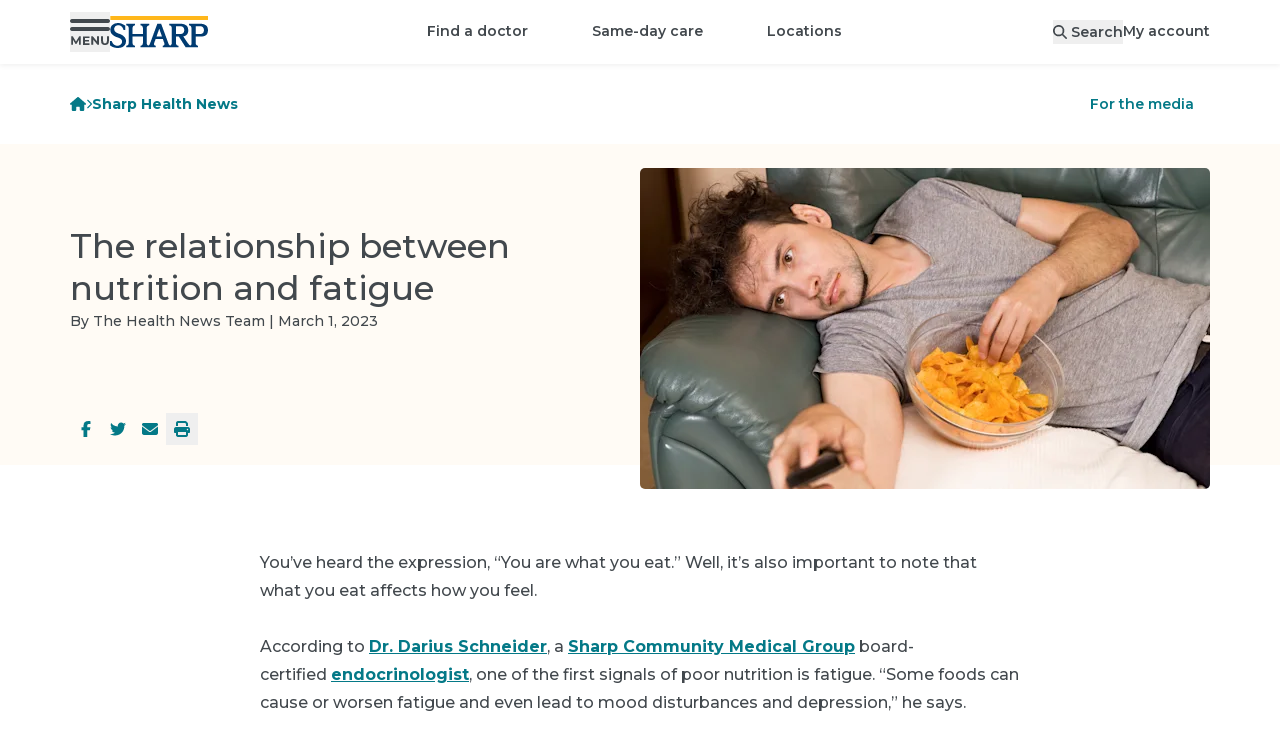

--- FILE ---
content_type: text/html; charset=utf-8
request_url: https://www.sharp.com/health-news/the-relationship-between-nutrition-and-fatigue
body_size: 44677
content:
<!DOCTYPE html><html lang="en" class="__variable_62169b"><head><meta charSet="utf-8"/><meta name="viewport" content="width=device-width, initial-scale=1"/><script type="text/javascript" src="/ruxitagentjs_ICA7NVfhqrux_10327251022105625.js" data-dtconfig="rid=RID_-308596375|rpid=-420114613|domain=sharp.com|reportUrl=/rb_0ba96ffd-44ed-44b2-ad1c-60672175faec|app=ce9095ad452678ab|ssc=1|owasp=1|featureHash=ICA7NVfhqrux|srsr=25000|rdnt=1|uxrgce=1|cuc=oxbi7k9r|mel=100000|dpvc=1|md=mdcc1=derror,mdcc2=dtransuccess|lastModification=1768298946712|tp=500,50,0|srbbv=2|agentUri=/ruxitagentjs_ICA7NVfhqrux_10327251022105625.js"></script><link rel="preload" as="image" imageSrcSet="https://images.ctfassets.net/pxcfulgsd9e2/2g12b7O99d2ttrXpIfHnev/08cacd432d724c0b5f934b4514f3c4cd/Nutrition_and_Fatigue_HN3236_iStock_1038877480_Sized.jpg?q=85&amp;f=top&amp;fit=fill&amp;fm=webp&amp;w=380&amp;h=214 380w, https://images.ctfassets.net/pxcfulgsd9e2/2g12b7O99d2ttrXpIfHnev/08cacd432d724c0b5f934b4514f3c4cd/Nutrition_and_Fatigue_HN3236_iStock_1038877480_Sized.jpg?q=85&amp;f=top&amp;fit=fill&amp;fm=webp&amp;w=480&amp;h=270 480w, https://images.ctfassets.net/pxcfulgsd9e2/2g12b7O99d2ttrXpIfHnev/08cacd432d724c0b5f934b4514f3c4cd/Nutrition_and_Fatigue_HN3236_iStock_1038877480_Sized.jpg?q=85&amp;f=top&amp;fit=fill&amp;fm=webp&amp;w=570&amp;h=321 570w, https://images.ctfassets.net/pxcfulgsd9e2/2g12b7O99d2ttrXpIfHnev/08cacd432d724c0b5f934b4514f3c4cd/Nutrition_and_Fatigue_HN3236_iStock_1038877480_Sized.jpg?q=85&amp;f=top&amp;fit=fill&amp;fm=webp&amp;w=592&amp;h=333 592w, https://images.ctfassets.net/pxcfulgsd9e2/2g12b7O99d2ttrXpIfHnev/08cacd432d724c0b5f934b4514f3c4cd/Nutrition_and_Fatigue_HN3236_iStock_1038877480_Sized.jpg?q=85&amp;f=top&amp;fit=fill&amp;fm=webp&amp;w=698&amp;h=393 698w, https://images.ctfassets.net/pxcfulgsd9e2/2g12b7O99d2ttrXpIfHnev/08cacd432d724c0b5f934b4514f3c4cd/Nutrition_and_Fatigue_HN3236_iStock_1038877480_Sized.jpg?q=85&amp;f=top&amp;fit=fill&amp;fm=webp&amp;w=720&amp;h=405 720w, https://images.ctfassets.net/pxcfulgsd9e2/2g12b7O99d2ttrXpIfHnev/08cacd432d724c0b5f934b4514f3c4cd/Nutrition_and_Fatigue_HN3236_iStock_1038877480_Sized.jpg?q=85&amp;f=top&amp;fit=fill&amp;fm=webp&amp;w=760&amp;h=428 760w, https://images.ctfassets.net/pxcfulgsd9e2/2g12b7O99d2ttrXpIfHnev/08cacd432d724c0b5f934b4514f3c4cd/Nutrition_and_Fatigue_HN3236_iStock_1038877480_Sized.jpg?q=85&amp;f=top&amp;fit=fill&amp;fm=webp&amp;w=960&amp;h=540 960w, https://images.ctfassets.net/pxcfulgsd9e2/2g12b7O99d2ttrXpIfHnev/08cacd432d724c0b5f934b4514f3c4cd/Nutrition_and_Fatigue_HN3236_iStock_1038877480_Sized.jpg?q=85&amp;f=top&amp;fit=fill&amp;fm=webp&amp;w=1140&amp;h=642 1140w, https://images.ctfassets.net/pxcfulgsd9e2/2g12b7O99d2ttrXpIfHnev/08cacd432d724c0b5f934b4514f3c4cd/Nutrition_and_Fatigue_HN3236_iStock_1038877480_Sized.jpg?q=85&amp;f=top&amp;fit=fill&amp;fm=webp&amp;w=1184&amp;h=666 1184w, https://images.ctfassets.net/pxcfulgsd9e2/2g12b7O99d2ttrXpIfHnev/08cacd432d724c0b5f934b4514f3c4cd/Nutrition_and_Fatigue_HN3236_iStock_1038877480_Sized.jpg?q=85&amp;f=top&amp;fit=fill&amp;fm=webp&amp;w=1396&amp;h=786 1396w, https://images.ctfassets.net/pxcfulgsd9e2/2g12b7O99d2ttrXpIfHnev/08cacd432d724c0b5f934b4514f3c4cd/Nutrition_and_Fatigue_HN3236_iStock_1038877480_Sized.jpg?q=85&amp;f=top&amp;fit=fill&amp;fm=webp&amp;w=1440&amp;h=810 1440w, https://images.ctfassets.net/pxcfulgsd9e2/2g12b7O99d2ttrXpIfHnev/08cacd432d724c0b5f934b4514f3c4cd/Nutrition_and_Fatigue_HN3236_iStock_1038877480_Sized.jpg?q=85&amp;f=top&amp;fit=fill&amp;fm=webp&amp;w=1710&amp;h=962 1710w, https://images.ctfassets.net/pxcfulgsd9e2/2g12b7O99d2ttrXpIfHnev/08cacd432d724c0b5f934b4514f3c4cd/Nutrition_and_Fatigue_HN3236_iStock_1038877480_Sized.jpg?q=85&amp;f=top&amp;fit=fill&amp;fm=webp&amp;w=1776&amp;h=999 1776w, https://images.ctfassets.net/pxcfulgsd9e2/2g12b7O99d2ttrXpIfHnev/08cacd432d724c0b5f934b4514f3c4cd/Nutrition_and_Fatigue_HN3236_iStock_1038877480_Sized.jpg?q=85&amp;f=top&amp;fit=fill&amp;fm=webp&amp;w=2094&amp;h=1178 2094w, https://images.ctfassets.net/pxcfulgsd9e2/2g12b7O99d2ttrXpIfHnev/08cacd432d724c0b5f934b4514f3c4cd/Nutrition_and_Fatigue_HN3236_iStock_1038877480_Sized.jpg?q=85&amp;f=top&amp;fit=fill&amp;fm=webp&amp;w=2160&amp;h=1215 2160w" imageSizes="(max-width: 639px) 380px, (max-width: 767px) 592px, (max-width: 1023px) 720px, (max-width: 1279px) 480px, (max-width: 1535px) 570px, 698px" fetchPriority="high"/><link rel="preload" as="image" href="/assets/backgrounds/floral.webp"/><link rel="stylesheet" href="/_next/static/css/b43bfccf9d664a8c.css" data-precedence="next"/><link rel="stylesheet" href="/_next/static/css/110918e3a556a3e7.css" data-precedence="next"/><link rel="preload" as="script" fetchPriority="low" href="/_next/static/chunks/webpack-07dd5dfb8babf2e3.js"/><script src="/_next/static/chunks/4bd1b696-9909f507f95988b8.js" async=""></script><script src="/_next/static/chunks/5964-dbcf5e65fd918dea.js" async=""></script><script src="/_next/static/chunks/main-app-7bd318ff7dcde053.js" async=""></script><script src="/_next/static/chunks/8300-1b30d02c9ba4860f.js" async=""></script><script src="/_next/static/chunks/4197-18da621a0759bc7b.js" async=""></script><script src="/_next/static/chunks/7053-aeb7ce780f21e80f.js" async=""></script><script src="/_next/static/chunks/6874-61b4c5756db3a422.js" async=""></script><script src="/_next/static/chunks/6096-310e13b73f402087.js" async=""></script><script src="/_next/static/chunks/2341-9a9797568b28628f.js" async=""></script><script src="/_next/static/chunks/6224-5d6b1f85fa8eb536.js" async=""></script><script src="/_next/static/chunks/app/%5Blocale%5D/layout-c7fc75a4f074e637.js" async=""></script><script src="/_next/static/chunks/2428-a67681065305647a.js" async=""></script><script src="/_next/static/chunks/6257-5353f1402616967c.js" async=""></script><script src="/_next/static/chunks/8105-2e21baa00be923e7.js" async=""></script><script src="/_next/static/chunks/8845-576231d5045098e3.js" async=""></script><script src="/_next/static/chunks/1261-05d9465d20b364af.js" async=""></script><script src="/_next/static/chunks/8294-addaf54f39f77365.js" async=""></script><script src="/_next/static/chunks/4331-8ab23ae2c76268cc.js" async=""></script><script src="/_next/static/chunks/5880-b8c60a012bb54e63.js" async=""></script><script src="/_next/static/chunks/app/%5Blocale%5D/(main)/layout-97c8464fb0d4c7e2.js" async=""></script><script src="/_next/static/chunks/6766-a5f3fefec1824beb.js" async=""></script><script src="/_next/static/chunks/7453-13ecac89f549b781.js" async=""></script><script src="/_next/static/chunks/7042-0f009b9408b54bbc.js" async=""></script><script src="/_next/static/chunks/9547-b068d0060c96786f.js" async=""></script><script src="/_next/static/chunks/5653-7580b54c8ed3a711.js" async=""></script><script src="/_next/static/chunks/6266-4ed769b7e74edb96.js" async=""></script><script src="/_next/static/chunks/8529-05cd8ed4a6e16e17.js" async=""></script><script src="/_next/static/chunks/7799-c47cfcd626fa3d72.js" async=""></script><script src="/_next/static/chunks/app/%5Blocale%5D/(main)/health-news/%5Bslug%5D/page-3dc7893b0b901198.js" async=""></script><script src="/_next/static/chunks/app/%5Blocale%5D/(main)/error-8a56cf18f52e2c98.js" async=""></script><link rel="preload" href="https://www.google.com/recaptcha/api.js?render=6LfGa2khAAAAAD593jJeAW0ZveRHqnl0QlA258AY" as="script"/><link rel="preload" href="https://cdn.schemaapp.com/javascript/highlight.js" as="script"/><title>Does Unhealthy Food Cause Fatigue? | Sharp HealthCare</title><meta name="description" content="Some foods can cause or worsen fatigue and even lead to mood disturbances and depression."/><link rel="manifest" href="/manifest.webmanifest"/><meta name="content-type" content="newsArticle"/><link rel="canonical" href="https://www.sharp.com/health-news/the-relationship-between-nutrition-and-fatigue"/><meta property="og:title" content="Does Unhealthy Food Cause Fatigue? | Sharp HealthCare"/><meta property="og:description" content="Some foods can cause or worsen fatigue and even lead to mood disturbances and depression."/><meta property="og:url" content="https://www.sharp.com/health-news/the-relationship-between-nutrition-and-fatigue"/><meta property="og:locale" content="en-US"/><meta property="og:image" content="https://images.ctfassets.net/pxcfulgsd9e2/2g12b7O99d2ttrXpIfHnev/08cacd432d724c0b5f934b4514f3c4cd/Nutrition_and_Fatigue_HN3236_iStock_1038877480_Sized.jpg"/><meta property="og:type" content="article"/><meta property="article:published_time" content="2023-03-01"/><meta property="article:author" content="The Health News Team"/><meta property="article:section" content="Sharp Health News"/><meta property="article:tag" content="Nutrition"/><meta property="article:tag" content="Family medicine"/><meta property="article:tag" content="Sharp Community Medical Group"/><meta name="twitter:card" content="summary_large_image"/><meta name="twitter:site" content="@sharphealthcare"/><meta name="twitter:title" content="Does Unhealthy Food Cause Fatigue? | Sharp HealthCare"/><meta name="twitter:description" content="Some foods can cause or worsen fatigue and even lead to mood disturbances and depression."/><meta name="twitter:image" content="https://images.ctfassets.net/pxcfulgsd9e2/2g12b7O99d2ttrXpIfHnev/08cacd432d724c0b5f934b4514f3c4cd/Nutrition_and_Fatigue_HN3236_iStock_1038877480_Sized.jpg"/><link rel="icon" href="/favicon.ico" type="image/x-icon" sizes="32x32"/><link rel="icon" href="/icon.svg?4a67732f9944c7d7" type="image/svg+xml" sizes="any"/><link rel="apple-touch-icon" href="/apple-icon.png?56ba5f8e312a8622" type="image/png" sizes="181x181"/><script src="/_next/static/chunks/polyfills-42372ed130431b0a.js" noModule=""></script></head><body><div hidden=""><!--$--><!--/$--></div><div class="container [&amp;&gt;*]:my-3"></div><header id="shc-main-header" class="sticky top-0 transition-colors z-20 drop-shadow-sm-bottom bg-white"><div class="container flex flex-row justify-between h-16 mx-auto gap-x-5"><div class="flex flex-row items-center justify-start gap-x-8 basis-1/3 lg:basis-auto"><button type="button" role="button" id="menu-drawer-button" aria-label="Open menu" class="flex items-center justify-center text-center gap-2 font-sans font-semibold relative box-border outline-none before:outline-offset-2 before:outline-2 before:focus-visible:outline appearance-none before:transition before:duration-200 before:absolute before:inset-0 before:z-[-1] z-[1] before:rounded-full transition-colors select-none before:outline-primary h-10 min-w-[2.5rem] text-sm leading-tight cursor-pointer px-5 w-fit text-gray-700 !px-0"><svg aria-hidden="true" focusable="false" data-prefix="fak" data-icon="menu" class="svg-inline--fa fa-menu " role="img" xmlns="http://www.w3.org/2000/svg" viewBox="0 0 788 512" style="width:40px;height:26px"><path fill="currentColor" d="M177 510V410l-51 82H110L59.2 410v98H23.8V341H55.3L118 445l63-104h32V508H177v2zm209-31v31H254V343H382v31H294v38h78v29H294v39h92v-1zM573 341V508H542L457 406V508H418V341h31l85 102V341h39zm59 151c-14-13-19-31-19-57V341h39v92c0 30 12 46 37 46c12 0 22-4 28-12s10-18 10-34V341h39v94c0 26-6 44-20 57c-13 14-31 20-57 20c-25 0-43-6-57-20zM.2 39.4C.2 17.6 17.8 0 39.5 0H748c22 0 40 17.6 40 39.4c0 21.7-18 39.4-40 39.4H39.5C17.8 78.8 .2 61.1 .2 39.4zM.2 197c0-22 17.6-39 39.3-39H748c22 0 40 17 40 39s-18 39-40 39H39.5C17.8 236 .2 219 .2 197z"></path></svg></button><a aria-label="Sharp logo" class="hidden p-2 lg:inline lg:pl-0" data-testid="logo-desktop" href="/"><svg xmlns="http://www.w3.org/2000/svg" viewBox="0 0 288 93.66" aria-label="Home" aria-hidden="true" class="h-8"><path fill="#ffb71b" d="M.98 0H288v11.4H.98z"></path><path fill="#003b71" d="M25.53,51.58c-6.23-2.12-13.85-6.26-13.44-13.92,.5-9.31,11.22-13.05,18.67-9.18,7.52,3.91,8.88,12.38,8.86,12.38h5.38v-12.53s-8.37-5.91-15.8-7.25c-5.72-1.03-11.76-.52-17.08,1.92-3.53,1.61-6.26,3.88-8.21,6.81-1.95,2.92-2.92,6.34-2.92,10.25,0,5.56,1.82,10.13,5.44,13.72,3.63,3.59,8.97,6.97,16.02,9.01,4.1,1.39,9.13,3.2,11.61,7.03,4.31,6.63-.98,14.22-7.66,16.52-5.96,2.05-12.81-.18-16.94-4.81-1.42-1.59-2.57-3.45-3.37-5.43-.06-.14-.93-2.72-.71-2.72H0v12.53c3.6,2.78,7.3,4.77,11.11,5.96,3.81,1.2,7.93,1.79,12.36,1.79,4.73,0,8.86-.81,12.38-2.42,3.53-1.61,6.26-3.88,8.21-6.81,1.95-2.92,2.92-6.34,2.92-10.25,0-5.56-1.81-10.13-5.44-13.72-3.62-3.58-8.96-6.85-16.01-8.88h0Zm238.19-28.99l-31.36,.06v4.73c3.92,0,7.09,3.38,7.09,7.55v44.66c0,2.97-.72,6.75-3.49,6.75-3.79,0-16.89-20.96-20.42-26.72,7.33-1.33,14.47-5.44,14.47-18.17,0-18.75-19.2-18.86-24.27-18.86h-31.36v4.73c3.92,0,7.09,3.38,7.09,7.55l.04,44.62s.13,3.86-2.76,5.97c-1.65,1.2-3.44,.92-4.56-.46-.77-.95-1.55-2.29-2.35-4.15l-21.57-58.26h-11.14l-21.57,58.26c-.8,1.86-1.59,3.2-2.35,4.15-1.12,1.39-2.91,1.66-4.56,.46-2.89-2.11-2.76-5.97-2.76-5.97l.04-44.62c0-4.17,3.18-7.55,7.09-7.55v-4.73h-25.44v4.73c3.92,0,7.09,3.38,7.09,7.55v18.08h-30.4v-18.08c0-4.17,3.18-7.55,7.09-7.55v-4.73h-25.44v4.73c3.92,0,7.09,3.38,7.09,7.55v44.62c0,4.17-3.17,7.55-7.09,7.55v4.73h25.44v-4.73c-3.92,0-7.09-3.38-7.09-7.55v-19.23h30.4v19.23c0,4.17-3.17,7.55-7.09,7.55v4.7l-.05,.03h44.8v-4.73c-4.07,0-6.12-3.38-4.57-7.55l4.21-11.92h21.45l4.21,11.92c1.55,4.17-.5,7.55-4.58,7.55v4.73h45.91v-4.62c-3.92,0-7.09-3.38-7.09-7.55v-19.35h8.46l20.13,31.52h36.49v-4.62c-3.92,0-7.09-3.38-7.09-7.55v-19.35h11.86c8.78,0,24.28-.06,24.28-18.81s-19.2-18.85-24.28-18.85h0Zm-127.14,37.67l8.15-23.09,8.15,23.09h-16.3Zm69.01-7.31h-11.7V29.89h11.7c4.17,0,12.51,1.02,12.51,11.46s-8.34,11.6-12.51,11.6Zm57.97,0h-11.7V29.9h11.7c4.17,0,12.51,1.02,12.51,11.46s-8.34,11.6-12.51,11.6Z"></path></svg></a></div><div class="flex flex-row items-center justify-center lg:hidden basis-1/3"><a aria-label="Sharp logo" class="p-2" data-testid="logo-mobile" href="/"><svg xmlns="http://www.w3.org/2000/svg" viewBox="0 0 288 93.66" aria-label="Home" aria-hidden="true" class="h-7"><path fill="#ffb71b" d="M.98 0H288v11.4H.98z"></path><path fill="#003b71" d="M25.53,51.58c-6.23-2.12-13.85-6.26-13.44-13.92,.5-9.31,11.22-13.05,18.67-9.18,7.52,3.91,8.88,12.38,8.86,12.38h5.38v-12.53s-8.37-5.91-15.8-7.25c-5.72-1.03-11.76-.52-17.08,1.92-3.53,1.61-6.26,3.88-8.21,6.81-1.95,2.92-2.92,6.34-2.92,10.25,0,5.56,1.82,10.13,5.44,13.72,3.63,3.59,8.97,6.97,16.02,9.01,4.1,1.39,9.13,3.2,11.61,7.03,4.31,6.63-.98,14.22-7.66,16.52-5.96,2.05-12.81-.18-16.94-4.81-1.42-1.59-2.57-3.45-3.37-5.43-.06-.14-.93-2.72-.71-2.72H0v12.53c3.6,2.78,7.3,4.77,11.11,5.96,3.81,1.2,7.93,1.79,12.36,1.79,4.73,0,8.86-.81,12.38-2.42,3.53-1.61,6.26-3.88,8.21-6.81,1.95-2.92,2.92-6.34,2.92-10.25,0-5.56-1.81-10.13-5.44-13.72-3.62-3.58-8.96-6.85-16.01-8.88h0Zm238.19-28.99l-31.36,.06v4.73c3.92,0,7.09,3.38,7.09,7.55v44.66c0,2.97-.72,6.75-3.49,6.75-3.79,0-16.89-20.96-20.42-26.72,7.33-1.33,14.47-5.44,14.47-18.17,0-18.75-19.2-18.86-24.27-18.86h-31.36v4.73c3.92,0,7.09,3.38,7.09,7.55l.04,44.62s.13,3.86-2.76,5.97c-1.65,1.2-3.44,.92-4.56-.46-.77-.95-1.55-2.29-2.35-4.15l-21.57-58.26h-11.14l-21.57,58.26c-.8,1.86-1.59,3.2-2.35,4.15-1.12,1.39-2.91,1.66-4.56,.46-2.89-2.11-2.76-5.97-2.76-5.97l.04-44.62c0-4.17,3.18-7.55,7.09-7.55v-4.73h-25.44v4.73c3.92,0,7.09,3.38,7.09,7.55v18.08h-30.4v-18.08c0-4.17,3.18-7.55,7.09-7.55v-4.73h-25.44v4.73c3.92,0,7.09,3.38,7.09,7.55v44.62c0,4.17-3.17,7.55-7.09,7.55v4.73h25.44v-4.73c-3.92,0-7.09-3.38-7.09-7.55v-19.23h30.4v19.23c0,4.17-3.17,7.55-7.09,7.55v4.7l-.05,.03h44.8v-4.73c-4.07,0-6.12-3.38-4.57-7.55l4.21-11.92h21.45l4.21,11.92c1.55,4.17-.5,7.55-4.58,7.55v4.73h45.91v-4.62c-3.92,0-7.09-3.38-7.09-7.55v-19.35h8.46l20.13,31.52h36.49v-4.62c-3.92,0-7.09-3.38-7.09-7.55v-19.35h11.86c8.78,0,24.28-.06,24.28-18.81s-19.2-18.85-24.28-18.85h0Zm-127.14,37.67l8.15-23.09,8.15,23.09h-16.3Zm69.01-7.31h-11.7V29.89h11.7c4.17,0,12.51,1.02,12.51,11.46s-8.34,11.6-12.51,11.6Zm57.97,0h-11.7V29.9h11.7c4.17,0,12.51,1.02,12.51,11.46s-8.34,11.6-12.51,11.6Z"></path></svg></a></div><ul class="flex-row items-center hidden lg:flex"><li class=""><a class="transition-colors after:ease-in after:origin-center cursor-pointer font-sans font-medium inline-block outline outline-0 ring-0 ring-offset-0 after:block after:transform after:transition-all after:h-[3px] after:bg-primary after:scale-x-90 after:opacity-0 hover:after:opacity-50 hover:after:scale-x-100 focus-visible:after:scale-x-100 focus-visible:after:opacity-50 pt-4.5 pb-4.25 xl:px-8 px-5 text-sm !font-semibold" href="/doctors">Find a doctor</a></li><li class=""><a class="transition-colors after:ease-in after:origin-center cursor-pointer font-sans font-medium inline-block outline outline-0 ring-0 ring-offset-0 after:block after:transform after:transition-all after:h-[3px] after:bg-primary after:scale-x-90 after:opacity-0 hover:after:opacity-50 hover:after:scale-x-100 focus-visible:after:scale-x-100 focus-visible:after:opacity-50 pt-4.5 pb-4.25 xl:px-8 px-5 text-sm !font-semibold" href="/same-day-care">Same-day care</a></li><li class=""><a class="transition-colors after:ease-in after:origin-center cursor-pointer font-sans font-medium inline-block outline outline-0 ring-0 ring-offset-0 after:block after:transform after:transition-all after:h-[3px] after:bg-primary after:scale-x-90 after:opacity-0 hover:after:opacity-50 hover:after:scale-x-100 focus-visible:after:scale-x-100 focus-visible:after:opacity-50 pt-4.5 pb-4.25 xl:px-8 px-5 text-sm !font-semibold" href="/locations">Locations</a></li></ul><div class="flex flex-row items-center justify-end gap-x-10 xl:gap-x-15 basis-1/3 lg:basis-auto"><button type="button" role="button" aria-label="Search" class="flex items-center justify-center text-center gap-2 font-sans font-semibold relative box-border outline-none before:outline-offset-2 before:outline-2 before:focus-visible:outline appearance-none before:transition before:duration-200 before:absolute before:inset-0 before:z-[-1] z-[1] before:rounded-full transition-colors select-none before:outline-primary h-10 min-w-[2.5rem] text-sm leading-tight cursor-pointer px-5 w-fit md:hidden" name="Search"><svg aria-hidden="true" focusable="false" data-prefix="fas" data-icon="magnifying-glass" class="svg-inline--fa fa-magnifying-glass h-5" role="img" xmlns="http://www.w3.org/2000/svg" viewBox="0 0 512 512"><path fill="currentColor" d="M416 208c0 45.9-14.9 88.3-40 122.7L502.6 457.4c12.5 12.5 12.5 32.8 0 45.3s-32.8 12.5-45.3 0L330.7 376c-34.4 25.2-76.8 40-122.7 40C93.1 416 0 322.9 0 208S93.1 0 208 0S416 93.1 416 208zM208 352a144 144 0 1 0 0-288 144 144 0 1 0 0 288z"></path></svg></button><button as="[object Object]" class="hidden md:block text-sm !font-semibold" data-testid="search-desktop"><svg aria-hidden="true" focusable="false" data-prefix="fas" data-icon="magnifying-glass" class="svg-inline--fa fa-magnifying-glass " role="img" xmlns="http://www.w3.org/2000/svg" viewBox="0 0 512 512"><path fill="currentColor" d="M416 208c0 45.9-14.9 88.3-40 122.7L502.6 457.4c12.5 12.5 12.5 32.8 0 45.3s-32.8 12.5-45.3 0L330.7 376c-34.4 25.2-76.8 40-122.7 40C93.1 416 0 322.9 0 208S93.1 0 208 0S416 93.1 416 208zM208 352a144 144 0 1 0 0-288 144 144 0 1 0 0 288z"></path></svg><span class="hidden pl-1 md:inline">Search</span></button><a class="transition-colors after:ease-in after:origin-center cursor-pointer font-sans font-medium inline-block outline outline-0 ring-0 ring-offset-0 after:block after:transform after:transition-all after:h-[3px] after:bg-primary after:scale-x-90 after:opacity-0 hover:after:opacity-50 hover:after:scale-x-100 focus-visible:after:scale-x-100 focus-visible:after:opacity-50 text-sm !font-semibold hidden md:inline-block" href="/app">My account</a></div></div></header><div hidden="" style="display:none" class="transition bg-black bg-opacity-50 backdrop-filter backdrop-blur-sm fixed inset-0 z-10"></div><nav class="fixed top-0 left-0 z-30 w-full h-full transition-all origin-left scale" aria-labelledby="menu-drawer-button" aria-label="Menu Drawer" hidden="" style="display:none"><button type="button" role="button" aria-label="Menu close" class="flex items-center justify-center text-center gap-2 font-sans font-semibold relative box-border outline-none before:outline-offset-2 before:outline-2 before:focus-visible:outline appearance-none before:transition before:duration-200 before:absolute before:inset-0 before:z-[-1] before:rounded-full select-none before:bg-transparent before:outline-primary h-10 min-w-[2.5rem] text-sm leading-tight cursor-pointer w-10 before:ease-bounce-in before:scale-75 before:hover:scale-100 before:hover:bg-black before:hover:bg-opacity-[0.07] m-3 text-gray-700 transition-all transform !absolute top-0 left-[calc(100%_-_4rem)] sm:left-96 z-30 !outline-transparent"><svg aria-hidden="true" focusable="false" data-prefix="fas" data-icon="xmark-large" class="svg-inline--fa fa-xmark-large h-5 text-white" role="img" xmlns="http://www.w3.org/2000/svg" viewBox="0 0 448 512"><path fill="currentColor" d="M393.4 41.4c12.5-12.5 32.8-12.5 45.3 0s12.5 32.8 0 45.3L269.3 256 438.6 425.4c12.5 12.5 12.5 32.8 0 45.3s-32.8 12.5-45.3 0L224 301.3 54.6 470.6c-12.5 12.5-32.8 12.5-45.3 0s-12.5-32.8 0-45.3L178.7 256 9.4 86.6C-3.1 74.1-3.1 53.9 9.4 41.4s32.8-12.5 45.3 0L224 210.7 393.4 41.4z"></path></svg></button><div class="flex flex-col h-full w-[calc(100%_-_4rem)] sm:w-96"><div class="flex flex-col flex-grow w-full pb-8 overflow-x-hidden overflow-y-auto bg-white sm:w-96"><div class="w-full h-16" data-testid="menu-drawer-header"><div class="flex flex-row items-center justify-between"><h5 class="text-base font-semibold text-center flex flex-row p-5 text-gray-700"><svg aria-hidden="true" focusable="false" data-prefix="fas" data-icon="user" class="svg-inline--fa fa-user pr-1.5 pt-1.5" role="img" xmlns="http://www.w3.org/2000/svg" viewBox="0 0 448 512"><path fill="currentColor" d="M224 256A128 128 0 1 0 224 0a128 128 0 1 0 0 256zm-45.7 48C79.8 304 0 383.8 0 482.3C0 498.7 13.3 512 29.7 512l388.6 0c16.4 0 29.7-13.3 29.7-29.7C448 383.8 368.2 304 269.7 304l-91.4 0z"></path></svg><span class="text-base font-semibold ml-2">Welcome</span></h5><a class="font-sans font-bold transition-colors cursor-pointer outline-offset-1 outline-2 text-primary hover:text-primary-800 outline-primary no-underline block p-2 m-3 text-sm" href="/app">My account</a></div></div><div data-testid="menu-drawer-featured"><hr class="border-0 border-b border-gray-200 mx-5"/><ul class="w-full py-3 list-none"><li class="px-5 hover:bg-gray-50 transition-colors"><a class="font-sans font-bold transition-colors cursor-pointer outline-2 text-gray-700 outline-black block py-2 text-sm !font-semibold outline-offset-2 focus:outline-2 no-underline" href="/appointments">Appointments</a></li><li class="px-5 hover:bg-gray-50 transition-colors"><a class="font-sans font-bold transition-colors cursor-pointer outline-2 text-gray-700 outline-black block py-2 text-sm !font-semibold outline-offset-2 focus:outline-2 no-underline" href="/billing">Billing</a></li><li class="px-5 hover:bg-gray-50 transition-colors"><a class="font-sans font-bold transition-colors cursor-pointer outline-2 text-gray-700 outline-black block py-2 text-sm !font-semibold outline-offset-2 focus:outline-2 no-underline" href="/billing/financial-assistance">Help paying your bill</a></li><li class="px-5 hover:bg-gray-50 transition-colors"><a class="font-sans font-bold transition-colors cursor-pointer outline-2 text-gray-700 outline-black block py-2 text-sm !font-semibold outline-offset-2 focus:outline-2 no-underline" href="/patients/medical-records">Medical records</a></li><li class="px-5 hover:bg-gray-50 transition-colors"><a class="font-sans font-bold transition-colors cursor-pointer outline-2 text-gray-700 outline-black block py-2 text-sm !font-semibold outline-offset-2 focus:outline-2 no-underline" href="/campaign/open-enrollment">How to choose Sharp</a></li></ul></div><div data-testid="menu-drawer-main"><hr class="border-0 border-b border-gray-200 mx-5"/><div><ul class="py-3 list-none"><li class="hover:bg-gray-50 px-5 transition-colors flex place-content-between"><div class="w-full"><a class="inline-flex py-2 outline-offset-2 focus:outline-2 focus-visible:outline outline-primary w-full rounded items-center place-content-between" href="/doctors"><span class="inline-flex items-center text-base font-bold transition-colors pr-50 text-primary hover:text-primary-800">Find a doctor</span></a></div></li><li class="hover:bg-gray-50 px-5 transition-colors flex place-content-between"><div class="w-full"><a class="inline-flex py-2 outline-offset-2 focus:outline-2 focus-visible:outline outline-primary w-full rounded items-center place-content-between" href="/same-day-care"><span class="inline-flex items-center text-base font-bold transition-colors pr-50 text-primary hover:text-primary-800">Same-day care</span></a></div></li><li class="hover:bg-gray-50 px-5 transition-colors flex place-content-between"><div class="w-full"><button class="inline-flex py-2 outline-offset-2 focus:outline-2 focus-visible:outline outline-primary w-full rounded items-center place-content-between" aria-expanded="false"><span class="inline-flex items-center text-base font-bold transition-colors pr-50 text-primary hover:text-primary-800">Locations</span><svg aria-hidden="true" focusable="false" data-prefix="fas" data-icon="chevron-right" class="svg-inline--fa fa-chevron-right h-4 pr-1.5 text-gray-700" role="img" xmlns="http://www.w3.org/2000/svg" viewBox="0 0 320 512"><path fill="currentColor" d="M310.6 233.4c12.5 12.5 12.5 32.8 0 45.3l-192 192c-12.5 12.5-32.8 12.5-45.3 0s-12.5-32.8 0-45.3L242.7 256 73.4 86.6c-12.5-12.5-12.5-32.8 0-45.3s32.8-12.5 45.3 0l192 192z"></path></svg></button></div></li><div class="fixed top-0 left-0 bottom-0 bg-white h-full w-[calc(100%_-_4rem)] sm:w-96 origin-left transform z-30 overflow-y-auto overflow-x-hidden" data-testid="2.items" hidden="" style="display:none"><div class="w-full h-16"><div class="px-5"><button aria-label="Go back to first level" class="flex flex-row items-center py-2 my-3 text-gray-700 focus:outline-primary"><svg aria-hidden="true" focusable="false" data-prefix="fas" data-icon="chevron-left" class="svg-inline--fa fa-chevron-left inline h-4 mr-4" role="img" xmlns="http://www.w3.org/2000/svg" viewBox="0 0 320 512"><path fill="currentColor" d="M9.4 233.4c-12.5 12.5-12.5 32.8 0 45.3l192 192c12.5 12.5 32.8 12.5 45.3 0s12.5-32.8 0-45.3L77.3 256 246.6 86.6c12.5-12.5 12.5-32.8 0-45.3s-32.8-12.5-45.3 0l-192 192z"></path></svg><h5 class="font-semibold">Locations</h5></button></div><div><ul class="pb-8 list-none"><div><hr class="border-0 border-b border-gray-200 mx-5"/><li class="hover:bg-gray-50 px-5 transition-colors flex place-content-between mt-3 mb-3"><div class="w-full"><a class="inline-flex py-2 outline-offset-2 focus:outline-2 focus-visible:outline outline-primary w-full rounded items-center place-content-between" href="/locations"><span class="inline-flex items-center text-base font-bold transition-colors pr-50 text-primary hover:text-primary-800">View all locations</span></a></div></li></div><div><hr class="border-0 border-b border-gray-200 mx-5"/><li class="hover:bg-gray-50 px-5 transition-colors flex place-content-between mt-3"><div class="w-full"><a class="inline-flex py-2 outline-offset-2 focus:outline-2 focus-visible:outline outline-primary w-full rounded items-center place-content-between" href="/search/locations?place_type_facet=Doctor%27s+offices&amp;medical_groups_facet=Sharp+Community,Sharp+Rees-Stealy,SharpCare&amp;v=1"><span class="inline-flex items-center text-base font-bold transition-colors pr-50 text-primary hover:text-primary-800">Doctor&#x27;s offices</span></a></div></li><ul class="list-none mb-3" data-testid="2.1.items"><li class="px-5 hover:bg-gray-50 transition-colors"><a class="font-sans font-bold transition-colors cursor-pointer outline-2 text-gray-700 outline-black block py-2 text-sm !font-semibold outline-offset-2 focus:outline-2 no-underline" href="/search/locations?place_type_facet=Doctor%27s+offices&amp;medical_groups_facet=Sharp+Rees-Stealy&amp;v=1">Sharp Rees-Stealy</a></li><li class="px-5 hover:bg-gray-50 transition-colors"><a class="font-sans font-bold transition-colors cursor-pointer outline-2 text-gray-700 outline-black block py-2 text-sm !font-semibold outline-offset-2 focus:outline-2 no-underline" href="/search/locations?place_type_facet=Doctor%27s+offices&amp;medical_groups_facet=Sharp+Community&amp;v=1">Sharp Community</a></li><li class="px-5 hover:bg-gray-50 transition-colors"><a class="font-sans font-bold transition-colors cursor-pointer outline-2 text-gray-700 outline-black block py-2 text-sm !font-semibold outline-offset-2 focus:outline-2 no-underline" href="/search/locations?place_type_facet=Doctor%27s+offices&amp;medical_groups_facet=SharpCare&amp;v=1">SharpCare</a></li></ul></div><div><hr class="border-0 border-b border-gray-200 mx-5"/><li class="hover:bg-gray-50 px-5 transition-colors flex place-content-between mt-3"><div class="w-full"><a class="inline-flex py-2 outline-offset-2 focus:outline-2 focus-visible:outline outline-primary w-full rounded items-center place-content-between" href="/search/locations?place_type_facet=Urgent+care+and+walk-in+clinics&amp;v=1"><span class="inline-flex items-center text-base font-bold transition-colors pr-50 text-primary hover:text-primary-800">Urgent and walk-in care</span></a></div></li><ul class="list-none mb-3" data-testid="2.2.items"><li class="px-5 hover:bg-gray-50 transition-colors"><a class="font-sans font-bold transition-colors cursor-pointer outline-2 text-gray-700 outline-black block py-2 text-sm !font-semibold outline-offset-2 focus:outline-2 no-underline" href="/search/locations?place_type_facet=Urgent+care+and+walk-in+clinics+&gt;+Urgent+care+centers&amp;medical_groups_facet=Sharp+Rees-Stealy&amp;v=1">Sharp Rees-Stealy</a></li><li class="px-5 hover:bg-gray-50 transition-colors"><a class="font-sans font-bold transition-colors cursor-pointer outline-2 text-gray-700 outline-black block py-2 text-sm !font-semibold outline-offset-2 focus:outline-2 no-underline" href="/search/locations?place_type_facet=Urgent+care+and+walk-in+clinics&amp;medical_groups_facet=Sharp+Community&amp;v=1">Sharp Community</a></li><li class="px-5 hover:bg-gray-50 transition-colors"><a class="font-sans font-bold transition-colors cursor-pointer outline-2 text-gray-700 outline-black block py-2 text-sm !font-semibold outline-offset-2 focus:outline-2 no-underline" href="/search/locations?place_type_facet=Urgent+care+and+walk-in+clinics&amp;medical_groups_facet=SharpCare&amp;v=1">SharpCare</a></li><li class="px-5 hover:bg-gray-50 transition-colors"><a class="font-sans font-bold transition-colors cursor-pointer outline-2 text-gray-700 outline-black block py-2 text-sm !font-semibold outline-offset-2 focus:outline-2 no-underline" href="/virtual-care">Same-day virtual care</a></li></ul></div><div><hr class="border-0 border-b border-gray-200 mx-5"/><li class="hover:bg-gray-50 px-5 transition-colors flex place-content-between mt-3"><div class="w-full"><a class="inline-flex py-2 outline-offset-2 focus:outline-2 focus-visible:outline outline-primary w-full rounded items-center place-content-between" href="/search/locations?place_type_facet=Emergency+rooms&amp;v=1"><span class="inline-flex items-center text-base font-bold transition-colors pr-50 text-primary hover:text-primary-800">Emergency rooms</span></a></div></li><ul class="list-none mb-3" data-testid="2.3.items"><li class="px-5 hover:bg-gray-50 transition-colors"><a class="font-sans font-bold transition-colors cursor-pointer outline-2 text-gray-700 outline-black block py-2 text-sm !font-semibold outline-offset-2 focus:outline-2 no-underline" href="/locations/sharp-chula-vista-emergency-room">Sharp Chula Vista ER</a></li><li class="px-5 hover:bg-gray-50 transition-colors"><a class="font-sans font-bold transition-colors cursor-pointer outline-2 text-gray-700 outline-black block py-2 text-sm !font-semibold outline-offset-2 focus:outline-2 no-underline" href="/locations/sharp-coronado-emergency-room">Sharp Coronado ER</a></li><li class="px-5 hover:bg-gray-50 transition-colors"><a class="font-sans font-bold transition-colors cursor-pointer outline-2 text-gray-700 outline-black block py-2 text-sm !font-semibold outline-offset-2 focus:outline-2 no-underline" href="/locations/sharp-grossmont-emergency-room">Sharp Grossmont ER</a></li><li class="px-5 hover:bg-gray-50 transition-colors"><a class="font-sans font-bold transition-colors cursor-pointer outline-2 text-gray-700 outline-black block py-2 text-sm !font-semibold outline-offset-2 focus:outline-2 no-underline" href="/locations/sharp-memorial-emergency-room">Sharp Memorial ER</a></li></ul></div><div><hr class="border-0 border-b border-gray-200 mx-5"/><li class="hover:bg-gray-50 px-5 transition-colors flex place-content-between mt-3"><div class="w-full"><a class="inline-flex py-2 outline-offset-2 focus:outline-2 focus-visible:outline outline-primary w-full rounded items-center place-content-between" href="/search/locations?place_type_facet=Hospitals&amp;v=1"><span class="inline-flex items-center text-base font-bold transition-colors pr-50 text-primary hover:text-primary-800">Hospitals</span></a></div></li><ul class="list-none mb-3" data-testid="2.4.items"><li class="px-5 hover:bg-gray-50 transition-colors"><a class="font-sans font-bold transition-colors cursor-pointer outline-2 text-gray-700 outline-black block py-2 text-sm !font-semibold outline-offset-2 focus:outline-2 no-underline" href="/locations/hospitals/sharp-chula-vista">Sharp Chula Vista Medical Center</a></li><li class="px-5 hover:bg-gray-50 transition-colors"><a class="font-sans font-bold transition-colors cursor-pointer outline-2 text-gray-700 outline-black block py-2 text-sm !font-semibold outline-offset-2 focus:outline-2 no-underline" href="/locations/hospitals/sharp-coronado">Sharp Coronado Hospital</a></li><li class="px-5 hover:bg-gray-50 transition-colors"><a class="font-sans font-bold transition-colors cursor-pointer outline-2 text-gray-700 outline-black block py-2 text-sm !font-semibold outline-offset-2 focus:outline-2 no-underline" href="/locations/hospitals/sharp-grossmont">Sharp Grossmont Hospital</a></li><li class="px-5 hover:bg-gray-50 transition-colors"><a class="font-sans font-bold transition-colors cursor-pointer outline-2 text-gray-700 outline-black block py-2 text-sm !font-semibold outline-offset-2 focus:outline-2 no-underline" href="/locations/hospitals/sharp-grossmont-neuroscience">Sharp Grossmont Hospital for Neuroscience</a></li><li class="px-5 hover:bg-gray-50 transition-colors"><a class="font-sans font-bold transition-colors cursor-pointer outline-2 text-gray-700 outline-black block py-2 text-sm !font-semibold outline-offset-2 focus:outline-2 no-underline" href="/locations/hospitals/sharp-mary-birch">Sharp Mary Birch Hospital for Women &amp; Newborns</a></li><li class="px-5 hover:bg-gray-50 transition-colors"><a class="font-sans font-bold transition-colors cursor-pointer outline-2 text-gray-700 outline-black block py-2 text-sm !font-semibold outline-offset-2 focus:outline-2 no-underline" href="/locations/hospitals/sharp-mary-birch-grossmont">Sharp Mary Birch Hospital for Women &amp; Newborns Grossmont</a></li><li class="px-5 hover:bg-gray-50 transition-colors"><a class="font-sans font-bold transition-colors cursor-pointer outline-2 text-gray-700 outline-black block py-2 text-sm !font-semibold outline-offset-2 focus:outline-2 no-underline" href="/locations/hospitals/sharp-mcdonald">Sharp McDonald Center</a></li><li class="px-5 hover:bg-gray-50 transition-colors"><a class="font-sans font-bold transition-colors cursor-pointer outline-2 text-gray-700 outline-black block py-2 text-sm !font-semibold outline-offset-2 focus:outline-2 no-underline" href="/locations/hospitals/sharp-memorial">Sharp Memorial Hospital</a></li><li class="px-5 hover:bg-gray-50 transition-colors"><a class="font-sans font-bold transition-colors cursor-pointer outline-2 text-gray-700 outline-black block py-2 text-sm !font-semibold outline-offset-2 focus:outline-2 no-underline" href="/locations/hospitals/sharp-mesa-vista">Sharp Mesa Vista Hospital</a></li></ul></div></ul></div></div></div><li class="hover:bg-gray-50 px-5 transition-colors flex place-content-between"><div class="w-full"><button class="inline-flex py-2 outline-offset-2 focus:outline-2 focus-visible:outline outline-primary w-full rounded items-center place-content-between" aria-expanded="false"><span class="inline-flex items-center text-base font-bold transition-colors pr-50 text-primary hover:text-primary-800">Services</span><svg aria-hidden="true" focusable="false" data-prefix="fas" data-icon="chevron-right" class="svg-inline--fa fa-chevron-right h-4 pr-1.5 text-gray-700" role="img" xmlns="http://www.w3.org/2000/svg" viewBox="0 0 320 512"><path fill="currentColor" d="M310.6 233.4c12.5 12.5 12.5 32.8 0 45.3l-192 192c-12.5 12.5-32.8 12.5-45.3 0s-12.5-32.8 0-45.3L242.7 256 73.4 86.6c-12.5-12.5-12.5-32.8 0-45.3s32.8-12.5 45.3 0l192 192z"></path></svg></button></div></li><div class="fixed top-0 left-0 bottom-0 bg-white h-full w-[calc(100%_-_4rem)] sm:w-96 origin-left transform z-30 overflow-y-auto overflow-x-hidden" data-testid="3.items" hidden="" style="display:none"><div class="w-full h-16"><div class="px-5"><button aria-label="Go back to first level" class="flex flex-row items-center py-2 my-3 text-gray-700 focus:outline-primary"><svg aria-hidden="true" focusable="false" data-prefix="fas" data-icon="chevron-left" class="svg-inline--fa fa-chevron-left inline h-4 mr-4" role="img" xmlns="http://www.w3.org/2000/svg" viewBox="0 0 320 512"><path fill="currentColor" d="M9.4 233.4c-12.5 12.5-12.5 32.8 0 45.3l192 192c12.5 12.5 32.8 12.5 45.3 0s12.5-32.8 0-45.3L77.3 256 246.6 86.6c12.5-12.5 12.5-32.8 0-45.3s-32.8-12.5-45.3 0l-192 192z"></path></svg><h5 class="font-semibold">Services</h5></button></div><div><ul class="pb-8 list-none"><div><hr class="border-0 border-b border-gray-200 mx-5"/><li class="hover:bg-gray-50 px-5 transition-colors flex place-content-between mt-3 mb-3"><div class="w-full"><a class="inline-flex py-2 outline-offset-2 focus:outline-2 focus-visible:outline outline-primary w-full rounded items-center place-content-between" href="/services"><span class="inline-flex items-center text-base font-bold transition-colors pr-50 text-primary hover:text-primary-800">View all services</span></a></div></li></div><div><hr class="border-0 border-b border-gray-200 mx-5"/><li class="hover:bg-gray-50 px-5 transition-colors flex place-content-between mt-3"><div class="w-full"><a class="inline-flex py-2 outline-offset-2 focus:outline-2 focus-visible:outline outline-primary w-full rounded items-center place-content-between" href="/same-day-care"><span class="inline-flex items-center text-base font-bold transition-colors pr-50 text-primary hover:text-primary-800">Everyday care</span></a></div></li><ul class="list-none mb-3" data-testid="3.1.items"><li class="px-5 hover:bg-gray-50 transition-colors"><a class="font-sans font-bold transition-colors cursor-pointer outline-2 text-gray-700 outline-black block py-2 text-sm !font-semibold outline-offset-2 focus:outline-2 no-underline" href="/locations/search?place_type_facet=Labs&amp;v=1">Laboratory services</a></li><li class="px-5 hover:bg-gray-50 transition-colors"><a class="font-sans font-bold transition-colors cursor-pointer outline-2 text-gray-700 outline-black block py-2 text-sm !font-semibold outline-offset-2 focus:outline-2 no-underline" href="/services/primary-care">Primary care</a></li><li class="px-5 hover:bg-gray-50 transition-colors"><a class="font-sans font-bold transition-colors cursor-pointer outline-2 text-gray-700 outline-black block py-2 text-sm !font-semibold outline-offset-2 focus:outline-2 no-underline" href="/locations/search?place_type_facet=Imaging+centers&amp;v=1">Radiology and imaging</a></li><li class="px-5 hover:bg-gray-50 transition-colors"><a class="font-sans font-bold transition-colors cursor-pointer outline-2 text-gray-700 outline-black block py-2 text-sm !font-semibold outline-offset-2 focus:outline-2 no-underline" href="/same-day-care">Urgent and emergency care</a></li></ul></div><div><hr class="border-0 border-b border-gray-200 mx-5"/><li class="hover:bg-gray-50 px-5 transition-colors flex place-content-between mt-3"><div class="w-full"><a class="inline-flex py-2 outline-offset-2 focus:outline-2 focus-visible:outline outline-primary w-full rounded items-center place-content-between" href="/services"><span class="inline-flex items-center text-base font-bold transition-colors pr-50 text-primary hover:text-primary-800">Specialties</span></a></div></li><ul class="list-none mb-3" data-testid="3.2.items"><li class="px-5 hover:bg-gray-50 transition-colors"><a class="font-sans font-bold transition-colors cursor-pointer outline-2 text-gray-700 outline-black block py-2 text-sm !font-semibold outline-offset-2 focus:outline-2 no-underline" href="/services/cancer">Cancer treatment</a></li><li class="px-5 hover:bg-gray-50 transition-colors"><a class="font-sans font-bold transition-colors cursor-pointer outline-2 text-gray-700 outline-black block py-2 text-sm !font-semibold outline-offset-2 focus:outline-2 no-underline" href="/services/heart">Heart and vascular care</a></li><li class="px-5 hover:bg-gray-50 transition-colors"><a class="font-sans font-bold transition-colors cursor-pointer outline-2 text-gray-700 outline-black block py-2 text-sm !font-semibold outline-offset-2 focus:outline-2 no-underline" href="/services/mental-health">Mental health</a></li><li class="px-5 hover:bg-gray-50 transition-colors"><a class="font-sans font-bold transition-colors cursor-pointer outline-2 text-gray-700 outline-black block py-2 text-sm !font-semibold outline-offset-2 focus:outline-2 no-underline" href="/services/orthopedics">Orthopedics</a></li><li class="px-5 hover:bg-gray-50 transition-colors"><a class="font-sans font-bold transition-colors cursor-pointer outline-2 text-gray-700 outline-black block py-2 text-sm !font-semibold outline-offset-2 focus:outline-2 no-underline" href="/services/obstetrics-gynecology-obgyn">Obstetrics and gynecology (OBGYN)</a></li></ul></div><div><hr class="border-0 border-b border-gray-200 mx-5"/><li class="hover:bg-gray-50 px-5 transition-colors flex place-content-between mt-3"><div class="w-full"><a class="inline-flex py-2 outline-offset-2 focus:outline-2 focus-visible:outline outline-primary w-full rounded items-center place-content-between" href="/services"><span class="inline-flex items-center text-base font-bold transition-colors pr-50 text-primary hover:text-primary-800">Programs</span></a></div></li><ul class="list-none mb-3" data-testid="3.3.items"><li class="px-5 hover:bg-gray-50 transition-colors"><a class="font-sans font-bold transition-colors cursor-pointer outline-2 text-gray-700 outline-black block py-2 text-sm !font-semibold outline-offset-2 focus:outline-2 no-underline" href="/services/global-patient-services">Global patient services</a></li><li class="px-5 hover:bg-gray-50 transition-colors"><a class="font-sans font-bold transition-colors cursor-pointer outline-2 text-gray-700 outline-black block py-2 text-sm !font-semibold outline-offset-2 focus:outline-2 no-underline" href="/services/hospice">Hospice</a></li><li class="px-5 hover:bg-gray-50 transition-colors"><a class="font-sans font-bold transition-colors cursor-pointer outline-2 text-gray-700 outline-black block py-2 text-sm !font-semibold outline-offset-2 focus:outline-2 no-underline" href="/services/weight-management">Weight management</a></li></ul></div></ul></div></div></div><li class="hover:bg-gray-50 px-5 transition-colors flex place-content-between"><div class="w-full"><button class="inline-flex py-2 outline-offset-2 focus:outline-2 focus-visible:outline outline-primary w-full rounded items-center place-content-between" aria-expanded="false"><span class="inline-flex items-center text-base font-bold transition-colors pr-50 text-primary hover:text-primary-800">Insurance</span><svg aria-hidden="true" focusable="false" data-prefix="fas" data-icon="chevron-right" class="svg-inline--fa fa-chevron-right h-4 pr-1.5 text-gray-700" role="img" xmlns="http://www.w3.org/2000/svg" viewBox="0 0 320 512"><path fill="currentColor" d="M310.6 233.4c12.5 12.5 12.5 32.8 0 45.3l-192 192c-12.5 12.5-32.8 12.5-45.3 0s-12.5-32.8 0-45.3L242.7 256 73.4 86.6c-12.5-12.5-12.5-32.8 0-45.3s32.8-12.5 45.3 0l192 192z"></path></svg></button></div></li><div class="fixed top-0 left-0 bottom-0 bg-white h-full w-[calc(100%_-_4rem)] sm:w-96 origin-left transform z-30 overflow-y-auto overflow-x-hidden" data-testid="4.items" hidden="" style="display:none"><div class="w-full h-16"><div class="px-5"><button aria-label="Go back to first level" class="flex flex-row items-center py-2 my-3 text-gray-700 focus:outline-primary"><svg aria-hidden="true" focusable="false" data-prefix="fas" data-icon="chevron-left" class="svg-inline--fa fa-chevron-left inline h-4 mr-4" role="img" xmlns="http://www.w3.org/2000/svg" viewBox="0 0 320 512"><path fill="currentColor" d="M9.4 233.4c-12.5 12.5-12.5 32.8 0 45.3l192 192c12.5 12.5 32.8 12.5 45.3 0s12.5-32.8 0-45.3L77.3 256 246.6 86.6c12.5-12.5 12.5-32.8 0-45.3s-32.8-12.5-45.3 0l-192 192z"></path></svg><h5 class="font-semibold">Insurance</h5></button></div><div><ul class="pb-8 list-none"><div><hr class="border-0 border-b border-gray-200 mx-5"/><li class="hover:bg-gray-50 px-5 transition-colors flex place-content-between mt-3"><div class="w-full"><a class="inline-flex py-2 outline-offset-2 focus:outline-2 focus-visible:outline outline-primary w-full rounded items-center place-content-between" href="/health-insurance/accepted-plans"><span class="inline-flex items-center text-base font-bold transition-colors pr-50 text-primary hover:text-primary-800">Does Sharp accept my insurance?</span></a></div></li><ul class="list-none mb-3" data-testid="4.0.items"><li class="px-5 hover:bg-gray-50 transition-colors"><a class="font-sans font-bold transition-colors cursor-pointer outline-2 text-gray-700 outline-black block py-2 text-sm !font-semibold outline-offset-2 focus:outline-2 no-underline" href="/health-insurance">Understanding health insurance</a></li><li class="px-5 hover:bg-gray-50 transition-colors"><a class="font-sans font-bold transition-colors cursor-pointer outline-2 text-gray-700 outline-black block py-2 text-sm !font-semibold outline-offset-2 focus:outline-2 no-underline" href="/health-insurance/accepted-plans">View all accepted plans</a></li></ul></div><div><hr class="border-0 border-b border-gray-200 mx-5"/><li class="hover:bg-gray-50 px-5 transition-colors flex place-content-between mt-3"><div class="w-full"><a class="inline-flex py-2 outline-offset-2 focus:outline-2 focus-visible:outline outline-primary w-full rounded items-center place-content-between" href="/health-insurance"><span class="inline-flex items-center text-base font-bold transition-colors pr-50 text-primary hover:text-primary-800">Shop plans</span></a></div></li><ul class="list-none mb-3" data-testid="4.1.items"><li class="px-5 hover:bg-gray-50 transition-colors"><a class="font-sans font-bold transition-colors cursor-pointer outline-2 text-gray-700 outline-black block py-2 text-sm !font-semibold outline-offset-2 focus:outline-2 no-underline" href="https://www.sharphealthplan.com/">Sharp Health Plan</a></li><li class="px-5 hover:bg-gray-50 transition-colors"><a class="font-sans font-bold transition-colors cursor-pointer outline-2 text-gray-700 outline-black block py-2 text-sm !font-semibold outline-offset-2 focus:outline-2 no-underline" href="/health-insurance/buy-insurance">Covered California</a></li><li class="px-5 hover:bg-gray-50 transition-colors"><a class="font-sans font-bold transition-colors cursor-pointer outline-2 text-gray-700 outline-black block py-2 text-sm !font-semibold outline-offset-2 focus:outline-2 no-underline" href="/health-insurance/medicare">Medicare</a></li></ul></div></ul></div></div></div><li class="hover:bg-gray-50 px-5 transition-colors flex place-content-between"><div class="w-full"><button class="inline-flex py-2 outline-offset-2 focus:outline-2 focus-visible:outline outline-primary w-full rounded items-center place-content-between" aria-expanded="false"><span class="inline-flex items-center text-base font-bold transition-colors pr-50 text-primary hover:text-primary-800">Medical groups</span><svg aria-hidden="true" focusable="false" data-prefix="fas" data-icon="chevron-right" class="svg-inline--fa fa-chevron-right h-4 pr-1.5 text-gray-700" role="img" xmlns="http://www.w3.org/2000/svg" viewBox="0 0 320 512"><path fill="currentColor" d="M310.6 233.4c12.5 12.5 12.5 32.8 0 45.3l-192 192c-12.5 12.5-32.8 12.5-45.3 0s-12.5-32.8 0-45.3L242.7 256 73.4 86.6c-12.5-12.5-12.5-32.8 0-45.3s32.8-12.5 45.3 0l192 192z"></path></svg></button></div></li><div class="fixed top-0 left-0 bottom-0 bg-white h-full w-[calc(100%_-_4rem)] sm:w-96 origin-left transform z-30 overflow-y-auto overflow-x-hidden" data-testid="5.items" hidden="" style="display:none"><div class="w-full h-16"><div class="px-5"><button aria-label="Go back to first level" class="flex flex-row items-center py-2 my-3 text-gray-700 focus:outline-primary"><svg aria-hidden="true" focusable="false" data-prefix="fas" data-icon="chevron-left" class="svg-inline--fa fa-chevron-left inline h-4 mr-4" role="img" xmlns="http://www.w3.org/2000/svg" viewBox="0 0 320 512"><path fill="currentColor" d="M9.4 233.4c-12.5 12.5-12.5 32.8 0 45.3l192 192c12.5 12.5 32.8 12.5 45.3 0s12.5-32.8 0-45.3L77.3 256 246.6 86.6c12.5-12.5 12.5-32.8 0-45.3s-32.8-12.5-45.3 0l-192 192z"></path></svg><h5 class="font-semibold">Medical groups</h5></button></div><div><ul class="pb-8 list-none"><div><hr class="border-0 border-b border-gray-200 mx-5"/><li class="hover:bg-gray-50 px-5 transition-colors flex place-content-between mt-3 mb-3"><div class="w-full"><a class="inline-flex py-2 outline-offset-2 focus:outline-2 focus-visible:outline outline-primary w-full rounded items-center place-content-between" href="/health-insurance/medical-groups"><span class="inline-flex items-center text-base font-bold transition-colors pr-50 text-primary hover:text-primary-800">What are medical groups?</span></a></div></li></div><div><hr class="border-0 border-b border-gray-200 mx-5"/><li class="hover:bg-gray-50 px-5 transition-colors flex place-content-between mt-3"><div class="w-full"><a class="inline-flex py-2 outline-offset-2 focus:outline-2 focus-visible:outline outline-primary w-full rounded items-center place-content-between" href="/medical-groups/sharp-rees-stealy"><span class="inline-flex items-center text-base font-bold transition-colors pr-50 text-primary hover:text-primary-800">Sharp Rees-Stealy</span></a></div></li><ul class="list-none mb-3" data-testid="5.1.items"><li class="px-5 hover:bg-gray-50 transition-colors"><a class="font-sans font-bold transition-colors cursor-pointer outline-2 text-gray-700 outline-black block py-2 text-sm !font-semibold outline-offset-2 focus:outline-2 no-underline" href="/medical-groups/sharp-rees-stealy">About Sharp Rees-Stealy</a></li><li class="px-5 hover:bg-gray-50 transition-colors"><a class="font-sans font-bold transition-colors cursor-pointer outline-2 text-gray-700 outline-black block py-2 text-sm !font-semibold outline-offset-2 focus:outline-2 no-underline" href="/medical-groups/sharp-rees-stealy/accepted-insurance-plans">Accepted insurance plans</a></li><li class="px-5 hover:bg-gray-50 transition-colors"><a class="font-sans font-bold transition-colors cursor-pointer outline-2 text-gray-700 outline-black block py-2 text-sm !font-semibold outline-offset-2 focus:outline-2 no-underline" href="/search/locations?medical_groups_facet=Sharp+Rees-Stealy&amp;v=1">Locations</a></li><li class="px-5 hover:bg-gray-50 transition-colors"><a class="font-sans font-bold transition-colors cursor-pointer outline-2 text-gray-700 outline-black block py-2 text-sm !font-semibold outline-offset-2 focus:outline-2 no-underline" href="/search/locations?place_type_facet=Urgent+care+and+walk-in+clinics+&gt;+Urgent+care+centers&amp;medical_groups_facet=Sharp+Rees-Stealy&amp;v=1">Urgent care centers</a></li></ul></div><div><hr class="border-0 border-b border-gray-200 mx-5"/><li class="hover:bg-gray-50 px-5 transition-colors flex place-content-between mt-3"><div class="w-full"><a class="inline-flex py-2 outline-offset-2 focus:outline-2 focus-visible:outline outline-primary w-full rounded items-center place-content-between" href="/medical-groups/sharp-community"><span class="inline-flex items-center text-base font-bold transition-colors pr-50 text-primary hover:text-primary-800">Sharp Community</span></a></div></li><ul class="list-none mb-3" data-testid="5.2.items"><li class="px-5 hover:bg-gray-50 transition-colors"><a class="font-sans font-bold transition-colors cursor-pointer outline-2 text-gray-700 outline-black block py-2 text-sm !font-semibold outline-offset-2 focus:outline-2 no-underline" href="/medical-groups/sharp-community">About Sharp Community</a></li><li class="px-5 hover:bg-gray-50 transition-colors"><a class="font-sans font-bold transition-colors cursor-pointer outline-2 text-gray-700 outline-black block py-2 text-sm !font-semibold outline-offset-2 focus:outline-2 no-underline" href="/medical-groups/sharp-community/accepted-insurance-plans">Accepted insurance plans</a></li><li class="px-5 hover:bg-gray-50 transition-colors"><a class="font-sans font-bold transition-colors cursor-pointer outline-2 text-gray-700 outline-black block py-2 text-sm !font-semibold outline-offset-2 focus:outline-2 no-underline" href="/search/locations?place_type_facet=Urgent+care+and+walk-in+clinics&amp;medical_groups_facet=Sharp+Community&amp;v=1">Urgent care and walk-in clinics</a></li></ul></div><div><hr class="border-0 border-b border-gray-200 mx-5"/><li class="hover:bg-gray-50 px-5 transition-colors flex place-content-between mt-3"><div class="w-full"><a class="inline-flex py-2 outline-offset-2 focus:outline-2 focus-visible:outline outline-primary w-full rounded items-center place-content-between" href="/medical-groups/sharpcare"><span class="inline-flex items-center text-base font-bold transition-colors pr-50 text-primary hover:text-primary-800">SharpCare</span></a></div></li><ul class="list-none mb-3" data-testid="5.3.items"><li class="px-5 hover:bg-gray-50 transition-colors"><a class="font-sans font-bold transition-colors cursor-pointer outline-2 text-gray-700 outline-black block py-2 text-sm !font-semibold outline-offset-2 focus:outline-2 no-underline" href="/medical-groups/sharpcare">About SharpCare</a></li><li class="px-5 hover:bg-gray-50 transition-colors"><a class="font-sans font-bold transition-colors cursor-pointer outline-2 text-gray-700 outline-black block py-2 text-sm !font-semibold outline-offset-2 focus:outline-2 no-underline" href="/medical-groups/sharpcare/accepted-insurance-plans">Accepted insurance plans</a></li><li class="px-5 hover:bg-gray-50 transition-colors"><a class="font-sans font-bold transition-colors cursor-pointer outline-2 text-gray-700 outline-black block py-2 text-sm !font-semibold outline-offset-2 focus:outline-2 no-underline" href="/search/locations?place_type_facet=Urgent+care+and+walk-in+clinics&amp;medical_groups_facet=SharpCare&amp;v=1">Urgent care and walk-in clinics</a></li></ul></div></ul></div></div></div><li class="hover:bg-gray-50 px-5 transition-colors flex place-content-between"><div class="w-full"><a class="inline-flex py-2 outline-offset-2 focus:outline-2 focus-visible:outline outline-primary w-full rounded items-center place-content-between" href="/health-classes"><span class="inline-flex items-center text-base font-bold transition-colors pr-50 text-primary hover:text-primary-800">Classes and events</span></a></div></li></ul></div></div><div data-testid="menu-drawer-footer"><hr class="border-0 border-b border-gray-200 mx-5"/><div class="p-5"><div><h3 class="text-sm font-semibold text-gray-700">Need help?</h3><ul class="space-y-4 mt-3"><li><a role="button" class="font-sans font-bold transition-colors cursor-pointer outline-offset-1 outline-2 text-primary hover:text-primary-800 outline-primary no-underline inline-flex flex-row items-center text-sm" href="/contact-us"><svg aria-hidden="true" focusable="false" data-prefix="fas" data-icon="envelope" class="svg-inline--fa fa-envelope text-gray-700 pr-1.5" role="img" xmlns="http://www.w3.org/2000/svg" viewBox="0 0 512 512"><path fill="currentColor" d="M48 64C21.5 64 0 85.5 0 112c0 15.1 7.1 29.3 19.2 38.4L236.8 313.6c11.4 8.5 27 8.5 38.4 0L492.8 150.4c12.1-9.1 19.2-23.3 19.2-38.4c0-26.5-21.5-48-48-48L48 64zM0 176L0 384c0 35.3 28.7 64 64 64l384 0c35.3 0 64-28.7 64-64l0-208L294.4 339.2c-22.8 17.1-54 17.1-76.8 0L0 176z"></path></svg><span>Contact us</span></a></li><li><button type="button" data-chat="true" data-chat-target="menu_drawer" class="font-sans font-bold transition-colors cursor-pointer outline-offset-1 outline-2 text-primary hover:text-primary-800 outline-primary no-underline inline-flex flex-row items-center text-sm"><svg aria-hidden="true" focusable="false" data-prefix="fas" data-icon="comment" class="svg-inline--fa fa-comment text-gray-700 pr-1.5" role="img" xmlns="http://www.w3.org/2000/svg" viewBox="0 0 512 512"><path fill="currentColor" d="M512 240c0 114.9-114.6 208-256 208c-37.1 0-72.3-6.4-104.1-17.9c-11.9 8.7-31.3 20.6-54.3 30.6C73.6 471.1 44.7 480 16 480c-6.5 0-12.3-3.9-14.8-9.9c-2.5-6-1.1-12.8 3.4-17.4c0 0 0 0 0 0s0 0 0 0s0 0 0 0c0 0 0 0 0 0l.3-.3c.3-.3 .7-.7 1.3-1.4c1.1-1.2 2.8-3.1 4.9-5.7c4.1-5 9.6-12.4 15.2-21.6c10-16.6 19.5-38.4 21.4-62.9C17.7 326.8 0 285.1 0 240C0 125.1 114.6 32 256 32s256 93.1 256 208z"></path></svg><span>Chat with us</span></button><p class="text-sm font-medium ml-5 text-gray-700">Weekdays, 8 am to 5 pm</p></li><li><a role="button" href="tel:+18008274277" class="font-sans font-bold transition-colors cursor-pointer outline-offset-1 outline-2 text-primary hover:text-primary-800 outline-primary no-underline inline-flex flex-row items-center text-sm"><svg aria-hidden="true" focusable="false" data-prefix="fas" data-icon="phone" class="svg-inline--fa fa-phone text-gray-700 pr-1.5" role="img" xmlns="http://www.w3.org/2000/svg" viewBox="0 0 512 512"><path fill="currentColor" d="M164.9 24.6c-7.7-18.6-28-28.5-47.4-23.2l-88 24C12.1 30.2 0 46 0 64C0 311.4 200.6 512 448 512c18 0 33.8-12.1 38.6-29.5l24-88c5.3-19.4-4.6-39.7-23.2-47.4l-96-40c-16.3-6.8-35.2-2.1-46.3 11.6L304.7 368C234.3 334.7 177.3 277.7 144 207.3L193.3 167c13.7-11.2 18.4-30 11.6-46.3l-40-96z"></path></svg><span>1-800-827-4277</span></a><p class="text-sm font-medium ml-5 text-gray-700">Weekdays, 8 am to 5 pm<br/>View<!-- --> <a class="font-sans font-bold transition-colors cursor-pointer outline-offset-1 outline-2 text-primary hover:text-primary-800 outline-primary no-underline text-sm" href="/phone-numbers">phone directory</a></p></li><li><a role="button" href="/es/health-news/the-relationship-between-nutrition-and-fatigue" class="font-sans font-bold transition-colors cursor-pointer outline-offset-1 outline-2 text-primary hover:text-primary-800 outline-primary no-underline inline-flex flex-row items-center text-sm"><svg aria-hidden="true" focusable="false" data-prefix="fas" data-icon="earth-americas" class="svg-inline--fa fa-earth-americas text-gray-700 pr-1.5" role="img" xmlns="http://www.w3.org/2000/svg" viewBox="0 0 512 512"><path fill="currentColor" d="M57.7 193l9.4 16.4c8.3 14.5 21.9 25.2 38 29.8L163 255.7c17.2 4.9 29 20.6 29 38.5l0 39.9c0 11 6.2 21 16 25.9s16 14.9 16 25.9l0 39c0 15.6 14.9 26.9 29.9 22.6c16.1-4.6 28.6-17.5 32.7-33.8l2.8-11.2c4.2-16.9 15.2-31.4 30.3-40l8.1-4.6c15-8.5 24.2-24.5 24.2-41.7l0-8.3c0-12.7-5.1-24.9-14.1-33.9l-3.9-3.9c-9-9-21.2-14.1-33.9-14.1L257 256c-11.1 0-22.1-2.9-31.8-8.4l-34.5-19.7c-4.3-2.5-7.6-6.5-9.2-11.2c-3.2-9.6 1.1-20 10.2-24.5l5.9-3c6.6-3.3 14.3-3.9 21.3-1.5l23.2 7.7c8.2 2.7 17.2-.4 21.9-7.5c4.7-7 4.2-16.3-1.2-22.8l-13.6-16.3c-10-12-9.9-29.5 .3-41.3l15.7-18.3c8.8-10.3 10.2-25 3.5-36.7l-2.4-4.2c-3.5-.2-6.9-.3-10.4-.3C163.1 48 84.4 108.9 57.7 193zM464 256c0-36.8-9.6-71.4-26.4-101.5L412 164.8c-15.7 6.3-23.8 23.8-18.5 39.8l16.9 50.7c3.5 10.4 12 18.3 22.6 20.9l29.1 7.3c1.2-9 1.8-18.2 1.8-27.5zM0 256a256 256 0 1 1 512 0A256 256 0 1 1 0 256z"></path></svg><span>Español</span></a></li></ul></div></div></div></div></div></nav><main class="flex-grow"><div class="container h-20 flex flex-row flex-nowrap justify-between items-center"><div class="flex flex-row flex-nowrap gap-x-2 items-center text-sm fill-primary"><a class="font-sans font-bold transition-colors cursor-pointer outline-offset-1 outline-2 text-primary hover:text-primary-800 outline-primary no-underline no-wrap" href="/"><svg aria-labelledby="svg-inline--fa-title-_R_2iav5ubqiv5ivb_" data-prefix="fas" data-icon="house" class="svg-inline--fa fa-house " role="img" xmlns="http://www.w3.org/2000/svg" viewBox="0 0 576 512"><title id="svg-inline--fa-title-_R_2iav5ubqiv5ivb_">Home</title><path fill="currentColor" d="M575.8 255.5c0 18-15 32.1-32 32.1l-32 0 .7 160.2c0 2.7-.2 5.4-.5 8.1l0 16.2c0 22.1-17.9 40-40 40l-16 0c-1.1 0-2.2 0-3.3-.1c-1.4 .1-2.8 .1-4.2 .1L416 512l-24 0c-22.1 0-40-17.9-40-40l0-24 0-64c0-17.7-14.3-32-32-32l-64 0c-17.7 0-32 14.3-32 32l0 64 0 24c0 22.1-17.9 40-40 40l-24 0-31.9 0c-1.5 0-3-.1-4.5-.2c-1.2 .1-2.4 .2-3.6 .2l-16 0c-22.1 0-40-17.9-40-40l0-112c0-.9 0-1.9 .1-2.8l0-69.7-32 0c-18 0-32-14-32-32.1c0-9 3-17 10-24L266.4 8c7-7 15-8 22-8s15 2 21 7L564.8 231.5c8 7 12 15 11 24z"></path></svg></a><svg aria-hidden="true" focusable="false" data-prefix="fas" data-icon="chevron-right" class="svg-inline--fa fa-chevron-right fa-xs text-primary" role="img" xmlns="http://www.w3.org/2000/svg" viewBox="0 0 320 512"><path fill="currentColor" d="M310.6 233.4c12.5 12.5 12.5 32.8 0 45.3l-192 192c-12.5 12.5-32.8 12.5-45.3 0s-12.5-32.8 0-45.3L242.7 256 73.4 86.6c-12.5-12.5-12.5-32.8 0-45.3s32.8-12.5 45.3 0l192 192z"></path></svg><a class="font-sans font-bold transition-colors cursor-pointer outline-offset-1 outline-2 text-primary hover:text-primary-800 outline-primary no-underline no-wrap" href="/health-news">Sharp Health News</a></div><a role="button" class="flex items-center justify-center text-center gap-2 font-sans font-semibold relative box-border outline-none before:outline-offset-2 before:outline-2 before:focus-visible:outline appearance-none before:transition before:duration-200 before:absolute before:inset-0 before:z-[-1] z-[1] before:rounded-full transition-colors select-none before:border before:outline-primary h-8 min-w-[2rem] text-sm leading-none cursor-pointer before:bg-white before:border-primary text-primary px-4 w-fit before:hover:scale-x-[1.015] before:hover:scale-y-[1.035] before:hover:drop-shadow before:ease-in-out before:hover:bg-primary-50" href="/media-center">For the media</a></div><div class="bg-secondary-50 mb-6"><div class="container grid grid-cols-12 min-h-[200px] lg:min-h-[250px] xl:min-h-[300px] 2xl:min-h-[373px]"><div class="col-span-12 pt-8 pb-0 lg:pt-0 lg:pb-5 flex flex-col gap-5 lg:gap-0 lg:col-span-5 pb-0"><div class="flex-grow flex flex-col gap-4 justify-center"><h1 class="text-3xl lg:text-4xl font-medium text-left">The relationship between nutrition and fatigue</h1><p class="text-sm font-medium text-left">By The Health News Team | March 1, 2023</p></div><div class="empty:hidden mt-auto"><div class=""><ul class="flex flex-row gap-x-2 justify-left"><li><a role="button" title="Facebook" aria-label="Share via Facebook" target="_blank" rel="noreferrer noopener" class="flex items-center justify-center text-center gap-2 font-sans font-semibold relative box-border outline-none before:outline-offset-2 before:outline-2 before:focus-visible:outline appearance-none before:transition before:duration-200 before:absolute before:inset-0 before:z-[-1] z-[1] before:rounded-full transition-colors select-none before:border before:outline-primary h-8 min-w-[2rem] text-sm leading-none cursor-pointer before:bg-white before:border-primary text-primary w-8 before:hover:scale-[1.035] before:hover:drop-shadow before:ease-in-out before:hover:bg-primary-50" href="https://www.facebook.com/sharer/sharer.php?u=https%3A%2F%2Fwww.sharp.com%2Fhealth-news%2Fthe-relationship-between-nutrition-and-fatigue"><svg aria-hidden="true" focusable="false" data-prefix="fab" data-icon="facebook-f" class="svg-inline--fa fa-facebook-f h-4" role="img" xmlns="http://www.w3.org/2000/svg" viewBox="0 0 320 512"><path fill="currentColor" d="M80 299.3V512H196V299.3h86.5l18-97.8H196V166.9c0-51.7 20.3-71.5 72.7-71.5c16.3 0 29.4 .4 37 1.2V7.9C291.4 4 256.4 0 236.2 0C129.3 0 80 50.5 80 159.4v42.1H14v97.8H80z"></path></svg></a></li><li><a role="button" title="Twitter" aria-label="Share via Twitter" target="_blank" rel="noreferrer noopener" class="flex items-center justify-center text-center gap-2 font-sans font-semibold relative box-border outline-none before:outline-offset-2 before:outline-2 before:focus-visible:outline appearance-none before:transition before:duration-200 before:absolute before:inset-0 before:z-[-1] z-[1] before:rounded-full transition-colors select-none before:border before:outline-primary h-8 min-w-[2rem] text-sm leading-none cursor-pointer before:bg-white before:border-primary text-primary w-8 before:hover:scale-[1.035] before:hover:drop-shadow before:ease-in-out before:hover:bg-primary-50" href="https://x.com/intent/tweet?text=The%20relationship%20between%20nutrition%20and%20fatigue&amp;url=https%3A%2F%2Fwww.sharp.com%2Fhealth-news%2Fthe-relationship-between-nutrition-and-fatigue&amp;via=sharphealthcare"><svg aria-hidden="true" focusable="false" data-prefix="fab" data-icon="twitter" class="svg-inline--fa fa-twitter h-4" role="img" xmlns="http://www.w3.org/2000/svg" viewBox="0 0 512 512"><path fill="currentColor" d="M459.37 151.716c.325 4.548.325 9.097.325 13.645 0 138.72-105.583 298.558-298.558 298.558-59.452 0-114.68-17.219-161.137-47.106 8.447.974 16.568 1.299 25.34 1.299 49.055 0 94.213-16.568 130.274-44.832-46.132-.975-84.792-31.188-98.112-72.772 6.498.974 12.995 1.624 19.818 1.624 9.421 0 18.843-1.3 27.614-3.573-48.081-9.747-84.143-51.98-84.143-102.985v-1.299c13.969 7.797 30.214 12.67 47.431 13.319-28.264-18.843-46.781-51.005-46.781-87.391 0-19.492 5.197-37.36 14.294-52.954 51.655 63.675 129.3 105.258 216.365 109.807-1.624-7.797-2.599-15.918-2.599-24.04 0-57.828 46.782-104.934 104.934-104.934 30.213 0 57.502 12.67 76.67 33.137 23.715-4.548 46.456-13.32 66.599-25.34-7.798 24.366-24.366 44.833-46.132 57.827 21.117-2.273 41.584-8.122 60.426-16.243-14.292 20.791-32.161 39.308-52.628 54.253z"></path></svg></a></li><li><a role="button" title="Email" aria-label="Share via email" target="_blank" rel="noreferrer noopener" class="flex items-center justify-center text-center gap-2 font-sans font-semibold relative box-border outline-none before:outline-offset-2 before:outline-2 before:focus-visible:outline appearance-none before:transition before:duration-200 before:absolute before:inset-0 before:z-[-1] z-[1] before:rounded-full transition-colors select-none before:border before:outline-primary h-8 min-w-[2rem] text-sm leading-none cursor-pointer before:bg-white before:border-primary text-primary w-8 before:hover:scale-[1.035] before:hover:drop-shadow before:ease-in-out before:hover:bg-primary-50" href="mailto:?subject=The%20relationship%20between%20nutrition%20and%20fatigue&amp;body=I%20thought%20you%20might%20enjoy%20this%20story%20from%20Sharp%20Health%20News.%0D%0A%0D%0Ahttps%3A%2F%2Fwww.sharp.com%2Fhealth-news%2Fthe-relationship-between-nutrition-and-fatigue"><svg aria-hidden="true" focusable="false" data-prefix="fas" data-icon="envelope" class="svg-inline--fa fa-envelope h-4" role="img" xmlns="http://www.w3.org/2000/svg" viewBox="0 0 512 512"><path fill="currentColor" d="M48 64C21.5 64 0 85.5 0 112c0 15.1 7.1 29.3 19.2 38.4L236.8 313.6c11.4 8.5 27 8.5 38.4 0L492.8 150.4c12.1-9.1 19.2-23.3 19.2-38.4c0-26.5-21.5-48-48-48L48 64zM0 176L0 384c0 35.3 28.7 64 64 64l384 0c35.3 0 64-28.7 64-64l0-208L294.4 339.2c-22.8 17.1-54 17.1-76.8 0L0 176z"></path></svg></a></li><li><button type="button" role="button" title="Print" target="_blank" rel="noreferrer noopener" class="flex items-center justify-center text-center gap-2 font-sans font-semibold relative box-border outline-none before:outline-offset-2 before:outline-2 before:focus-visible:outline appearance-none before:transition before:duration-200 before:absolute before:inset-0 before:z-[-1] z-[1] before:rounded-full transition-colors select-none before:border before:outline-primary h-8 min-w-[2rem] text-sm leading-none cursor-pointer before:bg-white before:border-primary text-primary w-8 before:hover:scale-[1.035] before:hover:drop-shadow before:ease-in-out before:hover:bg-primary-50"><svg aria-hidden="true" focusable="false" data-prefix="fas" data-icon="print" class="svg-inline--fa fa-print h-4" role="img" xmlns="http://www.w3.org/2000/svg" viewBox="0 0 512 512"><path fill="currentColor" d="M128 0C92.7 0 64 28.7 64 64l0 96 64 0 0-96 226.7 0L384 93.3l0 66.7 64 0 0-66.7c0-17-6.7-33.3-18.7-45.3L400 18.7C388 6.7 371.7 0 354.7 0L128 0zM384 352l0 32 0 64-256 0 0-64 0-16 0-16 256 0zm64 32l32 0c17.7 0 32-14.3 32-32l0-96c0-35.3-28.7-64-64-64L64 192c-35.3 0-64 28.7-64 64l0 96c0 17.7 14.3 32 32 32l32 0 0 64c0 35.3 28.7 64 64 64l256 0c35.3 0 64-28.7 64-64l0-64zM432 248a24 24 0 1 1 0 48 24 24 0 1 1 0-48z"></path></svg></button></li></ul><div class="empty:hidden"></div></div></div></div><div class="col-span-12 lg:col-span-6 lg:col-start-7"><div class="transform translate-y-6"><figure class="rounded"><img data-component="ImageContentful" alt="Man eating chips on couch while watching tv" loading="eager" fetchPriority="high" width="720" height="405" decoding="async" style="color:transparent" sizes="(max-width: 639px) 380px, (max-width: 767px) 592px, (max-width: 1023px) 720px, (max-width: 1279px) 480px, (max-width: 1535px) 570px, 698px" srcSet="https://images.ctfassets.net/pxcfulgsd9e2/2g12b7O99d2ttrXpIfHnev/08cacd432d724c0b5f934b4514f3c4cd/Nutrition_and_Fatigue_HN3236_iStock_1038877480_Sized.jpg?q=85&amp;f=top&amp;fit=fill&amp;fm=webp&amp;w=380&amp;h=214 380w, https://images.ctfassets.net/pxcfulgsd9e2/2g12b7O99d2ttrXpIfHnev/08cacd432d724c0b5f934b4514f3c4cd/Nutrition_and_Fatigue_HN3236_iStock_1038877480_Sized.jpg?q=85&amp;f=top&amp;fit=fill&amp;fm=webp&amp;w=480&amp;h=270 480w, https://images.ctfassets.net/pxcfulgsd9e2/2g12b7O99d2ttrXpIfHnev/08cacd432d724c0b5f934b4514f3c4cd/Nutrition_and_Fatigue_HN3236_iStock_1038877480_Sized.jpg?q=85&amp;f=top&amp;fit=fill&amp;fm=webp&amp;w=570&amp;h=321 570w, https://images.ctfassets.net/pxcfulgsd9e2/2g12b7O99d2ttrXpIfHnev/08cacd432d724c0b5f934b4514f3c4cd/Nutrition_and_Fatigue_HN3236_iStock_1038877480_Sized.jpg?q=85&amp;f=top&amp;fit=fill&amp;fm=webp&amp;w=592&amp;h=333 592w, https://images.ctfassets.net/pxcfulgsd9e2/2g12b7O99d2ttrXpIfHnev/08cacd432d724c0b5f934b4514f3c4cd/Nutrition_and_Fatigue_HN3236_iStock_1038877480_Sized.jpg?q=85&amp;f=top&amp;fit=fill&amp;fm=webp&amp;w=698&amp;h=393 698w, https://images.ctfassets.net/pxcfulgsd9e2/2g12b7O99d2ttrXpIfHnev/08cacd432d724c0b5f934b4514f3c4cd/Nutrition_and_Fatigue_HN3236_iStock_1038877480_Sized.jpg?q=85&amp;f=top&amp;fit=fill&amp;fm=webp&amp;w=720&amp;h=405 720w, https://images.ctfassets.net/pxcfulgsd9e2/2g12b7O99d2ttrXpIfHnev/08cacd432d724c0b5f934b4514f3c4cd/Nutrition_and_Fatigue_HN3236_iStock_1038877480_Sized.jpg?q=85&amp;f=top&amp;fit=fill&amp;fm=webp&amp;w=760&amp;h=428 760w, https://images.ctfassets.net/pxcfulgsd9e2/2g12b7O99d2ttrXpIfHnev/08cacd432d724c0b5f934b4514f3c4cd/Nutrition_and_Fatigue_HN3236_iStock_1038877480_Sized.jpg?q=85&amp;f=top&amp;fit=fill&amp;fm=webp&amp;w=960&amp;h=540 960w, https://images.ctfassets.net/pxcfulgsd9e2/2g12b7O99d2ttrXpIfHnev/08cacd432d724c0b5f934b4514f3c4cd/Nutrition_and_Fatigue_HN3236_iStock_1038877480_Sized.jpg?q=85&amp;f=top&amp;fit=fill&amp;fm=webp&amp;w=1140&amp;h=642 1140w, https://images.ctfassets.net/pxcfulgsd9e2/2g12b7O99d2ttrXpIfHnev/08cacd432d724c0b5f934b4514f3c4cd/Nutrition_and_Fatigue_HN3236_iStock_1038877480_Sized.jpg?q=85&amp;f=top&amp;fit=fill&amp;fm=webp&amp;w=1184&amp;h=666 1184w, https://images.ctfassets.net/pxcfulgsd9e2/2g12b7O99d2ttrXpIfHnev/08cacd432d724c0b5f934b4514f3c4cd/Nutrition_and_Fatigue_HN3236_iStock_1038877480_Sized.jpg?q=85&amp;f=top&amp;fit=fill&amp;fm=webp&amp;w=1396&amp;h=786 1396w, https://images.ctfassets.net/pxcfulgsd9e2/2g12b7O99d2ttrXpIfHnev/08cacd432d724c0b5f934b4514f3c4cd/Nutrition_and_Fatigue_HN3236_iStock_1038877480_Sized.jpg?q=85&amp;f=top&amp;fit=fill&amp;fm=webp&amp;w=1440&amp;h=810 1440w, https://images.ctfassets.net/pxcfulgsd9e2/2g12b7O99d2ttrXpIfHnev/08cacd432d724c0b5f934b4514f3c4cd/Nutrition_and_Fatigue_HN3236_iStock_1038877480_Sized.jpg?q=85&amp;f=top&amp;fit=fill&amp;fm=webp&amp;w=1710&amp;h=962 1710w, https://images.ctfassets.net/pxcfulgsd9e2/2g12b7O99d2ttrXpIfHnev/08cacd432d724c0b5f934b4514f3c4cd/Nutrition_and_Fatigue_HN3236_iStock_1038877480_Sized.jpg?q=85&amp;f=top&amp;fit=fill&amp;fm=webp&amp;w=1776&amp;h=999 1776w, https://images.ctfassets.net/pxcfulgsd9e2/2g12b7O99d2ttrXpIfHnev/08cacd432d724c0b5f934b4514f3c4cd/Nutrition_and_Fatigue_HN3236_iStock_1038877480_Sized.jpg?q=85&amp;f=top&amp;fit=fill&amp;fm=webp&amp;w=2094&amp;h=1178 2094w, https://images.ctfassets.net/pxcfulgsd9e2/2g12b7O99d2ttrXpIfHnev/08cacd432d724c0b5f934b4514f3c4cd/Nutrition_and_Fatigue_HN3236_iStock_1038877480_Sized.jpg?q=85&amp;f=top&amp;fit=fill&amp;fm=webp&amp;w=2160&amp;h=1215 2160w" src="/_next/image?url=https%3A%2F%2Fimages.ctfassets.net%2Fpxcfulgsd9e2%2F2g12b7O99d2ttrXpIfHnev%2F08cacd432d724c0b5f934b4514f3c4cd%2FNutrition_and_Fatigue_HN3236_iStock_1038877480_Sized.jpg%3Fq%3D85%26f%3Dtop%26fit%3Dfill%26fm%3Dwebp&amp;w=1536&amp;q=75" class="w-full object-cover rounded"/></figure></div></div></div></div><div class="container grid grid-cols-12"><div class="list-column-1 rich-text col-span-12 col-start-1 lg:col-span-10 lg:col-start-2 xl:col-span-8 xl:col-start-3 pt-12 lg:pt-15 text-left"><p class="empty:hidden">You’ve heard the expression, “You are what you eat.” Well, it’s also important to note that <em>what</em> you eat affects <em>how </em>you feel. </p><p class="empty:hidden">According to <a target="_self" rel="" class="font-sans font-bold transition-colors cursor-pointer outline-offset-1 outline-2 text-primary hover:text-primary-800 outline-primary underline underline-offset-1 decoration-1 hover:decoration-2 snowplow-link-click" href="/doctors/darius-schneider">Dr. Darius Schneider</a>, a <a class="font-sans font-bold transition-colors cursor-pointer outline-offset-1 outline-2 text-primary hover:text-primary-800 outline-primary underline underline-offset-1 decoration-1 hover:decoration-2 snowplow-link-click" href="/medical-groups/sharp-community">Sharp Community Medical Group</a> board-certified <a target="_self" rel="" class="font-sans font-bold transition-colors cursor-pointer outline-offset-1 outline-2 text-primary hover:text-primary-800 outline-primary underline underline-offset-1 decoration-1 hover:decoration-2 snowplow-link-click" href="/search/doctors?specialties_facet=Endocrinology&amp;appointment_options=Accepting+new+patients&amp;v=1">endocrinologist</a>, one of the first signals of poor nutrition is fatigue. “Some foods can cause or worsen fatigue and even lead to mood disturbances and depression,” he says.</p><p class="empty:hidden">These fatigue-causing and mood-altering foods include fast carbohydrates, saturated fats and foods with nitrates. However, other foods, such as berries, green leafy vegetables, nuts, seeds and fermented foods combined with plenty of hydration, can improve mood and wellbeing.</p><p class="empty:hidden"><strong>What is fatigue?</strong></p><p class="empty:hidden">Fatigue is a feeling of constant tiredness or weakness and can be physical, mental or a combination of both. Although fatigue is sometimes described as tiredness, it is different than simply feeling tired or sleepy. Everyone feels tired at some point, but this is usually resolved with a <a class="font-sans font-bold transition-colors cursor-pointer outline-offset-1 outline-2 text-primary hover:text-primary-800 outline-primary underline underline-offset-1 decoration-1 hover:decoration-2 snowplow-link-click" href="/health-news/are-naps-good-for-you">nap</a> or a few nights of <a class="font-sans font-bold transition-colors cursor-pointer outline-offset-1 outline-2 text-primary hover:text-primary-800 outline-primary underline underline-offset-1 decoration-1 hover:decoration-2 snowplow-link-click" href="/health-news/topics/sleep">good sleep</a> — and for some, <a class="font-sans font-bold transition-colors cursor-pointer outline-offset-1 outline-2 text-primary hover:text-primary-800 outline-primary underline underline-offset-1 decoration-1 hover:decoration-2 snowplow-link-click" href="/health-news/topics/exercise-and-fitness">exercise</a>.</p><p class="empty:hidden">“Fatigue is a symptom, not a condition,” Dr. Schneider says. “For many people, fatigue is caused by a combination of lifestyle, social, psychological and general wellbeing issues rather than an underlying medical condition.”</p><p class="empty:hidden">Symptoms of fatigue can include:</p><ul><li><p class="empty:hidden">Chronic tiredness or sleepiness</p></li><li><p class="empty:hidden">Headache</p></li><li><p class="empty:hidden">Dizziness</p></li><li><p class="empty:hidden">Sore or aching muscles</p></li><li><p class="empty:hidden">Slowed reflexes and responses</p></li><li><p class="empty:hidden">Impaired decision-making and judgment</p></li><li><p class="empty:hidden">Moodiness and irritability</p></li><li><p class="empty:hidden">Appetite loss or increase</p></li><li><p class="empty:hidden">Reduced immune system function</p></li><li><p class="empty:hidden">Blurry vision</p></li><li><p class="empty:hidden">Short-term memory problems</p></li><li><p class="empty:hidden">Poor concentration and attentiveness</p></li><li><p class="empty:hidden">Hallucinations</p></li><li><p class="empty:hidden">Low motivation</p></li></ul><p class="empty:hidden"><strong>What causes fatigue?</strong></p><p class="empty:hidden">Along with emotional concerns, stress and medical causes, such as thyroid disorder, <a class="font-sans font-bold transition-colors cursor-pointer outline-offset-1 outline-2 text-primary hover:text-primary-800 outline-primary underline underline-offset-1 decoration-1 hover:decoration-2 snowplow-link-click" href="/health-news/whats-your-risk-of-heart-disease">heart disease</a> or <a class="font-sans font-bold transition-colors cursor-pointer outline-offset-1 outline-2 text-primary hover:text-primary-800 outline-primary underline underline-offset-1 decoration-1 hover:decoration-2 snowplow-link-click" href="/health-news/topics/diabetes">diabetes</a>, fatigue can be caused by lifestyle factors. These include poor sleep quality, alcohol or drug use, lack of regular exercise, and importantly, poor nutrition.</p><p class="empty:hidden">“High-energy or high-calorie foods that are nutritionally poor don’t provide the body with enough fuel or nutrients to function at its best,” Dr. Schneider says. “Quick-fix foods, such as hastily eaten protein bars or caffeinated drinks, only offer a temporary energy boost that quickly wears off and worsens fatigue.”</p><p class="empty:hidden">According to Dr. Schneider, over the last 75 years, we have moved from a primarily whole-foods diet to one that is based on processed foods and refined plants. The main features of the modern American diet, he laments, consist of lots of meat, processed food, added fat and sugar, and not enough fruits, vegetables and whole grains.</p><p class="empty:hidden">“We are experiencing a ‘chronic fatigue’ and ‘bad mood’ epidemic — we may be 100 times more likely to have significant mood problems than people born 100 years ago,” Dr. Schneider says. “Mood and fatigue are the first casualties of poor nutrition long before our physical health begins to deteriorate.”</p><p class="empty:hidden"><strong>What helps prevent fatigue?</strong></p><p class="empty:hidden">To energize your brain and body with good nutrition, Dr. Schneider quotes Michael Pollan, an author, journalist and professor of science and environmental journalism, in advising, “Eat food. Not too much. <a class="font-sans font-bold transition-colors cursor-pointer outline-offset-1 outline-2 text-primary hover:text-primary-800 outline-primary underline underline-offset-1 decoration-1 hover:decoration-2 snowplow-link-click" href="/health-news/the-benefits-of-a-whole-food-plant-based-diet">Mostly plants</a>.” Pollan also recommends not eating “anything your grandmother wouldn’t recognize as food.”</p><p class="empty:hidden">Dr. Schneider’s additional tips for “energized eating” include:</p><ul><li><p class="empty:hidden">Plan your meals and don’t grocery shop when hungry.</p></li><li><p class="empty:hidden">Have healthy snacks at hand, such as nuts, berries, dark chocolate with no less than 60% cocoa, edamame, celery sticks, avocados and apples.</p></li><li><p class="empty:hidden">Replace fried foods with grilled or baked foods and white foods, such as potatoes and rice, with green or colorful foods, such as leafy greens, fruits and vegetables.</p></li><li><p class="empty:hidden">Limit caffeine and alcohol use.</p></li><li><p class="empty:hidden">Limit high-calorie foods packed with nitrates, such as sausage and processed cheese.</p></li><li><p class="empty:hidden">Read nutrition labels and question ingredients.</p></li><li><p class="empty:hidden">Avoid mindless eating — it rarely involves healthy choices.</p></li><li><p class="empty:hidden">Avoid sugary drinks and <a class="font-sans font-bold transition-colors cursor-pointer outline-offset-1 outline-2 text-primary hover:text-primary-800 outline-primary underline underline-offset-1 decoration-1 hover:decoration-2 snowplow-link-click" href="/health-news/true-or-false-we-need-8-glasses-of-water-per-day">drink water</a> instead.</p></li></ul><p class="empty:hidden">“Ask yourself how your diet impacts your energy and mood,” Dr. Schneider says. “What are the foods that positively impact your mood and energy levels and vice versa? And move whenever and wherever you can — anything but sitting.” </p><p class="empty:hidden"><em>Learn more about </em><a class="font-sans font-bold transition-colors cursor-pointer outline-offset-1 outline-2 text-primary hover:text-primary-800 outline-primary underline underline-offset-1 decoration-1 hover:decoration-2 snowplow-link-click" href="/health-news/topics/exercise-and-fitness"><em>exercise and fitness</em></a><em>; get the latest health and wellness news, trends and patient stories from </em><a class="font-sans font-bold transition-colors cursor-pointer outline-offset-1 outline-2 text-primary hover:text-primary-800 outline-primary underline underline-offset-1 decoration-1 hover:decoration-2 snowplow-link-click" href="/health-news"><em>Sharp Health News</em></a><em>; and subscribe to our weekly newsletter by clicking the &quot;Sign up&quot; link below.</em></p></div></div><div class="container pt-12 lg:pt-15 grid grid-cols-12"><div class="col-span-12 lg:col-span-10 xl:col-span-8 col-start-1 lg:col-start-2 xl:col-start-3"><div class="flex flex-col gap-y-8 lg:gap-y-15"><div class="flex flex-row gap-5 group"><a aria-label="Link to The Health News Team&#x27;s Bio" class="outline-primary outline-offset-2 focus:outline-2" href="/health-news/authors/the-health-news-team"><div class="min-w-[48px] h-12 w-12 md:h-25 md:w-25 md:min-w-[100px]"><img data-component="ImageContentful" alt="Sharp logo" loading="lazy" fetchPriority="auto" width="120" height="120" decoding="async" style="color:transparent" sizes="(max-width: 767px) 55px, 120px" srcSet="https://images.ctfassets.net/pxcfulgsd9e2/2xxLNq0JYbX1PTUcR4D9Yb/690427fe77ab40ef4d2e7027ac5ca1d0/LogoIcon-Color-100x100.png?q=85&amp;f=face&amp;fit=fill&amp;fm=webp&amp;w=55&amp;h=55 55w, https://images.ctfassets.net/pxcfulgsd9e2/2xxLNq0JYbX1PTUcR4D9Yb/690427fe77ab40ef4d2e7027ac5ca1d0/LogoIcon-Color-100x100.png?q=85&amp;f=face&amp;fit=fill&amp;fm=webp&amp;w=110&amp;h=110 110w, https://images.ctfassets.net/pxcfulgsd9e2/2xxLNq0JYbX1PTUcR4D9Yb/690427fe77ab40ef4d2e7027ac5ca1d0/LogoIcon-Color-100x100.png?q=85&amp;f=face&amp;fit=fill&amp;fm=webp&amp;w=120&amp;h=120 120w, https://images.ctfassets.net/pxcfulgsd9e2/2xxLNq0JYbX1PTUcR4D9Yb/690427fe77ab40ef4d2e7027ac5ca1d0/LogoIcon-Color-100x100.png?q=85&amp;f=face&amp;fit=fill&amp;fm=webp&amp;w=165&amp;h=165 165w, https://images.ctfassets.net/pxcfulgsd9e2/2xxLNq0JYbX1PTUcR4D9Yb/690427fe77ab40ef4d2e7027ac5ca1d0/LogoIcon-Color-100x100.png?q=85&amp;f=face&amp;fit=fill&amp;fm=webp&amp;w=240&amp;h=240 240w, https://images.ctfassets.net/pxcfulgsd9e2/2xxLNq0JYbX1PTUcR4D9Yb/690427fe77ab40ef4d2e7027ac5ca1d0/LogoIcon-Color-100x100.png?q=85&amp;f=face&amp;fit=fill&amp;fm=webp&amp;w=360&amp;h=360 360w" src="/_next/image?url=https%3A%2F%2Fimages.ctfassets.net%2Fpxcfulgsd9e2%2F2xxLNq0JYbX1PTUcR4D9Yb%2F690427fe77ab40ef4d2e7027ac5ca1d0%2FLogoIcon-Color-100x100.png%3Fq%3D85%26f%3Dface%26fit%3Dfill%26fm%3Dwebp&amp;w=1536&amp;q=75" class="rounded-full"/></div></a><a aria-label="Link to The Health News Team&#x27;s Bio" class="outline-primary outline-offset-2 focus:outline-2" href="/health-news/authors/the-health-news-team"><div class="flex flex-col gap-3"><h3 class="text-xl font-medium group-hover:underline">The Health News Team</h3><div class="text-sm font-semibold">Author</div><p class="text-sm font-medium">The Sharp Health News Team are content authors who write and produce stories about Sharp HealthCare and its hospitals, clinics, medical groups and health plan.</p></div></a></div><div class="flex flex-row gap-5 group"><div class="min-w-[48px] h-12 w-12 md:h-25 md:w-25 md:min-w-[100px]"><img data-component="ImageContentful" alt="Dr. Darius Schneider" loading="lazy" fetchPriority="auto" width="120" height="120" decoding="async" style="color:transparent" sizes="(max-width: 767px) 55px, 120px" srcSet="https://images.ctfassets.net/pxcfulgsd9e2/1dFeWGAjPOgL1eoZPGDK16/a28f2bda29d9ff3b7786c6ee33d635bd/Schneider_Darius.jpg?q=85&amp;f=face&amp;fit=fill&amp;fm=webp&amp;w=55&amp;h=55 55w, https://images.ctfassets.net/pxcfulgsd9e2/1dFeWGAjPOgL1eoZPGDK16/a28f2bda29d9ff3b7786c6ee33d635bd/Schneider_Darius.jpg?q=85&amp;f=face&amp;fit=fill&amp;fm=webp&amp;w=110&amp;h=110 110w, https://images.ctfassets.net/pxcfulgsd9e2/1dFeWGAjPOgL1eoZPGDK16/a28f2bda29d9ff3b7786c6ee33d635bd/Schneider_Darius.jpg?q=85&amp;f=face&amp;fit=fill&amp;fm=webp&amp;w=120&amp;h=120 120w, https://images.ctfassets.net/pxcfulgsd9e2/1dFeWGAjPOgL1eoZPGDK16/a28f2bda29d9ff3b7786c6ee33d635bd/Schneider_Darius.jpg?q=85&amp;f=face&amp;fit=fill&amp;fm=webp&amp;w=165&amp;h=165 165w, https://images.ctfassets.net/pxcfulgsd9e2/1dFeWGAjPOgL1eoZPGDK16/a28f2bda29d9ff3b7786c6ee33d635bd/Schneider_Darius.jpg?q=85&amp;f=face&amp;fit=fill&amp;fm=webp&amp;w=240&amp;h=240 240w, https://images.ctfassets.net/pxcfulgsd9e2/1dFeWGAjPOgL1eoZPGDK16/a28f2bda29d9ff3b7786c6ee33d635bd/Schneider_Darius.jpg?q=85&amp;f=face&amp;fit=fill&amp;fm=webp&amp;w=360&amp;h=360 360w" src="/_next/image?url=https%3A%2F%2Fimages.ctfassets.net%2Fpxcfulgsd9e2%2F1dFeWGAjPOgL1eoZPGDK16%2Fa28f2bda29d9ff3b7786c6ee33d635bd%2FSchneider_Darius.jpg%3Fq%3D85%26f%3Dface%26fit%3Dfill%26fm%3Dwebp&amp;w=1536&amp;q=75" class="rounded-full"/></div><div class="flex flex-col gap-3"><h3 class="text-xl font-medium">Dr. Darius Schneider</h3><div class="text-sm font-semibold">Contributor</div><p class="text-sm font-medium">Dr. Darius Schneider is a board-certified endocrinologist affiliated with Sharp Community Medical Group.</p></div></div></div></div></div><div class="container pt-12 lg:pt-15 pb-5 lg:pb-10 grid grid-cols-12"><div class="col-span-12 lg:col-span-10 xl:col-span-8 col-start-1 lg:col-start-2 xl:col-start-3"><div class="space-y-4"><h3 class="text-xl font-medium">Related topics</h3><div class="flex flex-row flex-wrap gap-2"><a class="font-sans font-bold transition-colors cursor-pointer outline-offset-1 outline-2 text-primary hover:text-primary-800 outline-primary no-underline" href="/health-news/topics/nutrition"><button type="button" role="button" class="flex items-center justify-center text-center gap-2 font-sans font-semibold relative box-border outline-none before:outline-offset-2 before:outline-2 before:focus-visible:outline appearance-none before:transition before:duration-200 before:absolute before:inset-0 before:z-[-1] z-[1] before:rounded-full transition-colors select-none before:border before:outline-primary h-8 min-w-[2rem] text-sm leading-none cursor-pointer before:bg-white before:border-primary text-primary px-4 w-fit before:hover:scale-x-[1.015] before:hover:scale-y-[1.035] before:hover:drop-shadow before:ease-in-out before:hover:bg-primary-50">Nutrition</button></a><a class="font-sans font-bold transition-colors cursor-pointer outline-offset-1 outline-2 text-primary hover:text-primary-800 outline-primary no-underline" href="/health-news/topics/family-medicine"><button type="button" role="button" class="flex items-center justify-center text-center gap-2 font-sans font-semibold relative box-border outline-none before:outline-offset-2 before:outline-2 before:focus-visible:outline appearance-none before:transition before:duration-200 before:absolute before:inset-0 before:z-[-1] z-[1] before:rounded-full transition-colors select-none before:border before:outline-primary h-8 min-w-[2rem] text-sm leading-none cursor-pointer before:bg-white before:border-primary text-primary px-4 w-fit before:hover:scale-x-[1.015] before:hover:scale-y-[1.035] before:hover:drop-shadow before:ease-in-out before:hover:bg-primary-50">Family medicine</button></a><a class="font-sans font-bold transition-colors cursor-pointer outline-offset-1 outline-2 text-primary hover:text-primary-800 outline-primary no-underline" href="/health-news/topics/sharp-community-medical-group"><button type="button" role="button" class="flex items-center justify-center text-center gap-2 font-sans font-semibold relative box-border outline-none before:outline-offset-2 before:outline-2 before:focus-visible:outline appearance-none before:transition before:duration-200 before:absolute before:inset-0 before:z-[-1] z-[1] before:rounded-full transition-colors select-none before:border before:outline-primary h-8 min-w-[2rem] text-sm leading-none cursor-pointer before:bg-white before:border-primary text-primary px-4 w-fit before:hover:scale-x-[1.015] before:hover:scale-y-[1.035] before:hover:drop-shadow before:ease-in-out before:hover:bg-primary-50">Sharp Community Medical Group</button></a></div></div></div></div><div class="container"><hr class="border-0 border-b border-gray-200 my-4"/></div><div class="container pt-8 lg:pt-12 pb-12 lg:pb-15"><h2 class="text-2xl lg:text-3xl font-medium">You might also like:</h2><div class="flex flex-row flex-wrap gap-x-5 gap-y-8 lg:gap-y-12 pt-8"><div class="group w-full sm:w-grid-2 lg:w-grid-3"><a class="outline-primary outline-offset-2 focus:outline-2" href="/health-news/how-to-avoid-passing-out-when-donating-blood"><article><div class="rounded overflow-hidden relative"><img data-component="ImageContentful" alt="Person giving blood" loading="lazy" fetchPriority="auto" width="452" height="254" decoding="async" style="color:transparent" sizes="(max-width: 639px) 380px, (max-width: 767px) 286px, (max-width: 1023px) 350px, (max-width: 1279px) 307px, (max-width: 1535px) 367px, 452px" srcSet="https://images.ctfassets.net/pxcfulgsd9e2/5oPzJXVnJyn25jVnzsLq5u/0f2915a24f6d022edc99c8e41f1866f2/How_to_avoid_passing_out_when_donating_blood_HN3240_iStock_1368522723_Sized_copy.jpg?q=85&amp;f=top&amp;fit=fill&amp;fm=webp&amp;w=286&amp;h=161 286w, https://images.ctfassets.net/pxcfulgsd9e2/5oPzJXVnJyn25jVnzsLq5u/0f2915a24f6d022edc99c8e41f1866f2/How_to_avoid_passing_out_when_donating_blood_HN3240_iStock_1368522723_Sized_copy.jpg?q=85&amp;f=top&amp;fit=fill&amp;fm=webp&amp;w=307&amp;h=173 307w, https://images.ctfassets.net/pxcfulgsd9e2/5oPzJXVnJyn25jVnzsLq5u/0f2915a24f6d022edc99c8e41f1866f2/How_to_avoid_passing_out_when_donating_blood_HN3240_iStock_1368522723_Sized_copy.jpg?q=85&amp;f=top&amp;fit=fill&amp;fm=webp&amp;w=350&amp;h=197 350w, https://images.ctfassets.net/pxcfulgsd9e2/5oPzJXVnJyn25jVnzsLq5u/0f2915a24f6d022edc99c8e41f1866f2/How_to_avoid_passing_out_when_donating_blood_HN3240_iStock_1368522723_Sized_copy.jpg?q=85&amp;f=top&amp;fit=fill&amp;fm=webp&amp;w=367&amp;h=207 367w, https://images.ctfassets.net/pxcfulgsd9e2/5oPzJXVnJyn25jVnzsLq5u/0f2915a24f6d022edc99c8e41f1866f2/How_to_avoid_passing_out_when_donating_blood_HN3240_iStock_1368522723_Sized_copy.jpg?q=85&amp;f=top&amp;fit=fill&amp;fm=webp&amp;w=380&amp;h=214 380w, https://images.ctfassets.net/pxcfulgsd9e2/5oPzJXVnJyn25jVnzsLq5u/0f2915a24f6d022edc99c8e41f1866f2/How_to_avoid_passing_out_when_donating_blood_HN3240_iStock_1368522723_Sized_copy.jpg?q=85&amp;f=top&amp;fit=fill&amp;fm=webp&amp;w=452&amp;h=255 452w, https://images.ctfassets.net/pxcfulgsd9e2/5oPzJXVnJyn25jVnzsLq5u/0f2915a24f6d022edc99c8e41f1866f2/How_to_avoid_passing_out_when_donating_blood_HN3240_iStock_1368522723_Sized_copy.jpg?q=85&amp;f=top&amp;fit=fill&amp;fm=webp&amp;w=572&amp;h=322 572w, https://images.ctfassets.net/pxcfulgsd9e2/5oPzJXVnJyn25jVnzsLq5u/0f2915a24f6d022edc99c8e41f1866f2/How_to_avoid_passing_out_when_donating_blood_HN3240_iStock_1368522723_Sized_copy.jpg?q=85&amp;f=top&amp;fit=fill&amp;fm=webp&amp;w=614&amp;h=346 614w, https://images.ctfassets.net/pxcfulgsd9e2/5oPzJXVnJyn25jVnzsLq5u/0f2915a24f6d022edc99c8e41f1866f2/How_to_avoid_passing_out_when_donating_blood_HN3240_iStock_1368522723_Sized_copy.jpg?q=85&amp;f=top&amp;fit=fill&amp;fm=webp&amp;w=700&amp;h=394 700w, https://images.ctfassets.net/pxcfulgsd9e2/5oPzJXVnJyn25jVnzsLq5u/0f2915a24f6d022edc99c8e41f1866f2/How_to_avoid_passing_out_when_donating_blood_HN3240_iStock_1368522723_Sized_copy.jpg?q=85&amp;f=top&amp;fit=fill&amp;fm=webp&amp;w=734&amp;h=413 734w, https://images.ctfassets.net/pxcfulgsd9e2/5oPzJXVnJyn25jVnzsLq5u/0f2915a24f6d022edc99c8e41f1866f2/How_to_avoid_passing_out_when_donating_blood_HN3240_iStock_1368522723_Sized_copy.jpg?q=85&amp;f=top&amp;fit=fill&amp;fm=webp&amp;w=760&amp;h=428 760w, https://images.ctfassets.net/pxcfulgsd9e2/5oPzJXVnJyn25jVnzsLq5u/0f2915a24f6d022edc99c8e41f1866f2/How_to_avoid_passing_out_when_donating_blood_HN3240_iStock_1368522723_Sized_copy.jpg?q=85&amp;f=top&amp;fit=fill&amp;fm=webp&amp;w=858&amp;h=483 858w, https://images.ctfassets.net/pxcfulgsd9e2/5oPzJXVnJyn25jVnzsLq5u/0f2915a24f6d022edc99c8e41f1866f2/How_to_avoid_passing_out_when_donating_blood_HN3240_iStock_1368522723_Sized_copy.jpg?q=85&amp;f=top&amp;fit=fill&amp;fm=webp&amp;w=904&amp;h=509 904w, https://images.ctfassets.net/pxcfulgsd9e2/5oPzJXVnJyn25jVnzsLq5u/0f2915a24f6d022edc99c8e41f1866f2/How_to_avoid_passing_out_when_donating_blood_HN3240_iStock_1368522723_Sized_copy.jpg?q=85&amp;f=top&amp;fit=fill&amp;fm=webp&amp;w=921&amp;h=519 921w, https://images.ctfassets.net/pxcfulgsd9e2/5oPzJXVnJyn25jVnzsLq5u/0f2915a24f6d022edc99c8e41f1866f2/How_to_avoid_passing_out_when_donating_blood_HN3240_iStock_1368522723_Sized_copy.jpg?q=85&amp;f=top&amp;fit=fill&amp;fm=webp&amp;w=1050&amp;h=591 1050w, https://images.ctfassets.net/pxcfulgsd9e2/5oPzJXVnJyn25jVnzsLq5u/0f2915a24f6d022edc99c8e41f1866f2/How_to_avoid_passing_out_when_donating_blood_HN3240_iStock_1368522723_Sized_copy.jpg?q=85&amp;f=top&amp;fit=fill&amp;fm=webp&amp;w=1101&amp;h=620 1101w, https://images.ctfassets.net/pxcfulgsd9e2/5oPzJXVnJyn25jVnzsLq5u/0f2915a24f6d022edc99c8e41f1866f2/How_to_avoid_passing_out_when_donating_blood_HN3240_iStock_1368522723_Sized_copy.jpg?q=85&amp;f=top&amp;fit=fill&amp;fm=webp&amp;w=1140&amp;h=642 1140w, https://images.ctfassets.net/pxcfulgsd9e2/5oPzJXVnJyn25jVnzsLq5u/0f2915a24f6d022edc99c8e41f1866f2/How_to_avoid_passing_out_when_donating_blood_HN3240_iStock_1368522723_Sized_copy.jpg?q=85&amp;f=top&amp;fit=fill&amp;fm=webp&amp;w=1356&amp;h=763 1356w" src="/_next/image?url=https%3A%2F%2Fimages.ctfassets.net%2Fpxcfulgsd9e2%2F5oPzJXVnJyn25jVnzsLq5u%2F0f2915a24f6d022edc99c8e41f1866f2%2FHow_to_avoid_passing_out_when_donating_blood_HN3240_iStock_1368522723_Sized_copy.jpg%3Fq%3D85%26f%3Dtop%26fit%3Dfill%26fm%3Dwebp&amp;w=1536&amp;q=75" class="object-cover rounded scale-100 duration-200 group-hover:scale-105 group-hover:origin-center group-hover:duration-200"/></div><h5 class="text-base font-semibold pt-4 group-hover:underline">How to avoid passing out when donating blood</h5><p class="pt-2 text-sm font-medium">Prepare for your blood donation by getting enough rest, eating a healthy meal, and drinking plenty of water.</p></article></a></div><div class="group w-full sm:w-grid-2 lg:w-grid-3"><a class="outline-primary outline-offset-2 focus:outline-2" href="/health-news/hearts-of-palm-spaghetti-bolognese-recipe"><article><div class="rounded overflow-hidden relative"><img data-component="ImageContentful" alt="Hearts of Palm Spaghetti Bolognese in a white bowl" loading="lazy" fetchPriority="auto" width="452" height="254" decoding="async" style="color:transparent" sizes="(max-width: 639px) 380px, (max-width: 767px) 286px, (max-width: 1023px) 350px, (max-width: 1279px) 307px, (max-width: 1535px) 367px, 452px" srcSet="https://images.ctfassets.net/pxcfulgsd9e2/7drP0KsTNFOBcPDL21H2AG/77e6eba4174017144e725b33b260c9b7/Hearts_of_Palm_Spaghetti_Bolognese_HN4124_Cinthia_Pasillas_01_13_26.jpg?q=85&amp;f=top&amp;fit=fill&amp;fm=webp&amp;w=286&amp;h=161 286w, https://images.ctfassets.net/pxcfulgsd9e2/7drP0KsTNFOBcPDL21H2AG/77e6eba4174017144e725b33b260c9b7/Hearts_of_Palm_Spaghetti_Bolognese_HN4124_Cinthia_Pasillas_01_13_26.jpg?q=85&amp;f=top&amp;fit=fill&amp;fm=webp&amp;w=307&amp;h=173 307w, https://images.ctfassets.net/pxcfulgsd9e2/7drP0KsTNFOBcPDL21H2AG/77e6eba4174017144e725b33b260c9b7/Hearts_of_Palm_Spaghetti_Bolognese_HN4124_Cinthia_Pasillas_01_13_26.jpg?q=85&amp;f=top&amp;fit=fill&amp;fm=webp&amp;w=350&amp;h=197 350w, https://images.ctfassets.net/pxcfulgsd9e2/7drP0KsTNFOBcPDL21H2AG/77e6eba4174017144e725b33b260c9b7/Hearts_of_Palm_Spaghetti_Bolognese_HN4124_Cinthia_Pasillas_01_13_26.jpg?q=85&amp;f=top&amp;fit=fill&amp;fm=webp&amp;w=367&amp;h=207 367w, https://images.ctfassets.net/pxcfulgsd9e2/7drP0KsTNFOBcPDL21H2AG/77e6eba4174017144e725b33b260c9b7/Hearts_of_Palm_Spaghetti_Bolognese_HN4124_Cinthia_Pasillas_01_13_26.jpg?q=85&amp;f=top&amp;fit=fill&amp;fm=webp&amp;w=380&amp;h=214 380w, https://images.ctfassets.net/pxcfulgsd9e2/7drP0KsTNFOBcPDL21H2AG/77e6eba4174017144e725b33b260c9b7/Hearts_of_Palm_Spaghetti_Bolognese_HN4124_Cinthia_Pasillas_01_13_26.jpg?q=85&amp;f=top&amp;fit=fill&amp;fm=webp&amp;w=452&amp;h=255 452w, https://images.ctfassets.net/pxcfulgsd9e2/7drP0KsTNFOBcPDL21H2AG/77e6eba4174017144e725b33b260c9b7/Hearts_of_Palm_Spaghetti_Bolognese_HN4124_Cinthia_Pasillas_01_13_26.jpg?q=85&amp;f=top&amp;fit=fill&amp;fm=webp&amp;w=572&amp;h=322 572w, https://images.ctfassets.net/pxcfulgsd9e2/7drP0KsTNFOBcPDL21H2AG/77e6eba4174017144e725b33b260c9b7/Hearts_of_Palm_Spaghetti_Bolognese_HN4124_Cinthia_Pasillas_01_13_26.jpg?q=85&amp;f=top&amp;fit=fill&amp;fm=webp&amp;w=614&amp;h=346 614w, https://images.ctfassets.net/pxcfulgsd9e2/7drP0KsTNFOBcPDL21H2AG/77e6eba4174017144e725b33b260c9b7/Hearts_of_Palm_Spaghetti_Bolognese_HN4124_Cinthia_Pasillas_01_13_26.jpg?q=85&amp;f=top&amp;fit=fill&amp;fm=webp&amp;w=700&amp;h=394 700w, https://images.ctfassets.net/pxcfulgsd9e2/7drP0KsTNFOBcPDL21H2AG/77e6eba4174017144e725b33b260c9b7/Hearts_of_Palm_Spaghetti_Bolognese_HN4124_Cinthia_Pasillas_01_13_26.jpg?q=85&amp;f=top&amp;fit=fill&amp;fm=webp&amp;w=734&amp;h=413 734w, https://images.ctfassets.net/pxcfulgsd9e2/7drP0KsTNFOBcPDL21H2AG/77e6eba4174017144e725b33b260c9b7/Hearts_of_Palm_Spaghetti_Bolognese_HN4124_Cinthia_Pasillas_01_13_26.jpg?q=85&amp;f=top&amp;fit=fill&amp;fm=webp&amp;w=760&amp;h=428 760w, https://images.ctfassets.net/pxcfulgsd9e2/7drP0KsTNFOBcPDL21H2AG/77e6eba4174017144e725b33b260c9b7/Hearts_of_Palm_Spaghetti_Bolognese_HN4124_Cinthia_Pasillas_01_13_26.jpg?q=85&amp;f=top&amp;fit=fill&amp;fm=webp&amp;w=858&amp;h=483 858w, https://images.ctfassets.net/pxcfulgsd9e2/7drP0KsTNFOBcPDL21H2AG/77e6eba4174017144e725b33b260c9b7/Hearts_of_Palm_Spaghetti_Bolognese_HN4124_Cinthia_Pasillas_01_13_26.jpg?q=85&amp;f=top&amp;fit=fill&amp;fm=webp&amp;w=904&amp;h=509 904w, https://images.ctfassets.net/pxcfulgsd9e2/7drP0KsTNFOBcPDL21H2AG/77e6eba4174017144e725b33b260c9b7/Hearts_of_Palm_Spaghetti_Bolognese_HN4124_Cinthia_Pasillas_01_13_26.jpg?q=85&amp;f=top&amp;fit=fill&amp;fm=webp&amp;w=921&amp;h=519 921w, https://images.ctfassets.net/pxcfulgsd9e2/7drP0KsTNFOBcPDL21H2AG/77e6eba4174017144e725b33b260c9b7/Hearts_of_Palm_Spaghetti_Bolognese_HN4124_Cinthia_Pasillas_01_13_26.jpg?q=85&amp;f=top&amp;fit=fill&amp;fm=webp&amp;w=1050&amp;h=591 1050w, https://images.ctfassets.net/pxcfulgsd9e2/7drP0KsTNFOBcPDL21H2AG/77e6eba4174017144e725b33b260c9b7/Hearts_of_Palm_Spaghetti_Bolognese_HN4124_Cinthia_Pasillas_01_13_26.jpg?q=85&amp;f=top&amp;fit=fill&amp;fm=webp&amp;w=1101&amp;h=620 1101w, https://images.ctfassets.net/pxcfulgsd9e2/7drP0KsTNFOBcPDL21H2AG/77e6eba4174017144e725b33b260c9b7/Hearts_of_Palm_Spaghetti_Bolognese_HN4124_Cinthia_Pasillas_01_13_26.jpg?q=85&amp;f=top&amp;fit=fill&amp;fm=webp&amp;w=1140&amp;h=642 1140w, https://images.ctfassets.net/pxcfulgsd9e2/7drP0KsTNFOBcPDL21H2AG/77e6eba4174017144e725b33b260c9b7/Hearts_of_Palm_Spaghetti_Bolognese_HN4124_Cinthia_Pasillas_01_13_26.jpg?q=85&amp;f=top&amp;fit=fill&amp;fm=webp&amp;w=1356&amp;h=763 1356w" src="/_next/image?url=https%3A%2F%2Fimages.ctfassets.net%2Fpxcfulgsd9e2%2F7drP0KsTNFOBcPDL21H2AG%2F77e6eba4174017144e725b33b260c9b7%2FHearts_of_Palm_Spaghetti_Bolognese_HN4124_Cinthia_Pasillas_01_13_26.jpg%3Fq%3D85%26f%3Dtop%26fit%3Dfill%26fm%3Dwebp&amp;w=1536&amp;q=75" class="object-cover rounded scale-100 duration-200 group-hover:scale-105 group-hover:origin-center group-hover:duration-200"/></div><h5 class="text-base font-semibold pt-4 group-hover:underline">Hearts of palm spaghetti Bolognese (recipe)</h5><p class="pt-2 text-sm font-medium">Craving pasta but limiting carbs? This classic ‘noodle’ dish is packed with flavor and light on calories.</p></article></a></div><div class="group w-full sm:w-grid-2 lg:w-grid-3"><a class="outline-primary outline-offset-2 focus:outline-2" href="/health-news/snack-smart-for-the-big-game"><article><div class="rounded overflow-hidden relative"><img data-component="ImageContentful" alt="Group of friends eating tortilla chips and drinking beer" loading="lazy" fetchPriority="auto" width="452" height="254" decoding="async" style="color:transparent" sizes="(max-width: 639px) 380px, (max-width: 767px) 286px, (max-width: 1023px) 350px, (max-width: 1279px) 307px, (max-width: 1535px) 367px, 452px" srcSet="https://images.ctfassets.net/pxcfulgsd9e2/1JDZpbpT9E1Gy9ke7y1BEI/274df30581ab3b65444f6dc95d740532/Big_game_snacks_HN260_iStock_1388931891_Cover_sized.jpg?q=85&amp;f=top&amp;fit=fill&amp;fm=webp&amp;w=286&amp;h=161 286w, https://images.ctfassets.net/pxcfulgsd9e2/1JDZpbpT9E1Gy9ke7y1BEI/274df30581ab3b65444f6dc95d740532/Big_game_snacks_HN260_iStock_1388931891_Cover_sized.jpg?q=85&amp;f=top&amp;fit=fill&amp;fm=webp&amp;w=307&amp;h=173 307w, https://images.ctfassets.net/pxcfulgsd9e2/1JDZpbpT9E1Gy9ke7y1BEI/274df30581ab3b65444f6dc95d740532/Big_game_snacks_HN260_iStock_1388931891_Cover_sized.jpg?q=85&amp;f=top&amp;fit=fill&amp;fm=webp&amp;w=350&amp;h=197 350w, https://images.ctfassets.net/pxcfulgsd9e2/1JDZpbpT9E1Gy9ke7y1BEI/274df30581ab3b65444f6dc95d740532/Big_game_snacks_HN260_iStock_1388931891_Cover_sized.jpg?q=85&amp;f=top&amp;fit=fill&amp;fm=webp&amp;w=367&amp;h=207 367w, https://images.ctfassets.net/pxcfulgsd9e2/1JDZpbpT9E1Gy9ke7y1BEI/274df30581ab3b65444f6dc95d740532/Big_game_snacks_HN260_iStock_1388931891_Cover_sized.jpg?q=85&amp;f=top&amp;fit=fill&amp;fm=webp&amp;w=380&amp;h=214 380w, https://images.ctfassets.net/pxcfulgsd9e2/1JDZpbpT9E1Gy9ke7y1BEI/274df30581ab3b65444f6dc95d740532/Big_game_snacks_HN260_iStock_1388931891_Cover_sized.jpg?q=85&amp;f=top&amp;fit=fill&amp;fm=webp&amp;w=452&amp;h=255 452w, https://images.ctfassets.net/pxcfulgsd9e2/1JDZpbpT9E1Gy9ke7y1BEI/274df30581ab3b65444f6dc95d740532/Big_game_snacks_HN260_iStock_1388931891_Cover_sized.jpg?q=85&amp;f=top&amp;fit=fill&amp;fm=webp&amp;w=572&amp;h=322 572w, https://images.ctfassets.net/pxcfulgsd9e2/1JDZpbpT9E1Gy9ke7y1BEI/274df30581ab3b65444f6dc95d740532/Big_game_snacks_HN260_iStock_1388931891_Cover_sized.jpg?q=85&amp;f=top&amp;fit=fill&amp;fm=webp&amp;w=614&amp;h=346 614w, https://images.ctfassets.net/pxcfulgsd9e2/1JDZpbpT9E1Gy9ke7y1BEI/274df30581ab3b65444f6dc95d740532/Big_game_snacks_HN260_iStock_1388931891_Cover_sized.jpg?q=85&amp;f=top&amp;fit=fill&amp;fm=webp&amp;w=700&amp;h=394 700w, https://images.ctfassets.net/pxcfulgsd9e2/1JDZpbpT9E1Gy9ke7y1BEI/274df30581ab3b65444f6dc95d740532/Big_game_snacks_HN260_iStock_1388931891_Cover_sized.jpg?q=85&amp;f=top&amp;fit=fill&amp;fm=webp&amp;w=734&amp;h=413 734w, https://images.ctfassets.net/pxcfulgsd9e2/1JDZpbpT9E1Gy9ke7y1BEI/274df30581ab3b65444f6dc95d740532/Big_game_snacks_HN260_iStock_1388931891_Cover_sized.jpg?q=85&amp;f=top&amp;fit=fill&amp;fm=webp&amp;w=760&amp;h=428 760w, https://images.ctfassets.net/pxcfulgsd9e2/1JDZpbpT9E1Gy9ke7y1BEI/274df30581ab3b65444f6dc95d740532/Big_game_snacks_HN260_iStock_1388931891_Cover_sized.jpg?q=85&amp;f=top&amp;fit=fill&amp;fm=webp&amp;w=858&amp;h=483 858w, https://images.ctfassets.net/pxcfulgsd9e2/1JDZpbpT9E1Gy9ke7y1BEI/274df30581ab3b65444f6dc95d740532/Big_game_snacks_HN260_iStock_1388931891_Cover_sized.jpg?q=85&amp;f=top&amp;fit=fill&amp;fm=webp&amp;w=904&amp;h=509 904w, https://images.ctfassets.net/pxcfulgsd9e2/1JDZpbpT9E1Gy9ke7y1BEI/274df30581ab3b65444f6dc95d740532/Big_game_snacks_HN260_iStock_1388931891_Cover_sized.jpg?q=85&amp;f=top&amp;fit=fill&amp;fm=webp&amp;w=921&amp;h=519 921w, https://images.ctfassets.net/pxcfulgsd9e2/1JDZpbpT9E1Gy9ke7y1BEI/274df30581ab3b65444f6dc95d740532/Big_game_snacks_HN260_iStock_1388931891_Cover_sized.jpg?q=85&amp;f=top&amp;fit=fill&amp;fm=webp&amp;w=1050&amp;h=591 1050w, https://images.ctfassets.net/pxcfulgsd9e2/1JDZpbpT9E1Gy9ke7y1BEI/274df30581ab3b65444f6dc95d740532/Big_game_snacks_HN260_iStock_1388931891_Cover_sized.jpg?q=85&amp;f=top&amp;fit=fill&amp;fm=webp&amp;w=1101&amp;h=620 1101w, https://images.ctfassets.net/pxcfulgsd9e2/1JDZpbpT9E1Gy9ke7y1BEI/274df30581ab3b65444f6dc95d740532/Big_game_snacks_HN260_iStock_1388931891_Cover_sized.jpg?q=85&amp;f=top&amp;fit=fill&amp;fm=webp&amp;w=1140&amp;h=642 1140w, https://images.ctfassets.net/pxcfulgsd9e2/1JDZpbpT9E1Gy9ke7y1BEI/274df30581ab3b65444f6dc95d740532/Big_game_snacks_HN260_iStock_1388931891_Cover_sized.jpg?q=85&amp;f=top&amp;fit=fill&amp;fm=webp&amp;w=1356&amp;h=763 1356w" src="/_next/image?url=https%3A%2F%2Fimages.ctfassets.net%2Fpxcfulgsd9e2%2F1JDZpbpT9E1Gy9ke7y1BEI%2F274df30581ab3b65444f6dc95d740532%2FBig_game_snacks_HN260_iStock_1388931891_Cover_sized.jpg%3Fq%3D85%26f%3Dtop%26fit%3Dfill%26fm%3Dwebp&amp;w=1536&amp;q=75" class="object-cover rounded scale-100 duration-200 group-hover:scale-105 group-hover:origin-center group-hover:duration-200"/></div><h5 class="text-base font-semibold pt-4 group-hover:underline">Snack smart for the big game</h5><p class="pt-2 text-sm font-medium">If your big plans for the big game include a slew of snacks, check out these healthy recipes and try these mindful eating tips.</p></article></a></div></div></div><div id="shn-background-block" class="lg:container pb-12 lg:pb-15 grid grid-cols-12"><div class="relative py-12 lg:py-20 px-5 md:px-6 lg:px-10 col-span-12"><div class="bg-primary absolute inset-0 w-full h-full pointer-events-none object-cover object-center lg:rounded-xl -z-20"></div><img class="absolute inset-0 w-full h-full pointer-events-none object-cover object-center lg:rounded-xl -z-10" src="/assets/backgrounds/floral.webp" alt="floral"/><div class="max-w-[860px] mx-auto "><h2 class="text-2xl lg:text-3xl font-medium text-center line-clamp-3 md:line-clamp-2">Get the best of Sharp Health News in your inbox</h2><div class="text-base font-medium text-center scl-rich-text mt-6"><p class="empty:hidden">Our weekly email brings you the latest health tips, recipes and stories.</p></div><div class="flex flex-col sm:flex-row justify-center align-middle gap-x-6 gap-y-5 mt-6"><button type="button" role="button" class="flex items-center justify-center text-center gap-2 font-sans font-semibold relative box-border outline-none before:outline-offset-2 before:outline-2 before:focus-visible:outline appearance-none before:transition before:duration-200 before:absolute before:inset-0 before:z-[-1] z-[1] before:rounded-full transition-colors select-none before:outline-primary h-[3.75rem] min-w-[3.75rem] leading-snug cursor-pointer before:bg-primary text-white px-6 w-full md:w-[310px] before:hover:scale-x-[1.015] before:hover:scale-y-[1.035] before:hover:drop-shadow before:ease-in-out before:hover:bg-primary-800">Sign up</button></div></div></div></div><!--$!--><template data-dgst="BAILOUT_TO_CLIENT_SIDE_RENDERING"></template><!--/$--><!--$--><!--/$--></main><footer><div class="bg-gray-50"><nav class="container grid grid-cols-12 pb-8 gap-x-5"><div class="col-span-12 pt-10 sm:col-span-6 lg:col-span-3 md:pt-12"><div><h3 class="text-sm font-semibold text-gray-700">Need help?</h3><ul class="space-y-4 mt-3"><li><a role="button" class="font-sans font-bold transition-colors cursor-pointer outline-offset-1 outline-2 text-primary hover:text-primary-800 outline-primary no-underline inline-flex flex-row items-center text-sm" href="/contact-us"><svg aria-hidden="true" focusable="false" data-prefix="fas" data-icon="envelope" class="svg-inline--fa fa-envelope text-gray-700 pr-1.5" role="img" xmlns="http://www.w3.org/2000/svg" viewBox="0 0 512 512"><path fill="currentColor" d="M48 64C21.5 64 0 85.5 0 112c0 15.1 7.1 29.3 19.2 38.4L236.8 313.6c11.4 8.5 27 8.5 38.4 0L492.8 150.4c12.1-9.1 19.2-23.3 19.2-38.4c0-26.5-21.5-48-48-48L48 64zM0 176L0 384c0 35.3 28.7 64 64 64l384 0c35.3 0 64-28.7 64-64l0-208L294.4 339.2c-22.8 17.1-54 17.1-76.8 0L0 176z"></path></svg><span>Contact us</span></a></li><li><button type="button" data-chat="true" data-chat-target="footer" class="font-sans font-bold transition-colors cursor-pointer outline-offset-1 outline-2 text-primary hover:text-primary-800 outline-primary no-underline inline-flex flex-row items-center text-sm"><svg aria-hidden="true" focusable="false" data-prefix="fas" data-icon="comment" class="svg-inline--fa fa-comment text-gray-700 pr-1.5" role="img" xmlns="http://www.w3.org/2000/svg" viewBox="0 0 512 512"><path fill="currentColor" d="M512 240c0 114.9-114.6 208-256 208c-37.1 0-72.3-6.4-104.1-17.9c-11.9 8.7-31.3 20.6-54.3 30.6C73.6 471.1 44.7 480 16 480c-6.5 0-12.3-3.9-14.8-9.9c-2.5-6-1.1-12.8 3.4-17.4c0 0 0 0 0 0s0 0 0 0s0 0 0 0c0 0 0 0 0 0l.3-.3c.3-.3 .7-.7 1.3-1.4c1.1-1.2 2.8-3.1 4.9-5.7c4.1-5 9.6-12.4 15.2-21.6c10-16.6 19.5-38.4 21.4-62.9C17.7 326.8 0 285.1 0 240C0 125.1 114.6 32 256 32s256 93.1 256 208z"></path></svg><span>Chat with us</span></button><p class="text-sm font-medium ml-5 text-gray-700">Weekdays, 8 am to 5 pm</p></li><li><a role="button" href="tel:+18008274277" class="font-sans font-bold transition-colors cursor-pointer outline-offset-1 outline-2 text-primary hover:text-primary-800 outline-primary no-underline inline-flex flex-row items-center text-sm"><svg aria-hidden="true" focusable="false" data-prefix="fas" data-icon="phone" class="svg-inline--fa fa-phone text-gray-700 pr-1.5" role="img" xmlns="http://www.w3.org/2000/svg" viewBox="0 0 512 512"><path fill="currentColor" d="M164.9 24.6c-7.7-18.6-28-28.5-47.4-23.2l-88 24C12.1 30.2 0 46 0 64C0 311.4 200.6 512 448 512c18 0 33.8-12.1 38.6-29.5l24-88c5.3-19.4-4.6-39.7-23.2-47.4l-96-40c-16.3-6.8-35.2-2.1-46.3 11.6L304.7 368C234.3 334.7 177.3 277.7 144 207.3L193.3 167c13.7-11.2 18.4-30 11.6-46.3l-40-96z"></path></svg><span>1-800-827-4277</span></a><p class="text-sm font-medium ml-5 text-gray-700">Weekdays, 8 am to 5 pm<br/>View<!-- --> <a class="font-sans font-bold transition-colors cursor-pointer outline-offset-1 outline-2 text-primary hover:text-primary-800 outline-primary no-underline text-sm" href="/phone-numbers">phone directory</a></p></li><li><a role="button" href="/es/health-news/the-relationship-between-nutrition-and-fatigue" class="font-sans font-bold transition-colors cursor-pointer outline-offset-1 outline-2 text-primary hover:text-primary-800 outline-primary no-underline inline-flex flex-row items-center text-sm"><svg aria-hidden="true" focusable="false" data-prefix="fas" data-icon="earth-americas" class="svg-inline--fa fa-earth-americas text-gray-700 pr-1.5" role="img" xmlns="http://www.w3.org/2000/svg" viewBox="0 0 512 512"><path fill="currentColor" d="M57.7 193l9.4 16.4c8.3 14.5 21.9 25.2 38 29.8L163 255.7c17.2 4.9 29 20.6 29 38.5l0 39.9c0 11 6.2 21 16 25.9s16 14.9 16 25.9l0 39c0 15.6 14.9 26.9 29.9 22.6c16.1-4.6 28.6-17.5 32.7-33.8l2.8-11.2c4.2-16.9 15.2-31.4 30.3-40l8.1-4.6c15-8.5 24.2-24.5 24.2-41.7l0-8.3c0-12.7-5.1-24.9-14.1-33.9l-3.9-3.9c-9-9-21.2-14.1-33.9-14.1L257 256c-11.1 0-22.1-2.9-31.8-8.4l-34.5-19.7c-4.3-2.5-7.6-6.5-9.2-11.2c-3.2-9.6 1.1-20 10.2-24.5l5.9-3c6.6-3.3 14.3-3.9 21.3-1.5l23.2 7.7c8.2 2.7 17.2-.4 21.9-7.5c4.7-7 4.2-16.3-1.2-22.8l-13.6-16.3c-10-12-9.9-29.5 .3-41.3l15.7-18.3c8.8-10.3 10.2-25 3.5-36.7l-2.4-4.2c-3.5-.2-6.9-.3-10.4-.3C163.1 48 84.4 108.9 57.7 193zM464 256c0-36.8-9.6-71.4-26.4-101.5L412 164.8c-15.7 6.3-23.8 23.8-18.5 39.8l16.9 50.7c3.5 10.4 12 18.3 22.6 20.9l29.1 7.3c1.2-9 1.8-18.2 1.8-27.5zM0 256a256 256 0 1 1 512 0A256 256 0 1 1 0 256z"></path></svg><span>Español</span></a></li></ul></div></div><div class="col-span-12 pt-10 sm:col-span-6 lg:col-span-3 md:pt-12"><span class="text-sm font-semibold text-gray-700">Patients and families</span><ul><li class="mt-2"><a class="transition-colors after:ease-in after:origin-center cursor-pointer font-sans font-medium inline-block outline outline-0 ring-0 ring-offset-0 after:block after:transform after:transition-all after:h-[3px] after:bg-primary after:scale-x-90 after:opacity-0 hover:after:opacity-50 hover:after:scale-x-100 focus-visible:after:scale-x-100 focus-visible:after:opacity-50 text-sm" href="/app">Sharp app and account</a></li><li class="mt-2"><a class="transition-colors after:ease-in after:origin-center cursor-pointer font-sans font-medium inline-block outline outline-0 ring-0 ring-offset-0 after:block after:transform after:transition-all after:h-[3px] after:bg-primary after:scale-x-90 after:opacity-0 hover:after:opacity-50 hover:after:scale-x-100 focus-visible:after:scale-x-100 focus-visible:after:opacity-50 text-sm" href="/visitor-information">Visitor information</a></li><li class="mt-2"><a class="transition-colors after:ease-in after:origin-center cursor-pointer font-sans font-medium inline-block outline outline-0 ring-0 ring-offset-0 after:block after:transform after:transition-all after:h-[3px] after:bg-primary after:scale-x-90 after:opacity-0 hover:after:opacity-50 hover:after:scale-x-100 focus-visible:after:scale-x-100 focus-visible:after:opacity-50 text-sm" href="/billing">Billing</a></li><li class="mt-2"><a class="transition-colors after:ease-in after:origin-center cursor-pointer font-sans font-medium inline-block outline outline-0 ring-0 ring-offset-0 after:block after:transform after:transition-all after:h-[3px] after:bg-primary after:scale-x-90 after:opacity-0 hover:after:opacity-50 hover:after:scale-x-100 focus-visible:after:scale-x-100 focus-visible:after:opacity-50 text-sm" href="/billing/estimate">Price transparency</a></li><li class="mt-2"><a class="transition-colors after:ease-in after:origin-center cursor-pointer font-sans font-medium inline-block outline outline-0 ring-0 ring-offset-0 after:block after:transform after:transition-all after:h-[3px] after:bg-primary after:scale-x-90 after:opacity-0 hover:after:opacity-50 hover:after:scale-x-100 focus-visible:after:scale-x-100 focus-visible:after:opacity-50 text-sm" href="/billing/financial-assistance">Help paying your bill</a></li><li class="mt-2"><a class="transition-colors after:ease-in after:origin-center cursor-pointer font-sans font-medium inline-block outline outline-0 ring-0 ring-offset-0 after:block after:transform after:transition-all after:h-[3px] after:bg-primary after:scale-x-90 after:opacity-0 hover:after:opacity-50 hover:after:scale-x-100 focus-visible:after:scale-x-100 focus-visible:after:opacity-50 text-sm" href="/policies-procedures">Policies and procedures</a></li><li class="mt-2"><a class="transition-colors after:ease-in after:origin-center cursor-pointer font-sans font-medium inline-block outline outline-0 ring-0 ring-offset-0 after:block after:transform after:transition-all after:h-[3px] after:bg-primary after:scale-x-90 after:opacity-0 hover:after:opacity-50 hover:after:scale-x-100 focus-visible:after:scale-x-100 focus-visible:after:opacity-50 text-sm" href="/resources-patients-families">View all resources</a></li></ul></div><div class="col-span-12 pt-10 sm:col-span-6 lg:col-span-3 md:pt-12"><span class="text-sm font-semibold text-gray-700">Our organization</span><ul><li class="mt-2"><a class="transition-colors after:ease-in after:origin-center cursor-pointer font-sans font-medium inline-block outline outline-0 ring-0 ring-offset-0 after:block after:transform after:transition-all after:h-[3px] after:bg-primary after:scale-x-90 after:opacity-0 hover:after:opacity-50 hover:after:scale-x-100 focus-visible:after:scale-x-100 focus-visible:after:opacity-50 text-sm" href="/about">About</a></li><li class="mt-2"><a class="transition-colors after:ease-in after:origin-center cursor-pointer font-sans font-medium inline-block outline outline-0 ring-0 ring-offset-0 after:block after:transform after:transition-all after:h-[3px] after:bg-primary after:scale-x-90 after:opacity-0 hover:after:opacity-50 hover:after:scale-x-100 focus-visible:after:scale-x-100 focus-visible:after:opacity-50 text-sm" href="/give">Donate</a></li><li class="mt-2"><a class="transition-colors after:ease-in after:origin-center cursor-pointer font-sans font-medium inline-block outline outline-0 ring-0 ring-offset-0 after:block after:transform after:transition-all after:h-[3px] after:bg-primary after:scale-x-90 after:opacity-0 hover:after:opacity-50 hover:after:scale-x-100 focus-visible:after:scale-x-100 focus-visible:after:opacity-50 text-sm" href="/health-news">News</a></li><li class="mt-2"><a class="transition-colors after:ease-in after:origin-center cursor-pointer font-sans font-medium inline-block outline outline-0 ring-0 ring-offset-0 after:block after:transform after:transition-all after:h-[3px] after:bg-primary after:scale-x-90 after:opacity-0 hover:after:opacity-50 hover:after:scale-x-100 focus-visible:after:scale-x-100 focus-visible:after:opacity-50 text-sm" href="https://careers.sharp.com/">Jobs</a></li><li class="mt-2"><a class="transition-colors after:ease-in after:origin-center cursor-pointer font-sans font-medium inline-block outline outline-0 ring-0 ring-offset-0 after:block after:transform after:transition-all after:h-[3px] after:bg-primary after:scale-x-90 after:opacity-0 hover:after:opacity-50 hover:after:scale-x-100 focus-visible:after:scale-x-100 focus-visible:after:opacity-50 text-sm" href="https://www.sharphealthplan.com/">Sharp Health Plan</a></li></ul></div><div class="col-span-12 pt-10 sm:col-span-6 lg:col-span-3 md:pt-12"><span class="text-sm font-semibold text-gray-700">Employees and partners</span><ul><li class="mt-2"><a class="transition-colors after:ease-in after:origin-center cursor-pointer font-sans font-medium inline-block outline outline-0 ring-0 ring-offset-0 after:block after:transform after:transition-all after:h-[3px] after:bg-primary after:scale-x-90 after:opacity-0 hover:after:opacity-50 hover:after:scale-x-100 focus-visible:after:scale-x-100 focus-visible:after:opacity-50 text-sm" href="/employees">Employees</a></li><li class="mt-2"><a class="transition-colors after:ease-in after:origin-center cursor-pointer font-sans font-medium inline-block outline outline-0 ring-0 ring-offset-0 after:block after:transform after:transition-all after:h-[3px] after:bg-primary after:scale-x-90 after:opacity-0 hover:after:opacity-50 hover:after:scale-x-100 focus-visible:after:scale-x-100 focus-visible:after:opacity-50 text-sm" href="/physicians">Physicians</a></li><li class="mt-2"><a class="transition-colors after:ease-in after:origin-center cursor-pointer font-sans font-medium inline-block outline outline-0 ring-0 ring-offset-0 after:block after:transform after:transition-all after:h-[3px] after:bg-primary after:scale-x-90 after:opacity-0 hover:after:opacity-50 hover:after:scale-x-100 focus-visible:after:scale-x-100 focus-visible:after:opacity-50 text-sm" href="/interns-fellows">Interns and fellows</a></li><li class="mt-2"><a class="transition-colors after:ease-in after:origin-center cursor-pointer font-sans font-medium inline-block outline outline-0 ring-0 ring-offset-0 after:block after:transform after:transition-all after:h-[3px] after:bg-primary after:scale-x-90 after:opacity-0 hover:after:opacity-50 hover:after:scale-x-100 focus-visible:after:scale-x-100 focus-visible:after:opacity-50 text-sm" href="/instructors-students">Instructors and students</a></li><li class="mt-2"><a class="transition-colors after:ease-in after:origin-center cursor-pointer font-sans font-medium inline-block outline outline-0 ring-0 ring-offset-0 after:block after:transform after:transition-all after:h-[3px] after:bg-primary after:scale-x-90 after:opacity-0 hover:after:opacity-50 hover:after:scale-x-100 focus-visible:after:scale-x-100 focus-visible:after:opacity-50 text-sm" href="/media-center">Media</a></li><li class="mt-2"><a class="transition-colors after:ease-in after:origin-center cursor-pointer font-sans font-medium inline-block outline outline-0 ring-0 ring-offset-0 after:block after:transform after:transition-all after:h-[3px] after:bg-primary after:scale-x-90 after:opacity-0 hover:after:opacity-50 hover:after:scale-x-100 focus-visible:after:scale-x-100 focus-visible:after:opacity-50 text-sm" href="/vendors">Vendors</a></li><li class="mt-2"><a class="transition-colors after:ease-in after:origin-center cursor-pointer font-sans font-medium inline-block outline outline-0 ring-0 ring-offset-0 after:block after:transform after:transition-all after:h-[3px] after:bg-primary after:scale-x-90 after:opacity-0 hover:after:opacity-50 hover:after:scale-x-100 focus-visible:after:scale-x-100 focus-visible:after:opacity-50 text-sm" href="/volunteers">Volunteers</a></li></ul></div></nav></div><div class="bg-primary-50"><div class="container flex flex-col md:flex-row justify-evenly"><div class="flex flex-col py-8 border-b border-white basis-1/2 md:py-12 md:border-r md:border-b-0"><p class="text-base font-semibold text-center">Follow us</p><ul class="flex flex-row gap-x-2.5 mt-3 justify-center"><li><a role="button" title="Facebook" aria-label="Follow us on Facebook" target="_blank" rel="noreferrer noopener" class="flex items-center justify-center text-center gap-2 font-sans font-semibold relative box-border outline-none before:outline-offset-2 before:outline-2 before:focus-visible:outline appearance-none before:transition before:duration-200 before:absolute before:inset-0 before:z-[-1] z-[1] before:rounded-full transition-colors select-none before:border before:outline-primary h-10 min-w-[2.5rem] text-sm leading-tight cursor-pointer before:bg-white before:border-primary text-primary w-10 before:hover:scale-[1.035] before:hover:drop-shadow before:ease-in-out before:hover:bg-primary-50" href="https://www.facebook.com/sharphealthcare"><svg aria-hidden="true" focusable="false" data-prefix="fab" data-icon="facebook-f" class="svg-inline--fa fa-facebook-f h-5" role="img" xmlns="http://www.w3.org/2000/svg" viewBox="0 0 320 512"><path fill="currentColor" d="M80 299.3V512H196V299.3h86.5l18-97.8H196V166.9c0-51.7 20.3-71.5 72.7-71.5c16.3 0 29.4 .4 37 1.2V7.9C291.4 4 256.4 0 236.2 0C129.3 0 80 50.5 80 159.4v42.1H14v97.8H80z"></path></svg></a></li><li><a role="button" title="YouTube" aria-label="Follow us on YouTube" target="_blank" rel="noreferrer noopener" class="flex items-center justify-center text-center gap-2 font-sans font-semibold relative box-border outline-none before:outline-offset-2 before:outline-2 before:focus-visible:outline appearance-none before:transition before:duration-200 before:absolute before:inset-0 before:z-[-1] z-[1] before:rounded-full transition-colors select-none before:border before:outline-primary h-10 min-w-[2.5rem] text-sm leading-tight cursor-pointer before:bg-white before:border-primary text-primary w-10 before:hover:scale-[1.035] before:hover:drop-shadow before:ease-in-out before:hover:bg-primary-50" href="https://www.youtube.com/channel/UCP7pwTsLeHDrXx10Egm8ooQ"><svg aria-hidden="true" focusable="false" data-prefix="fab" data-icon="youtube" class="svg-inline--fa fa-youtube h-5" role="img" xmlns="http://www.w3.org/2000/svg" viewBox="0 0 576 512"><path fill="currentColor" d="M549.655 124.083c-6.281-23.65-24.787-42.276-48.284-48.597C458.781 64 288 64 288 64S117.22 64 74.629 75.486c-23.497 6.322-42.003 24.947-48.284 48.597-11.412 42.867-11.412 132.305-11.412 132.305s0 89.438 11.412 132.305c6.281 23.65 24.787 41.5 48.284 47.821C117.22 448 288 448 288 448s170.78 0 213.371-11.486c23.497-6.321 42.003-24.171 48.284-47.821 11.412-42.867 11.412-132.305 11.412-132.305s0-89.438-11.412-132.305zm-317.51 213.508V175.185l142.739 81.205-142.739 81.201z"></path></svg></a></li><li><a role="button" title="Instagram" aria-label="Follow us on Instagram" target="_blank" rel="noreferrer noopener" class="flex items-center justify-center text-center gap-2 font-sans font-semibold relative box-border outline-none before:outline-offset-2 before:outline-2 before:focus-visible:outline appearance-none before:transition before:duration-200 before:absolute before:inset-0 before:z-[-1] z-[1] before:rounded-full transition-colors select-none before:border before:outline-primary h-10 min-w-[2.5rem] text-sm leading-tight cursor-pointer before:bg-white before:border-primary text-primary w-10 before:hover:scale-[1.035] before:hover:drop-shadow before:ease-in-out before:hover:bg-primary-50" href="https://www.instagram.com/sharphealthcare"><svg aria-hidden="true" focusable="false" data-prefix="fab" data-icon="instagram" class="svg-inline--fa fa-instagram h-5" role="img" xmlns="http://www.w3.org/2000/svg" viewBox="0 0 448 512"><path fill="currentColor" d="M224.1 141c-63.6 0-114.9 51.3-114.9 114.9s51.3 114.9 114.9 114.9S339 319.5 339 255.9 287.7 141 224.1 141zm0 189.6c-41.1 0-74.7-33.5-74.7-74.7s33.5-74.7 74.7-74.7 74.7 33.5 74.7 74.7-33.6 74.7-74.7 74.7zm146.4-194.3c0 14.9-12 26.8-26.8 26.8-14.9 0-26.8-12-26.8-26.8s12-26.8 26.8-26.8 26.8 12 26.8 26.8zm76.1 27.2c-1.7-35.9-9.9-67.7-36.2-93.9-26.2-26.2-58-34.4-93.9-36.2-37-2.1-147.9-2.1-184.9 0-35.8 1.7-67.6 9.9-93.9 36.1s-34.4 58-36.2 93.9c-2.1 37-2.1 147.9 0 184.9 1.7 35.9 9.9 67.7 36.2 93.9s58 34.4 93.9 36.2c37 2.1 147.9 2.1 184.9 0 35.9-1.7 67.7-9.9 93.9-36.2 26.2-26.2 34.4-58 36.2-93.9 2.1-37 2.1-147.8 0-184.8zM398.8 388c-7.8 19.6-22.9 34.7-42.6 42.6-29.5 11.7-99.5 9-132.1 9s-102.7 2.6-132.1-9c-19.6-7.8-34.7-22.9-42.6-42.6-11.7-29.5-9-99.5-9-132.1s-2.6-102.7 9-132.1c7.8-19.6 22.9-34.7 42.6-42.6 29.5-11.7 99.5-9 132.1-9s102.7-2.6 132.1 9c19.6 7.8 34.7 22.9 42.6 42.6 11.7 29.5 9 99.5 9 132.1s2.7 102.7-9 132.1z"></path></svg></a></li><li><a role="button" title="LinkedIn" aria-label="Follow us on LinkedIn" target="_blank" rel="noreferrer noopener" class="flex items-center justify-center text-center gap-2 font-sans font-semibold relative box-border outline-none before:outline-offset-2 before:outline-2 before:focus-visible:outline appearance-none before:transition before:duration-200 before:absolute before:inset-0 before:z-[-1] z-[1] before:rounded-full transition-colors select-none before:border before:outline-primary h-10 min-w-[2.5rem] text-sm leading-tight cursor-pointer before:bg-white before:border-primary text-primary w-10 before:hover:scale-[1.035] before:hover:drop-shadow before:ease-in-out before:hover:bg-primary-50" href="https://www.linkedin.com/company/sharp-healthcare"><svg aria-hidden="true" focusable="false" data-prefix="fab" data-icon="linkedin-in" class="svg-inline--fa fa-linkedin-in h-5" role="img" xmlns="http://www.w3.org/2000/svg" viewBox="0 0 448 512"><path fill="currentColor" d="M100.28 448H7.4V148.9h92.88zM53.79 108.1C24.09 108.1 0 83.5 0 53.8a53.79 53.79 0 0 1 107.58 0c0 29.7-24.1 54.3-53.79 54.3zM447.9 448h-92.68V302.4c0-34.7-.7-79.2-48.29-79.2-48.29 0-55.69 37.7-55.69 76.7V448h-92.78V148.9h89.08v40.8h1.3c12.4-23.5 42.69-48.3 87.88-48.3 94 0 111.28 61.9 111.28 142.3V448z"></path></svg></a></li></ul></div><div class="flex flex-col py-8 border-t border-white basis-1/2 md:py-12 px-4 place-items-center md:border-l md:border-t-0"><p class="text-base font-semibold text-center">Get health tips, recipes and more in your inbox</p><button type="button" role="button" class="flex items-center justify-center text-center gap-2 font-sans font-semibold relative box-border outline-none before:outline-offset-2 before:outline-2 before:focus-visible:outline appearance-none before:transition before:duration-200 before:absolute before:inset-0 before:z-[-1] z-[1] before:rounded-full transition-colors select-none before:border before:outline-primary h-10 min-w-[2.5rem] text-sm leading-tight cursor-pointer before:bg-white before:border-primary text-primary px-5 before:hover:scale-x-[1.015] before:hover:scale-y-[1.035] before:hover:drop-shadow before:ease-in-out before:hover:bg-primary-50 mt-3 w-[240px] md:w-[200px]">Subscribe</button><dialog class="first-line:focus-visible:outline-none
        fixed m-0 z-50 overflow-auto bg-transparent w-full max-w-full h-full max-h-full
        backdrop:bg-black/50 backdrop:backdrop-filter backdrop:backdrop-blur-sm

        opacity-0 scale-95 transition-all duration-200 delay-0
        backdrop:opacity-0 backdrop:transition-opacity backdrop:duration-200 backdrop:delay-100

        open:starting:opacity-0 open:starting:scale-95
        backdrop:open:starting:opacity-0

        open:block open:opacity-100 open:scale-100 open:ease-out open:duration-300 open:delay-100
        backdrop:open:opacity-100 backdrop:open:ease-out backdrop:open:duration-300 backdrop:open:delay-0

        text-inherit
       " style="transition-behavior:allow-discrete"><div class="fixed inset-0 flex items-start justify-center p-5 mx-auto overflow-auto" data-backdrop="true"><div class="flex min-h-full items-center justify-center" data-backdrop="true"><div class="relative mx-auto px-5 md:px-10 py-10 rounded-xl bg-white drop-shadow-xl min-w-[335px] md:min-w-[375px] max-w-screen-sm"><div><div class="flex justify-center"><svg aria-hidden="true" focusable="false" data-prefix="fas" data-icon="envelope" class="svg-inline--fa fa-envelope text-primary h-8 md:h-10" role="img" xmlns="http://www.w3.org/2000/svg" viewBox="0 0 512 512"><path fill="currentColor" d="M48 64C21.5 64 0 85.5 0 112c0 15.1 7.1 29.3 19.2 38.4L236.8 313.6c11.4 8.5 27 8.5 38.4 0L492.8 150.4c12.1-9.1 19.2-23.3 19.2-38.4c0-26.5-21.5-48-48-48L48 64zM0 176L0 384c0 35.3 28.7 64 64 64l384 0c35.3 0 64-28.7 64-64l0-208L294.4 339.2c-22.8 17.1-54 17.1-76.8 0L0 176z"></path></svg></div><h2 class="text-2xl lg:text-3xl font-medium text-center mt-6">Sign up for email updates</h2><form name="newsletter signup form" noValidate=""><div class="space-y-6 mt-8"><div class="space-y-2"><label for="_R_2eujiv5ivb_" class="font-medium text-base select-none text-gray-700">Email</label><div aria-label="required" class="inline font-medium pl-1 text-danger">*</div><div class="flex outline outline-1 rounded-lg w-full transition-[outline-color] duration-200 focus-within:outline-2 items-center bg-white outline-gray-200 hover:outline-gray-700 focus-within:outline-primary hover:focus-within:outline-primary"><input required="" autofocus="" id="_R_2eujiv5ivb_" type="text" class="appearance-none text-normal font-medium enabled:text-gray-700 placeholder:text-black/30 placeholder-shown:truncate bg-transparent focus:outline-none flex-grow resize-none py-4 px-5 text-base" name="email"/></div></div><div class="space-y-2"><label for="_R_4eujiv5ivb_" class="font-medium text-base select-none text-gray-700">First name</label><div class="flex outline outline-1 rounded-lg w-full transition-[outline-color] duration-200 focus-within:outline-2 items-center bg-white outline-gray-200 hover:outline-gray-700 focus-within:outline-primary hover:focus-within:outline-primary"><input id="_R_4eujiv5ivb_" type="text" class="appearance-none text-normal font-medium enabled:text-gray-700 placeholder:text-black/30 placeholder-shown:truncate bg-transparent focus:outline-none flex-grow resize-none py-4 px-5 text-base" name="first_name"/></div></div><div class="space-y-2"><label for="_R_6eujiv5ivb_" class="font-medium text-base select-none text-gray-700">Last name</label><div class="flex outline outline-1 rounded-lg w-full transition-[outline-color] duration-200 focus-within:outline-2 items-center bg-white outline-gray-200 hover:outline-gray-700 focus-within:outline-primary hover:focus-within:outline-primary"><input id="_R_6eujiv5ivb_" type="text" class="appearance-none text-normal font-medium enabled:text-gray-700 placeholder:text-black/30 placeholder-shown:truncate bg-transparent focus:outline-none flex-grow resize-none py-4 px-5 text-base" name="last_name"/></div></div></div><fieldset class="mt-8"><div><legend class="font-medium text-base select-none text-gray-700 font-semibold">Stay up to date on health information and events</legend></div><div class="flex my-3 flex-col gap-y-3"><div class="flex flex-row items-start"><input type="checkbox" id="_R_mmujiv5ivb_" class="appearance-none cursor-pointer border-2 rounded h-5 w-5 transition mt-0.5 mr-2 border-gray-200 enabled:hover:border-gray-700 accent-primary text-primary peer focus:outline-0 focus:outline-offset-0 focus-visible:outline focus-visible:outline-2 focus-visible:outline-offset-2 focus-visible:outline-primary checked:border-transparent enabled:hover:checked:border-transparent checked:bg-current shrink-0" value="24"/><svg aria-hidden="true" focusable="false" data-prefix="fas" data-icon="check" class="svg-inline--fa fa-check fa-inverse absolute hidden peer-checked:block w-3 h-3 mt-1.5 ml-1 pointer-events-none" role="img" xmlns="http://www.w3.org/2000/svg" viewBox="0 0 448 512"><path fill="currentColor" d="M438.6 105.4c12.5 12.5 12.5 32.8 0 45.3l-256 256c-12.5 12.5-32.8 12.5-45.3 0l-128-128c-12.5-12.5-12.5-32.8 0-45.3s32.8-12.5 45.3 0L160 338.7 393.4 105.4c12.5-12.5 32.8-12.5 45.3 0z"></path></svg><div><div><label for="_R_mmujiv5ivb_" class="select-none text-gray-700 cursor-pointer">Sharp Health News (weekly)</label></div></div></div><div class="flex flex-row items-start"><input type="checkbox" id="_R_16mujiv5ivb_" class="appearance-none cursor-pointer border-2 rounded h-5 w-5 transition mt-0.5 mr-2 border-gray-200 enabled:hover:border-gray-700 accent-primary text-primary peer focus:outline-0 focus:outline-offset-0 focus-visible:outline focus-visible:outline-2 focus-visible:outline-offset-2 focus-visible:outline-primary checked:border-transparent enabled:hover:checked:border-transparent checked:bg-current shrink-0" value="29"/><svg aria-hidden="true" focusable="false" data-prefix="fas" data-icon="check" class="svg-inline--fa fa-check fa-inverse absolute hidden peer-checked:block w-3 h-3 mt-1.5 ml-1 pointer-events-none" role="img" xmlns="http://www.w3.org/2000/svg" viewBox="0 0 448 512"><path fill="currentColor" d="M438.6 105.4c12.5 12.5 12.5 32.8 0 45.3l-256 256c-12.5 12.5-32.8 12.5-45.3 0l-128-128c-12.5-12.5-12.5-32.8 0-45.3s32.8-12.5 45.3 0L160 338.7 393.4 105.4c12.5-12.5 32.8-12.5 45.3 0z"></path></svg><div><div><label for="_R_16mujiv5ivb_" class="select-none text-gray-700 cursor-pointer">Sharp Women&#x27;s Health Conference</label></div></div></div></div></fieldset><p class="text-sm font-medium mt-5">By clicking “Subscribe,” I agree to receive emails from Sharp HealthCare and understand that I may opt out at any time. Read our <a target="_blank" class="font-sans font-bold transition-colors cursor-pointer outline-offset-1 outline-2 text-primary hover:text-primary-800 outline-primary underline underline-offset-1 decoration-1 hover:decoration-2" href="/policies-procedures/terms-of-use">Terms of Use</a>.</p><p class="text-sm mt-6">This site is protected by reCAPTCHA. The Google<!-- --> <a href="https://policies.google.com/privacy" target="_blank" rel="noopener noreferrer" class="font-sans font-bold transition-colors cursor-pointer outline-offset-1 outline-2 text-primary hover:text-primary-800 outline-primary underline underline-offset-1 decoration-1 hover:decoration-2">Privacy Policy</a> and <a href="https://policies.google.com/terms" target="_blank" rel="noopener noreferrer" class="font-sans font-bold transition-colors cursor-pointer outline-offset-1 outline-2 text-primary hover:text-primary-800 outline-primary underline underline-offset-1 decoration-1 hover:decoration-2">Terms of Service</a> apply.</p><div class="m-auto text-center mt-8 md:mt-10"><button type="submit" role="button" class="flex items-center justify-center text-center gap-2 font-sans font-semibold relative box-border outline-none before:outline-offset-2 before:outline-2 before:focus-visible:outline appearance-none before:transition before:duration-200 before:absolute before:inset-0 before:z-[-1] z-[1] before:rounded-full transition-colors select-none before:outline-primary h-[3.75rem] min-w-[3.75rem] leading-snug cursor-pointer before:bg-primary text-white px-6 w-full before:hover:scale-x-[1.015] before:hover:scale-y-[1.035] before:hover:drop-shadow before:ease-in-out before:hover:bg-primary-800 md:w-[310px] md:mx-auto" name="subscribe">Subscribe</button></div></form></div><button type="button" role="button" class="flex items-center justify-center text-center gap-2 font-sans font-semibold box-border outline-none before:outline-offset-2 before:outline-2 before:focus-visible:outline appearance-none before:transition before:duration-200 before:absolute before:inset-0 before:z-[-1] z-[1] before:rounded-full transition-colors select-none before:bg-transparent before:outline-primary h-10 min-w-[2.5rem] text-sm leading-tight cursor-pointer text-gray-700 w-10 before:ease-bounce-in before:scale-75 before:hover:scale-100 before:hover:bg-black before:hover:bg-opacity-[0.07] absolute right-3 top-3"><svg aria-labelledby="svg-inline--fa-title-_R_lejiv5ivb_" data-prefix="fas" data-icon="xmark-large" class="svg-inline--fa fa-xmark-large fa-lg " role="img" xmlns="http://www.w3.org/2000/svg" viewBox="0 0 448 512"><title id="svg-inline--fa-title-_R_lejiv5ivb_">Close</title><path fill="currentColor" d="M393.4 41.4c12.5-12.5 32.8-12.5 45.3 0s12.5 32.8 0 45.3L269.3 256 438.6 425.4c12.5 12.5 12.5 32.8 0 45.3s-32.8 12.5-45.3 0L224 301.3 54.6 470.6c-12.5 12.5-32.8 12.5-45.3 0s-12.5-32.8 0-45.3L178.7 256 9.4 86.6C-3.1 74.1-3.1 53.9 9.4 41.4s32.8-12.5 45.3 0L224 210.7 393.4 41.4z"></path></svg></button></div></div></div></dialog></div></div></div><div class="container grid grid-cols-12 py-6 gap-x-5 gap-y-4"><div class="col-span-12 lg:col-span-8 xl:col-span-9"><p class="text-sm font-medium text-left text-gray-700">Sharp is not-for-profit and relies on fundraising.<!-- --> © <!-- -->2026<!-- --> Sharp HealthCare.<!-- --> <!-- -->All rights reserved.</p></div><div class="col-span-12 lg:col-span-4 xl:col-span-3"><div class="text-left lg:text-right lg:whitespace-nowrap"><a class="transition-colors after:ease-in after:origin-center cursor-pointer font-sans font-medium inline-block outline outline-0 ring-0 ring-offset-0 after:block after:transform after:transition-all after:h-[3px] after:bg-primary after:scale-x-90 after:opacity-0 hover:after:opacity-50 hover:after:scale-x-100 focus-visible:after:scale-x-100 focus-visible:after:opacity-50 text-sm !font-semibold" href="/policies-procedures/privacy-practices">Privacy policy</a><span class="px-2 text-sm text-gray-200">|</span><a class="transition-colors after:ease-in after:origin-center cursor-pointer font-sans font-medium inline-block outline outline-0 ring-0 ring-offset-0 after:block after:transform after:transition-all after:h-[3px] after:bg-primary after:scale-x-90 after:opacity-0 hover:after:opacity-50 hover:after:scale-x-100 focus-visible:after:scale-x-100 focus-visible:after:opacity-50 text-sm !font-semibold" href="/policies-procedures/terms-of-use">Terms of use</a></div></div></div></footer><script src="/_next/static/chunks/webpack-07dd5dfb8babf2e3.js" id="_R_" async=""></script><script>(self.__next_f=self.__next_f||[]).push([0])</script><script>self.__next_f.push([1,"1:\"$Sreact.fragment\"\n2:I[87555,[],\"\"]\n3:I[31295,[],\"\"]\n7:I[59665,[],\"OutletBoundary\"]\n9:I[74911,[],\"AsyncMetadataOutlet\"]\nb:I[59665,[],\"ViewportBoundary\"]\nd:I[59665,[],\"MetadataBoundary\"]\ne:\"$Sreact.suspense\"\n10:I[28393,[],\"\"]\n11:I[32149,[\"8300\",\"static/chunks/8300-1b30d02c9ba4860f.js\",\"4197\",\"static/chunks/4197-18da621a0759bc7b.js\",\"7053\",\"static/chunks/7053-aeb7ce780f21e80f.js\",\"6874\",\"static/chunks/6874-61b4c5756db3a422.js\",\"6096\",\"static/chunks/6096-310e13b73f402087.js\",\"2341\",\"static/chunks/2341-9a9797568b28628f.js\",\"6224\",\"static/chunks/6224-5d6b1f85fa8eb536.js\",\"8450\",\"static/chunks/app/%5Blocale%5D/layout-c7fc75a4f074e637.js\"],\"default\"]\n"])</script><script>self.__next_f.push([1,"13:I[69243,[\"8300\",\"static/chunks/8300-1b30d02c9ba4860f.js\",\"4197\",\"static/chunks/4197-18da621a0759bc7b.js\",\"7053\",\"static/chunks/7053-aeb7ce780f21e80f.js\",\"6874\",\"static/chunks/6874-61b4c5756db3a422.js\",\"6096\",\"static/chunks/6096-310e13b73f402087.js\",\"2428\",\"static/chunks/2428-a67681065305647a.js\",\"6257\",\"static/chunks/6257-5353f1402616967c.js\",\"8105\",\"static/chunks/8105-2e21baa00be923e7.js\",\"8845\",\"static/chunks/8845-576231d5045098e3.js\",\"2341\",\"static/chunks/2341-9a9797568b28628f.js\",\"1261\",\"static/chunks/1261-05d9465d20b364af.js\",\"8294\",\"static/chunks/8294-addaf54f39f77365.js\",\"6224\",\"static/chunks/6224-5d6b1f85fa8eb536.js\",\"4331\",\"static/chunks/4331-8ab23ae2c76268cc.js\",\"5880\",\"static/chunks/5880-b8c60a012bb54e63.js\",\"1969\",\"static/chunks/app/%5Blocale%5D/(main)/layout-97c8464fb0d4c7e2.js\"],\"\"]\n"])</script><script>self.__next_f.push([1,"14:I[46096,[\"8300\",\"static/chunks/8300-1b30d02c9ba4860f.js\",\"4197\",\"static/chunks/4197-18da621a0759bc7b.js\",\"7053\",\"static/chunks/7053-aeb7ce780f21e80f.js\",\"6874\",\"static/chunks/6874-61b4c5756db3a422.js\",\"6096\",\"static/chunks/6096-310e13b73f402087.js\",\"2428\",\"static/chunks/2428-a67681065305647a.js\",\"6257\",\"static/chunks/6257-5353f1402616967c.js\",\"6766\",\"static/chunks/6766-a5f3fefec1824beb.js\",\"7453\",\"static/chunks/7453-13ecac89f549b781.js\",\"7042\",\"static/chunks/7042-0f009b9408b54bbc.js\",\"9547\",\"static/chunks/9547-b068d0060c96786f.js\",\"5653\",\"static/chunks/5653-7580b54c8ed3a711.js\",\"6266\",\"static/chunks/6266-4ed769b7e74edb96.js\",\"6224\",\"static/chunks/6224-5d6b1f85fa8eb536.js\",\"8529\",\"static/chunks/8529-05cd8ed4a6e16e17.js\",\"7799\",\"static/chunks/7799-c47cfcd626fa3d72.js\",\"2937\",\"static/chunks/app/%5Blocale%5D/(main)/health-news/%5Bslug%5D/page-3dc7893b0b901198.js\"],\"default\"]\n"])</script><script>self.__next_f.push([1,"15:I[33090,[\"8300\",\"static/chunks/8300-1b30d02c9ba4860f.js\",\"4197\",\"static/chunks/4197-18da621a0759bc7b.js\",\"7053\",\"static/chunks/7053-aeb7ce780f21e80f.js\",\"6874\",\"static/chunks/6874-61b4c5756db3a422.js\",\"6096\",\"static/chunks/6096-310e13b73f402087.js\",\"2341\",\"static/chunks/2341-9a9797568b28628f.js\",\"6224\",\"static/chunks/6224-5d6b1f85fa8eb536.js\",\"8450\",\"static/chunks/app/%5Blocale%5D/layout-c7fc75a4f074e637.js\"],\"default\"]\n:HL[\"/_next/static/media/904be59b21bd51cb.p.woff2\",\"font\",{\"crossOrigin\":\"\",\"type\":\"font/woff2\"}]\n:HL[\"/_next/static/css/b43bfccf9d664a8c.css\",\"style\"]\n:HL[\"/_next/static/css/110918e3a556a3e7.css\",\"style\"]\n:HC\"https://www.google.com\"\n:HC[\"https://www.gstatic.com\",\"\"]\n:HC\"https://images.ctfassets.net\"\n"])</script><script>self.__next_f.push([1,"0:{\"P\":null,\"b\":\"FoBwO6S8f9oIM5-EsH6sa\",\"p\":\"\",\"c\":[\"\",\"health-news\",\"the-relationship-between-nutrition-and-fatigue\"],\"i\":false,\"f\":[[[\"\",{\"children\":[[\"locale\",\"en\",\"d\"],{\"children\":[\"(main)\",{\"children\":[\"health-news\",{\"children\":[[\"slug\",\"the-relationship-between-nutrition-and-fatigue\",\"d\"],{\"children\":[\"__PAGE__\",{}]}]}]}]},\"$undefined\",\"$undefined\",true]}],[\"\",[\"$\",\"$1\",\"c\",{\"children\":[null,[\"$\",\"$L2\",null,{\"parallelRouterKey\":\"children\",\"error\":\"$undefined\",\"errorStyles\":\"$undefined\",\"errorScripts\":\"$undefined\",\"template\":[\"$\",\"$L3\",null,{}],\"templateStyles\":\"$undefined\",\"templateScripts\":\"$undefined\",\"notFound\":[[[\"$\",\"title\",null,{\"children\":\"404: This page could not be found.\"}],[\"$\",\"div\",null,{\"style\":{\"fontFamily\":\"system-ui,\\\"Segoe UI\\\",Roboto,Helvetica,Arial,sans-serif,\\\"Apple Color Emoji\\\",\\\"Segoe UI Emoji\\\"\",\"height\":\"100vh\",\"textAlign\":\"center\",\"display\":\"flex\",\"flexDirection\":\"column\",\"alignItems\":\"center\",\"justifyContent\":\"center\"},\"children\":[\"$\",\"div\",null,{\"children\":[[\"$\",\"style\",null,{\"dangerouslySetInnerHTML\":{\"__html\":\"body{color:#000;background:#fff;margin:0}.next-error-h1{border-right:1px solid rgba(0,0,0,.3)}@media (prefers-color-scheme:dark){body{color:#fff;background:#000}.next-error-h1{border-right:1px solid rgba(255,255,255,.3)}}\"}}],[\"$\",\"h1\",null,{\"className\":\"next-error-h1\",\"style\":{\"display\":\"inline-block\",\"margin\":\"0 20px 0 0\",\"padding\":\"0 23px 0 0\",\"fontSize\":24,\"fontWeight\":500,\"verticalAlign\":\"top\",\"lineHeight\":\"49px\"},\"children\":404}],[\"$\",\"div\",null,{\"style\":{\"display\":\"inline-block\"},\"children\":[\"$\",\"h2\",null,{\"style\":{\"fontSize\":14,\"fontWeight\":400,\"lineHeight\":\"49px\",\"margin\":0},\"children\":\"This page could not be found.\"}]}]]}]}]],[]],\"forbidden\":\"$undefined\",\"unauthorized\":\"$undefined\"}]]}],{\"children\":[[\"locale\",\"en\",\"d\"],[\"$\",\"$1\",\"c\",{\"children\":[[[\"$\",\"link\",\"0\",{\"rel\":\"stylesheet\",\"href\":\"/_next/static/css/b43bfccf9d664a8c.css\",\"precedence\":\"next\",\"crossOrigin\":\"$undefined\",\"nonce\":\"$undefined\"}],[\"$\",\"link\",\"1\",{\"rel\":\"stylesheet\",\"href\":\"/_next/static/css/110918e3a556a3e7.css\",\"precedence\":\"next\",\"crossOrigin\":\"$undefined\",\"nonce\":\"$undefined\"}]],\"$L4\"]}],{\"children\":[\"(main)\",[\"$\",\"$1\",\"c\",{\"children\":[null,\"$L5\"]}],{\"children\":[\"health-news\",[\"$\",\"$1\",\"c\",{\"children\":[null,[\"$\",\"$L2\",null,{\"parallelRouterKey\":\"children\",\"error\":\"$undefined\",\"errorStyles\":\"$undefined\",\"errorScripts\":\"$undefined\",\"template\":[\"$\",\"$L3\",null,{}],\"templateStyles\":\"$undefined\",\"templateScripts\":\"$undefined\",\"notFound\":\"$undefined\",\"forbidden\":\"$undefined\",\"unauthorized\":\"$undefined\"}]]}],{\"children\":[[\"slug\",\"the-relationship-between-nutrition-and-fatigue\",\"d\"],[\"$\",\"$1\",\"c\",{\"children\":[null,[\"$\",\"$L2\",null,{\"parallelRouterKey\":\"children\",\"error\":\"$undefined\",\"errorStyles\":\"$undefined\",\"errorScripts\":\"$undefined\",\"template\":[\"$\",\"$L3\",null,{}],\"templateStyles\":\"$undefined\",\"templateScripts\":\"$undefined\",\"notFound\":\"$undefined\",\"forbidden\":\"$undefined\",\"unauthorized\":\"$undefined\"}]]}],{\"children\":[\"__PAGE__\",[\"$\",\"$1\",\"c\",{\"children\":[\"$L6\",null,[\"$\",\"$L7\",null,{\"children\":[\"$L8\",[\"$\",\"$L9\",null,{\"promise\":\"$@a\"}]]}]]}],{},null,false]},null,false]},null,false]},null,false]},null,false]},null,false],[\"$\",\"$1\",\"h\",{\"children\":[null,[[\"$\",\"$Lb\",null,{\"children\":\"$Lc\"}],null],[\"$\",\"$Ld\",null,{\"children\":[\"$\",\"div\",null,{\"hidden\":true,\"children\":[\"$\",\"$e\",null,{\"fallback\":null,\"children\":\"$Lf\"}]}]}]]}],false]],\"m\":\"$undefined\",\"G\":[\"$10\",[]],\"s\":false,\"S\":false}\n"])</script><script>self.__next_f.push([1,"4:[\"$\",\"html\",null,{\"lang\":\"en\",\"className\":\"__variable_62169b\",\"children\":[\"$\",\"body\",null,{\"children\":[[\"$\",\"$L11\",null,{\"appConfig\":{\"configs\":{\"algolia\":{\"algoliaKey\":\"1b3989974d929cc825c6c49b2da01c3b\",\"globalIndexName\":\"crawler_sharp_com\",\"providersIndexName\":\"providers_prod\",\"locationsIndexName\":\"places_prod\",\"eventsIndexName\":\"events_prod\"},\"myChartLogin\":{\"baseUrl\":\"https://app.sharp.com\",\"environment\":\"sharpapp\"},\"epic\":{\"bookingApptURL\":\"https://portal.sharp.com/appointments/\"},\"featheryForm\":{\"sdkKey\":\"c0dc66f7-efe4-4eb0-99b6-b06974461f72\",\"contactUsFormId\":\"akRVmV\"},\"talkDeskChat\":{\"touchpointId\":\"30a9c16d444a4f2bac80b75404c5e2e9\"}},\"flags\":{\"chat\":true,\"locationSuggestions\":false}},\"draftMode\":false,\"locale\":\"en\",\"children\":\"$L12\"}],[\"$\",\"$L13\",null,{\"id\":\"schema-app\",\"strategy\":\"afterInteractive\",\"children\":\"\\n            window.schema_highlighter={accountId: \\\"SharpHealthCare\\\", outputCache: true}\\n          \"}],[\"$\",\"$L13\",null,{\"src\":\"https://cdn.schemaapp.com/javascript/highlight.js\"}]]}]}]\n"])</script><script>self.__next_f.push([1,"12:[\"$\",\"$L14\",null,{\"formats\":\"$undefined\",\"locale\":\"en\",\"messages\":{\"Header\":{\"search\":\"Search\"},\"AccountLink\":{\"my_account\":\"My account\",\"welcome\":\"Welcome\"},\"ContactUs\":{\"need_help\":\"Need help?\",\"contact_us\":\"Contact us\",\"chat_with_us\":\"Chat with us\",\"weekday_times\":\"Weekdays, 8 am to 5 pm\",\"view\":\"View\",\"phone_directory\":\"phone directory\"},\"Footer\":{\"follow_us\":\"Follow us\",\"not_profit\":\"Sharp is not-for-profit and relies on fundraising.\",\"all_rights_reserved\":\"All rights reserved.\",\"privacy_policy\":\"Privacy policy\",\"terms_of_use\":\"Terms of use\"},\"FooterNewsletter\":{\"health_tips\":\"Get health tips, recipes and more in your inbox\",\"subscribe\":\"Subscribe\"},\"GiveLayout\":{\"give_now\":\"Give now\",\"visit_sharp\":\"Visit sharp.com\",\"welcome\":\"Welcome\"},\"GiveEnvisionLanguageToggle\":{\"visit_sharp\":\"Visit sharp.com\"}},\"now\":\"$undefined\",\"timeZone\":\"UTC\",\"children\":[[\"$\",\"$L15\",null,{}],[\"$\",\"$L2\",null,{\"parallelRouterKey\":\"children\",\"error\":\"$undefined\",\"errorStyles\":\"$undefined\",\"errorScripts\":\"$undefined\",\"template\":[\"$\",\"$L3\",null,{}],\"templateStyles\":\"$undefined\",\"templateScripts\":\"$undefined\",\"notFound\":\"$undefined\",\"forbidden\":\"$undefined\",\"unauthorized\":\"$undefined\"}]]}]\n"])</script><script>self.__next_f.push([1,"c:[[\"$\",\"meta\",\"0\",{\"charSet\":\"utf-8\"}],[\"$\",\"meta\",\"1\",{\"name\":\"viewport\",\"content\":\"width=device-width, initial-scale=1\"}]]\n8:null\n"])</script><script>self.__next_f.push([1,"16:I[38175,[],\"IconMark\"]\n"])</script><script>self.__next_f.push([1,"a:{\"metadata\":[[\"$\",\"title\",\"0\",{\"children\":\"Does Unhealthy Food Cause Fatigue? | Sharp HealthCare\"}],[\"$\",\"meta\",\"1\",{\"name\":\"description\",\"content\":\"Some foods can cause or worsen fatigue and even lead to mood disturbances and depression.\"}],[\"$\",\"link\",\"2\",{\"rel\":\"manifest\",\"href\":\"/manifest.webmanifest\",\"crossOrigin\":\"$undefined\"}],[\"$\",\"meta\",\"3\",{\"name\":\"content-type\",\"content\":\"newsArticle\"}],[\"$\",\"link\",\"4\",{\"rel\":\"canonical\",\"href\":\"https://www.sharp.com/health-news/the-relationship-between-nutrition-and-fatigue\"}],[\"$\",\"meta\",\"5\",{\"property\":\"og:title\",\"content\":\"Does Unhealthy Food Cause Fatigue? | Sharp HealthCare\"}],[\"$\",\"meta\",\"6\",{\"property\":\"og:description\",\"content\":\"Some foods can cause or worsen fatigue and even lead to mood disturbances and depression.\"}],[\"$\",\"meta\",\"7\",{\"property\":\"og:url\",\"content\":\"https://www.sharp.com/health-news/the-relationship-between-nutrition-and-fatigue\"}],[\"$\",\"meta\",\"8\",{\"property\":\"og:locale\",\"content\":\"en-US\"}],[\"$\",\"meta\",\"9\",{\"property\":\"og:image\",\"content\":\"https://images.ctfassets.net/pxcfulgsd9e2/2g12b7O99d2ttrXpIfHnev/08cacd432d724c0b5f934b4514f3c4cd/Nutrition_and_Fatigue_HN3236_iStock_1038877480_Sized.jpg\"}],[\"$\",\"meta\",\"10\",{\"property\":\"og:type\",\"content\":\"article\"}],[\"$\",\"meta\",\"11\",{\"property\":\"article:published_time\",\"content\":\"2023-03-01\"}],[\"$\",\"meta\",\"12\",{\"property\":\"article:author\",\"content\":\"The Health News Team\"}],[\"$\",\"meta\",\"13\",{\"property\":\"article:section\",\"content\":\"Sharp Health News\"}],[\"$\",\"meta\",\"14\",{\"property\":\"article:tag\",\"content\":\"Nutrition\"}],[\"$\",\"meta\",\"15\",{\"property\":\"article:tag\",\"content\":\"Family medicine\"}],[\"$\",\"meta\",\"16\",{\"property\":\"article:tag\",\"content\":\"Sharp Community Medical Group\"}],[\"$\",\"meta\",\"17\",{\"name\":\"twitter:card\",\"content\":\"summary_large_image\"}],[\"$\",\"meta\",\"18\",{\"name\":\"twitter:site\",\"content\":\"@sharphealthcare\"}],[\"$\",\"meta\",\"19\",{\"name\":\"twitter:title\",\"content\":\"Does Unhealthy Food Cause Fatigue? | Sharp HealthCare\"}],[\"$\",\"meta\",\"20\",{\"name\":\"twitter:description\",\"content\":\"Some foods can cause or worsen fatigue and even lead to mood disturbances and depression.\"}],[\"$\",\"meta\",\"21\",{\"name\":\"twitter:image\",\"content\":\"https://images.ctfassets.net/pxcfulgsd9e2/2g12b7O99d2ttrXpIfHnev/08cacd432d724c0b5f934b4514f3c4cd/Nutrition_and_Fatigue_HN3236_iStock_1038877480_Sized.jpg\"}],[\"$\",\"link\",\"22\",{\"rel\":\"icon\",\"href\":\"/favicon.ico\",\"type\":\"image/x-icon\",\"sizes\":\"32x32\"}],[\"$\",\"link\",\"23\",{\"rel\":\"icon\",\"href\":\"/icon.svg?4a67732f9944c7d7\",\"type\":\"image/svg+xml\",\"sizes\":\"any\"}],[\"$\",\"link\",\"24\",{\"rel\":\"apple-touch-icon\",\"href\":\"/apple-icon.png?56ba5f8e312a8622\",\"type\":\"image/png\",\"sizes\":\"181x181\"}],[\"$\",\"$L16\",\"25\",{}]],\"error\":null,\"digest\":\"$undefined\"}\n"])</script><script>self.__next_f.push([1,"f:\"$a:metadata\"\n"])</script><script>self.__next_f.push([1,"17:I[38945,[\"8300\",\"static/chunks/8300-1b30d02c9ba4860f.js\",\"4197\",\"static/chunks/4197-18da621a0759bc7b.js\",\"7053\",\"static/chunks/7053-aeb7ce780f21e80f.js\",\"6874\",\"static/chunks/6874-61b4c5756db3a422.js\",\"6096\",\"static/chunks/6096-310e13b73f402087.js\",\"2428\",\"static/chunks/2428-a67681065305647a.js\",\"6257\",\"static/chunks/6257-5353f1402616967c.js\",\"8105\",\"static/chunks/8105-2e21baa00be923e7.js\",\"8845\",\"static/chunks/8845-576231d5045098e3.js\",\"2341\",\"static/chunks/2341-9a9797568b28628f.js\",\"1261\",\"static/chunks/1261-05d9465d20b364af.js\",\"8294\",\"static/chunks/8294-addaf54f39f77365.js\",\"6224\",\"static/chunks/6224-5d6b1f85fa8eb536.js\",\"4331\",\"static/chunks/4331-8ab23ae2c76268cc.js\",\"5880\",\"static/chunks/5880-b8c60a012bb54e63.js\",\"1969\",\"static/chunks/app/%5Blocale%5D/(main)/layout-97c8464fb0d4c7e2.js\"],\"default\"]\n"])</script><script>self.__next_f.push([1,"5:[[\"$\",\"$L17\",null,{\"menu\":[[{\"name\":\"Find a doctor\",\"route\":\"/doctors\",\"isInternal\":true,\"isAppInternal\":false},[]],[{\"name\":\"Same-day care\",\"route\":\"/same-day-care\",\"isInternal\":true,\"isAppInternal\":true},[]],[{\"name\":\"Locations\",\"route\":\"/locations\",\"isInternal\":true,\"isAppInternal\":false},[]]],\"menuSearch\":[[{\"name\":\"Sharp app\",\"route\":\"/app\",\"isInternal\":true,\"isAppInternal\":false},[]],[{\"name\":\"Medical records\",\"route\":\"/patients/medical-records\",\"isInternal\":true,\"isAppInternal\":false},[]],[{\"name\":\"Primary care doctor\",\"route\":\"/search/doctors?appointment_options=Accepting+new+patients\u0026specialties_facet=Primary+care+\u003e+Family+medicine,Primary+care+\u003e+Internal+medicine\u0026v=1\",\"isInternal\":true,\"isAppInternal\":false},[]],[{\"name\":\"OBGYN\",\"route\":\"/search/doctors?appointment_options=Accepting+new+patients\u0026specialties_facet=OBGYN\u0026v=1\",\"isInternal\":true,\"isAppInternal\":false},[]],[{\"name\":\"Ophthalmologist\",\"route\":\"/search/doctors?appointment_options=Accepting+new+patients\u0026specialties_facet=Ophthalmology\u0026v=1\",\"isInternal\":true,\"isAppInternal\":false},[]],[{\"name\":\"Neurologist\",\"route\":\"/search/doctors?appointment_options=Accepting+new+patients\u0026specialties_facet=Neurology\u0026v=1\",\"isInternal\":true,\"isAppInternal\":false},[]],[{\"name\":\"Dermatologist\",\"route\":\"/search/doctors?specialties_facet=Dermatology\u0026v=\",\"isInternal\":true,\"isAppInternal\":false},[]],[{\"name\":\"Urgent care\",\"route\":\"/search/locations?place_type_facet=Urgent+care+and+walk-in+clinics\u0026v=1\",\"isInternal\":true,\"isAppInternal\":false},[]],[{\"name\":\"Labs\",\"route\":\"/search/locations?place_type_facet=Labs\u0026v=1\",\"isInternal\":true,\"isAppInternal\":false},[]],[{\"name\":\"Hospitals\",\"route\":\"/search/locations?place_type_facet=Hospitals\u0026v=1\",\"isInternal\":true,\"isAppInternal\":false},[]]],\"menuDrawer\":[[{\"name\":\"Find a doctor\",\"route\":\"/doctors\",\"isInternal\":true,\"isAppInternal\":false},[]],[{\"name\":\"Same-day care\",\"route\":\"/same-day-care\",\"isInternal\":true,\"isAppInternal\":true},[]],[{\"name\":\"Locations\",\"route\":\"/locations\",\"isInternal\":true,\"isAppInternal\":false},[[{\"name\":\"View all locations\",\"route\":\"/locations\",\"isInternal\":true,\"isAppInternal\":false},[]],[{\"name\":\"Doctor's offices\",\"route\":\"/search/locations?place_type_facet=Doctor%27s+offices\u0026medical_groups_facet=Sharp+Community,Sharp+Rees-Stealy,SharpCare\u0026v=1\",\"isInternal\":true,\"isAppInternal\":false},[[{\"name\":\"Sharp Rees-Stealy\",\"route\":\"/search/locations?place_type_facet=Doctor%27s+offices\u0026medical_groups_facet=Sharp+Rees-Stealy\u0026v=1\",\"isInternal\":true,\"isAppInternal\":false},[]],[{\"name\":\"Sharp Community\",\"route\":\"/search/locations?place_type_facet=Doctor%27s+offices\u0026medical_groups_facet=Sharp+Community\u0026v=1\",\"isInternal\":true,\"isAppInternal\":false},[]],[{\"name\":\"SharpCare\",\"route\":\"/search/locations?place_type_facet=Doctor%27s+offices\u0026medical_groups_facet=SharpCare\u0026v=1\",\"isInternal\":true,\"isAppInternal\":false},[]]]],[{\"name\":\"Urgent and walk-in care\",\"route\":\"/search/locations?place_type_facet=Urgent+care+and+walk-in+clinics\u0026v=1\",\"isInternal\":true,\"isAppInternal\":false},[[{\"name\":\"Sharp Rees-Stealy\",\"route\":\"/search/locations?place_type_facet=Urgent+care+and+walk-in+clinics+\u003e+Urgent+care+centers\u0026medical_groups_facet=Sharp+Rees-Stealy\u0026v=1\",\"isInternal\":true,\"isAppInternal\":false},[]],[{\"name\":\"Sharp Community\",\"route\":\"/search/locations?place_type_facet=Urgent+care+and+walk-in+clinics\u0026medical_groups_facet=Sharp+Community\u0026v=1\",\"isInternal\":true,\"isAppInternal\":false},[]],[{\"name\":\"SharpCare\",\"route\":\"/search/locations?place_type_facet=Urgent+care+and+walk-in+clinics\u0026medical_groups_facet=SharpCare\u0026v=1\",\"isInternal\":true,\"isAppInternal\":false},[]],[{\"name\":\"Same-day virtual care\",\"route\":\"/virtual-care\",\"isInternal\":true,\"isAppInternal\":false},[]]]],[{\"name\":\"Emergency rooms\",\"route\":\"/search/locations?place_type_facet=Emergency+rooms\u0026v=1\",\"isInternal\":true,\"isAppInternal\":false},[[{\"name\":\"Sharp Chula Vista ER\",\"route\":\"/locations/sharp-chula-vista-emergency-room\",\"isInternal\":true,\"isAppInternal\":false},[]],[{\"name\":\"Sharp Coronado ER\",\"route\":\"/locations/sharp-coronado-emergency-room\",\"isInternal\":true,\"isAppInternal\":false},[]],[{\"name\":\"Sharp Grossmont ER\",\"route\":\"/locations/sharp-grossmont-emergency-room\",\"isInternal\":true,\"isAppInternal\":false},[]],[{\"name\":\"Sharp Memorial ER\",\"route\":\"/locations/sharp-memorial-emergency-room\",\"isInternal\":true,\"isAppInternal\":false},[]]]],[{\"name\":\"Hospitals\",\"route\":\"/search/locations?place_type_facet=Hospitals\u0026v=1\",\"isInternal\":true,\"isAppInternal\":false},[[{\"name\":\"Sharp Chula Vista Medical Center\",\"route\":\"/locations/hospitals/sharp-chula-vista\",\"isInternal\":true,\"isAppInternal\":false},[]],[{\"name\":\"Sharp Coronado Hospital\",\"route\":\"/locations/hospitals/sharp-coronado\",\"isInternal\":true,\"isAppInternal\":false},[]],[{\"name\":\"Sharp Grossmont Hospital\",\"route\":\"/locations/hospitals/sharp-grossmont\",\"isInternal\":true,\"isAppInternal\":false},[]],[{\"name\":\"Sharp Grossmont Hospital for Neuroscience\",\"route\":\"/locations/hospitals/sharp-grossmont-neuroscience\",\"isInternal\":true,\"isAppInternal\":true},[]],[{\"name\":\"Sharp Mary Birch Hospital for Women \u0026 Newborns\",\"route\":\"/locations/hospitals/sharp-mary-birch\",\"isInternal\":true,\"isAppInternal\":false},[]],[{\"name\":\"Sharp Mary Birch Hospital for Women \u0026 Newborns Grossmont\",\"route\":\"/locations/hospitals/sharp-mary-birch-grossmont\",\"isInternal\":true,\"isAppInternal\":true},[]],[{\"name\":\"Sharp McDonald Center\",\"route\":\"/locations/hospitals/sharp-mcdonald\",\"isInternal\":true,\"isAppInternal\":false},[]],[{\"name\":\"Sharp Memorial Hospital\",\"route\":\"/locations/hospitals/sharp-memorial\",\"isInternal\":true,\"isAppInternal\":false},[]],[{\"name\":\"Sharp Mesa Vista Hospital\",\"route\":\"/locations/hospitals/sharp-mesa-vista\",\"isInternal\":true,\"isAppInternal\":false},[]]]]]],[{\"name\":\"Services\",\"route\":\"\",\"isInternal\":false,\"isAppInternal\":false},[[{\"name\":\"View all services\",\"route\":\"/services\",\"isInternal\":true,\"isAppInternal\":true},[]],[{\"name\":\"Everyday care\",\"route\":\"/same-day-care\",\"isInternal\":true,\"isAppInternal\":true},[[{\"name\":\"Laboratory services\",\"route\":\"/locations/search?place_type_facet=Labs\u0026v=1\",\"isInternal\":true,\"isAppInternal\":false},[]],[{\"name\":\"Primary care\",\"route\":\"/services/primary-care\",\"isInternal\":true,\"isAppInternal\":true},[]],[{\"name\":\"Radiology and imaging\",\"route\":\"/locations/search?place_type_facet=Imaging+centers\u0026v=1\",\"isInternal\":true,\"isAppInternal\":false},[]],[{\"name\":\"Urgent and emergency care\",\"route\":\"/same-day-care\",\"isInternal\":true,\"isAppInternal\":true},[]]]],[{\"name\":\"Specialties\",\"route\":\"/services\",\"isInternal\":true,\"isAppInternal\":true},[[{\"name\":\"Cancer treatment\",\"route\":\"/services/cancer\",\"isInternal\":true,\"isAppInternal\":true},[]],[{\"name\":\"Heart and vascular care\",\"route\":\"/services/heart\",\"isInternal\":true,\"isAppInternal\":true},[]],[{\"name\":\"Mental health\",\"route\":\"/services/mental-health\",\"isInternal\":true,\"isAppInternal\":true},[]],[{\"name\":\"Orthopedics\",\"route\":\"/services/orthopedics\",\"isInternal\":true,\"isAppInternal\":true},[]],[{\"name\":\"Obstetrics and gynecology (OBGYN)\",\"route\":\"/services/obstetrics-gynecology-obgyn\",\"isInternal\":true,\"isAppInternal\":false},[]]]],[{\"name\":\"Programs\",\"route\":\"/services\",\"isInternal\":true,\"isAppInternal\":true},[[{\"name\":\"Global patient services\",\"route\":\"/services/global-patient-services\",\"isInternal\":true,\"isAppInternal\":true},[]],[{\"name\":\"Hospice\",\"route\":\"/services/hospice\",\"isInternal\":true,\"isAppInternal\":true},[]],[{\"name\":\"Weight management\",\"route\":\"/services/weight-management\",\"isInternal\":true,\"isAppInternal\":true},[]]]]]],[{\"name\":\"Insurance\",\"route\":\"\",\"isInternal\":false,\"isAppInternal\":false},[[{\"name\":\"Does Sharp accept my insurance?\",\"route\":\"/health-insurance/accepted-plans\",\"isInternal\":true,\"isAppInternal\":false},[[{\"name\":\"Understanding health insurance\",\"route\":\"/health-insurance\",\"isInternal\":true,\"isAppInternal\":false},[]],[{\"name\":\"View all accepted plans\",\"route\":\"/health-insurance/accepted-plans\",\"isInternal\":true,\"isAppInternal\":false},[]]]],[{\"name\":\"Shop plans\",\"route\":\"/health-insurance\",\"isInternal\":true,\"isAppInternal\":false},[[{\"name\":\"Sharp Health Plan\",\"route\":\"https://www.sharphealthplan.com/\",\"isInternal\":true,\"isAppInternal\":false},[]],[{\"name\":\"Covered California\",\"route\":\"/health-insurance/buy-insurance\",\"isInternal\":true,\"isAppInternal\":false},[]],[{\"name\":\"Medicare\",\"route\":\"/health-insurance/medicare\",\"isInternal\":true,\"isAppInternal\":false},[]]]]]],[{\"name\":\"Medical groups\",\"route\":\"\",\"isInternal\":false,\"isAppInternal\":false},[[{\"name\":\"What are medical groups?\",\"route\":\"/health-insurance/medical-groups\",\"isInternal\":true,\"isAppInternal\":false},[]],[{\"name\":\"Sharp Rees-Stealy\",\"route\":\"/medical-groups/sharp-rees-stealy\",\"isInternal\":true,\"isAppInternal\":false},[[{\"name\":\"About Sharp Rees-Stealy\",\"route\":\"/medical-groups/sharp-rees-stealy\",\"isInternal\":true,\"isAppInternal\":false},[]],[{\"name\":\"Accepted insurance plans\",\"route\":\"/medical-groups/sharp-rees-stealy/accepted-insurance-plans\",\"isInternal\":true,\"isAppInternal\":false},[]],[{\"name\":\"Locations\",\"route\":\"/search/locations?medical_groups_facet=Sharp+Rees-Stealy\u0026v=1\",\"isInternal\":true,\"isAppInternal\":false},[]],[{\"name\":\"Urgent care centers\",\"route\":\"/search/locations?place_type_facet=Urgent+care+and+walk-in+clinics+\u003e+Urgent+care+centers\u0026medical_groups_facet=Sharp+Rees-Stealy\u0026v=1\",\"isInternal\":true,\"isAppInternal\":false},[]]]],[{\"name\":\"Sharp Community\",\"route\":\"/medical-groups/sharp-community\",\"isInternal\":true,\"isAppInternal\":false},[[{\"name\":\"About Sharp Community\",\"route\":\"/medical-groups/sharp-community\",\"isInternal\":true,\"isAppInternal\":false},[]],[{\"name\":\"Accepted insurance plans\",\"route\":\"/medical-groups/sharp-community/accepted-insurance-plans\",\"isInternal\":true,\"isAppInternal\":false},[]],[{\"name\":\"Urgent care and walk-in clinics\",\"route\":\"/search/locations?place_type_facet=Urgent+care+and+walk-in+clinics\u0026medical_groups_facet=Sharp+Community\u0026v=1\",\"isInternal\":true,\"isAppInternal\":false},[]]]],[{\"name\":\"SharpCare\",\"route\":\"/medical-groups/sharpcare\",\"isInternal\":true,\"isAppInternal\":false},[[{\"name\":\"About SharpCare\",\"route\":\"/medical-groups/sharpcare\",\"isInternal\":true,\"isAppInternal\":false},[]],[{\"name\":\"Accepted insurance plans\",\"route\":\"/medical-groups/sharpcare/accepted-insurance-plans\",\"isInternal\":true,\"isAppInternal\":false},[]],[{\"name\":\"Urgent care and walk-in clinics\",\"route\":\"/search/locations?place_type_facet=Urgent+care+and+walk-in+clinics\u0026medical_groups_facet=SharpCare\u0026v=1\",\"isInternal\":true,\"isAppInternal\":false},[]]]]]],[{\"name\":\"Classes and events\",\"route\":\"/health-classes/\",\"isInternal\":true,\"isAppInternal\":false},[]]],\"menuDrawerFeatured\":[[{\"name\":\"Appointments\",\"route\":\"/appointments\",\"isInternal\":true,\"isAppInternal\":true},[]],[{\"name\":\"Billing\",\"route\":\"/billing\",\"isInternal\":true,\"isAppInternal\":true},[]],[{\"name\":\"Help paying your bill\",\"route\":\"/billing/financial-assistance\",\"isInternal\":true,\"isAppInternal\":true},[]],[{\"name\":\"Medical records\",\"route\":\"/patients/medical-records\",\"isInternal\":true,\"isAppInternal\":false},[]],[{\"name\":\"How to choose Sharp\",\"route\":\"/campaign/open-enrollment\",\"isInternal\":true,\"isAppInternal\":true},[]]],\"cta\":\"$L18\",\"drawerChildren\":\"$L19\",\"drawerHeader\":\"$L1a\",\"children\":\"$L1b\"}],\"$L1c\",\"$L1d\",\"$L1e\"]\n"])</script><script>self.__next_f.push([1,"1f:I[59538,[\"8300\",\"static/chunks/8300-1b30d02c9ba4860f.js\",\"4197\",\"static/chunks/4197-18da621a0759bc7b.js\",\"7053\",\"static/chunks/7053-aeb7ce780f21e80f.js\",\"6874\",\"static/chunks/6874-61b4c5756db3a422.js\",\"6096\",\"static/chunks/6096-310e13b73f402087.js\",\"2428\",\"static/chunks/2428-a67681065305647a.js\",\"6257\",\"static/chunks/6257-5353f1402616967c.js\",\"8105\",\"static/chunks/8105-2e21baa00be923e7.js\",\"8845\",\"static/chunks/8845-576231d5045098e3.js\",\"2341\",\"static/chunks/2341-9a9797568b28628f.js\",\"1261\",\"static/chunks/1261-05d9465d20b364af.js\",\"8294\",\"static/chunks/8294-addaf54f39f77365.js\",\"6224\",\"static/chunks/6224-5d6b1f85fa8eb536.js\",\"4331\",\"static/chunks/4331-8ab23ae2c76268cc.js\",\"5880\",\"static/chunks/5880-b8c60a012bb54e63.js\",\"1969\",\"static/chunks/app/%5Blocale%5D/(main)/layout-97c8464fb0d4c7e2.js\"],\"default\"]\n"])</script><script>self.__next_f.push([1,"20:I[39161,[\"8300\",\"static/chunks/8300-1b30d02c9ba4860f.js\",\"4197\",\"static/chunks/4197-18da621a0759bc7b.js\",\"7053\",\"static/chunks/7053-aeb7ce780f21e80f.js\",\"6874\",\"static/chunks/6874-61b4c5756db3a422.js\",\"6096\",\"static/chunks/6096-310e13b73f402087.js\",\"2428\",\"static/chunks/2428-a67681065305647a.js\",\"6257\",\"static/chunks/6257-5353f1402616967c.js\",\"8105\",\"static/chunks/8105-2e21baa00be923e7.js\",\"8845\",\"static/chunks/8845-576231d5045098e3.js\",\"2341\",\"static/chunks/2341-9a9797568b28628f.js\",\"1261\",\"static/chunks/1261-05d9465d20b364af.js\",\"8294\",\"static/chunks/8294-addaf54f39f77365.js\",\"6224\",\"static/chunks/6224-5d6b1f85fa8eb536.js\",\"4331\",\"static/chunks/4331-8ab23ae2c76268cc.js\",\"5880\",\"static/chunks/5880-b8c60a012bb54e63.js\",\"1969\",\"static/chunks/app/%5Blocale%5D/(main)/layout-97c8464fb0d4c7e2.js\"],\"default\"]\n"])</script><script>self.__next_f.push([1,"21:I[63891,[\"8300\",\"static/chunks/8300-1b30d02c9ba4860f.js\",\"4197\",\"static/chunks/4197-18da621a0759bc7b.js\",\"7053\",\"static/chunks/7053-aeb7ce780f21e80f.js\",\"6874\",\"static/chunks/6874-61b4c5756db3a422.js\",\"6096\",\"static/chunks/6096-310e13b73f402087.js\",\"2428\",\"static/chunks/2428-a67681065305647a.js\",\"6257\",\"static/chunks/6257-5353f1402616967c.js\",\"8105\",\"static/chunks/8105-2e21baa00be923e7.js\",\"8845\",\"static/chunks/8845-576231d5045098e3.js\",\"2341\",\"static/chunks/2341-9a9797568b28628f.js\",\"1261\",\"static/chunks/1261-05d9465d20b364af.js\",\"8294\",\"static/chunks/8294-addaf54f39f77365.js\",\"6224\",\"static/chunks/6224-5d6b1f85fa8eb536.js\",\"4331\",\"static/chunks/4331-8ab23ae2c76268cc.js\",\"5880\",\"static/chunks/5880-b8c60a012bb54e63.js\",\"1969\",\"static/chunks/app/%5Blocale%5D/(main)/layout-97c8464fb0d4c7e2.js\"],\"default\"]\n"])</script><script>self.__next_f.push([1,"22:I[69917,[\"4197\",\"static/chunks/4197-18da621a0759bc7b.js\",\"6224\",\"static/chunks/6224-5d6b1f85fa8eb536.js\",\"8367\",\"static/chunks/app/%5Blocale%5D/(main)/error-8a56cf18f52e2c98.js\"],\"default\"]\n18:[\"$\",\"$L1f\",\"header-cta\",{\"navLink\":true}]\n19:[\"$\",\"$L20\",\"header-drawer-contact\",{\"section\":\"menu_drawer\"}]\n1a:[\"$\",\"$L1f\",\"header-drawer\",{\"extended\":true}]\n"])</script><script>self.__next_f.push([1,"1b:[\"$\",\"div\",null,{\"ref\":\"$undefined\",\"className\":\"container [\u0026\u003e*]:my-3\",\"children\":[false,[\"$\",\"$L21\",null,{\"alerts\":[{\"metadata\":{\"tags\":[],\"concepts\":[]},\"sys\":{\"space\":{\"sys\":{\"type\":\"Link\",\"linkType\":\"Space\",\"id\":\"pxcfulgsd9e2\"}},\"id\":\"19IgkqVJuK1Lc5eA9QMrAN\",\"type\":\"Entry\",\"createdAt\":\"2026-01-07T18:08:40.947Z\",\"updatedAt\":\"2026-01-07T18:08:40.947Z\",\"environment\":{\"sys\":{\"id\":\"master\",\"type\":\"Link\",\"linkType\":\"Environment\"}},\"publishedVersion\":6,\"revision\":1,\"contentType\":{\"sys\":{\"type\":\"Link\",\"linkType\":\"ContentType\",\"id\":\"alert\"}},\"locale\":\"en-US\"},\"fields\":{\"internalName\":\"SRS Chula Vista Open House\",\"description\":{\"data\":{},\"content\":[{\"data\":{},\"content\":[{\"data\":{},\"marks\":[],\"value\":\"Join us Sunday, Jan. 25, for an open house at the new Sharp Rees-Stealy Chula Vista. \",\"nodeType\":\"text\"},{\"data\":{\"uri\":\"https://www.eventcombo.com/e/sharp-rees-stealy-chula-vista-open-house-77679\"},\"content\":[{\"data\":{},\"marks\":[],\"value\":\"Learn more. \",\"nodeType\":\"text\"}],\"nodeType\":\"hyperlink\"},{\"data\":{},\"marks\":[],\"value\":\"\",\"nodeType\":\"text\"}],\"nodeType\":\"paragraph\"}],\"nodeType\":\"document\"},\"includePaths\":[\"/medical-groups/sharp-rees-stealy\"]}},{\"metadata\":{\"tags\":[],\"concepts\":[]},\"sys\":{\"space\":{\"sys\":{\"type\":\"Link\",\"linkType\":\"Space\",\"id\":\"pxcfulgsd9e2\"}},\"id\":\"6WbPRHC5qOU728jC54sRmK\",\"type\":\"Entry\",\"createdAt\":\"2024-01-08T18:23:57.926Z\",\"updatedAt\":\"2026-01-05T16:53:41.623Z\",\"environment\":{\"sys\":{\"id\":\"master\",\"type\":\"Link\",\"linkType\":\"Environment\"}},\"publishedVersion\":23,\"revision\":9,\"contentType\":{\"sys\":{\"type\":\"Link\",\"linkType\":\"ContentType\",\"id\":\"alert\"}},\"locale\":\"en-US\"},\"fields\":{\"internalName\":\"FAD alert\",\"description\":{\"data\":{},\"content\":[{\"data\":{},\"content\":[{\"data\":{},\"marks\":[],\"value\":\"Finding your new doctor is easy. We can help. \",\"nodeType\":\"text\"},{\"data\":{\"uri\":\"/doctors/search?specialties_facet=Primary+Care+%3E+Family+medicine,Primary+Care+%3E+Internal+medicine\u0026appointment_options=Accepting+new+patients\u0026v=1\"},\"content\":[{\"data\":{},\"marks\":[],\"value\":\"Search now\",\"nodeType\":\"text\"}],\"nodeType\":\"hyperlink\"},{\"data\":{},\"marks\":[],\"value\":\"\",\"nodeType\":\"text\"}],\"nodeType\":\"paragraph\"}],\"nodeType\":\"document\"},\"includePaths\":[\"/\"]}},{\"metadata\":{\"tags\":[],\"concepts\":[]},\"sys\":{\"space\":{\"sys\":{\"type\":\"Link\",\"linkType\":\"Space\",\"id\":\"pxcfulgsd9e2\"}},\"id\":\"7or8zimSzRdboHb1uTwKAC\",\"type\":\"Entry\",\"createdAt\":\"2024-03-14T21:53:11.031Z\",\"updatedAt\":\"2025-08-06T20:23:58.766Z\",\"environment\":{\"sys\":{\"id\":\"master\",\"type\":\"Link\",\"linkType\":\"Environment\"}},\"publishedVersion\":63,\"revision\":10,\"contentType\":{\"sys\":{\"type\":\"Link\",\"linkType\":\"ContentType\",\"id\":\"alert\"}},\"locale\":\"en-US\"},\"fields\":{\"internalName\":\"Sharp app alert\",\"description\":{\"nodeType\":\"document\",\"data\":{},\"content\":[{\"nodeType\":\"paragraph\",\"data\":{},\"content\":[{\"nodeType\":\"text\",\"value\":\"Get the Sharp app and manage your care from a computer or mobile device. \",\"marks\":[],\"data\":{}},{\"nodeType\":\"hyperlink\",\"data\":{\"uri\":\"/app?from=alertpromo#create-sharp-account\"},\"content\":[{\"nodeType\":\"text\",\"value\":\"Learn about the Sharp app\",\"marks\":[],\"data\":{}}]},{\"nodeType\":\"text\",\"value\":\"\",\"marks\":[],\"data\":{}}]}]},\"includePaths\":[\"/services\",\"/services/obstetrics-gynecology-obgyn\",\"/services/orthopedics\",\"/services/primary-care\",\"/services/cancer\",\"/services/heart\",\"/doctors/about/how-to-choose-a-doctor\",\"/locations\",\"/locations/hospitals/sharp-chula-vista\",\"/locations/hospitals/sharp-coronado\",\"/locations/hospitals/sharp-grossmont\",\"/locations/hospitals/sharp-memorial\",\"/locations/hospitals/sharp-mary-birch\",\"/health-insurance/medicare\"]}},{\"metadata\":{\"tags\":[],\"concepts\":[]},\"sys\":{\"space\":{\"sys\":{\"type\":\"Link\",\"linkType\":\"Space\",\"id\":\"pxcfulgsd9e2\"}},\"id\":\"5QwYcp7HXPPlPER1d2kiKz\",\"type\":\"Entry\",\"createdAt\":\"2025-02-28T23:01:32.521Z\",\"updatedAt\":\"2025-06-19T22:00:58.155Z\",\"environment\":{\"sys\":{\"id\":\"master\",\"type\":\"Link\",\"linkType\":\"Environment\"}},\"publishedVersion\":27,\"revision\":6,\"contentType\":{\"sys\":{\"type\":\"Link\",\"linkType\":\"ContentType\",\"id\":\"alert\"}},\"locale\":\"en-US\"},\"fields\":{\"internalName\":\"Sharp Grossmont Hospital for Neuroscience alert\",\"description\":{\"data\":{},\"content\":[{\"data\":{},\"content\":[{\"data\":{},\"marks\":[],\"value\":\"Sharp Grossmont Hospital for Neuroscience is now open. \",\"nodeType\":\"text\"},{\"data\":{\"target\":{\"metadata\":{\"tags\":[],\"concepts\":[]},\"sys\":{\"space\":{\"sys\":{\"type\":\"Link\",\"linkType\":\"Space\",\"id\":\"pxcfulgsd9e2\"}},\"id\":\"5GwsXlCFAcW9asRZx97DXT\",\"type\":\"Entry\",\"createdAt\":\"2025-05-01T21:38:37.851Z\",\"updatedAt\":\"2025-05-01T21:38:37.851Z\",\"environment\":{\"sys\":{\"id\":\"master\",\"type\":\"Link\",\"linkType\":\"Environment\"}},\"publishedVersion\":26,\"revision\":1,\"contentType\":{\"sys\":{\"type\":\"Link\",\"linkType\":\"ContentType\",\"id\":\"page\"}},\"locale\":\"en-US\"},\"fields\":{\"title\":\"Sharp Grossmont Hospital for Neuroscience\",\"slug\":\"locations/hospitals/sharp-grossmont-neuroscience\",\"summary\":\"As San Diego's first comprehensive specialty hospital of its kind, Sharp Grossmont Hospital for Neuroscience is transforming the future of neurological care with compassionate and innovative treatments for brain, nerve and spine conditions.\",\"seoTitle\":\"Sharp Grossmont Hospital for Neuroscience\",\"seoDescription\":\"Sharp Grossmont Hospital for Neuroscience provides neurological care with compassionate and innovative treatments for brain, nerve and spine conditions.\",\"searchIndex\":true,\"blocks\":[{\"metadata\":{\"tags\":[],\"concepts\":[]},\"sys\":{\"space\":{\"sys\":{\"type\":\"Link\",\"linkType\":\"Space\",\"id\":\"pxcfulgsd9e2\"}},\"id\":\"1vb4e2t1xcaTeRzBA9CKTu\",\"type\":\"Entry\",\"createdAt\":\"2025-04-25T20:31:07.154Z\",\"updatedAt\":\"2025-05-15T23:06:52.908Z\",\"environment\":{\"sys\":{\"id\":\"master\",\"type\":\"Link\",\"linkType\":\"Environment\"}},\"publishedVersion\":28,\"revision\":11,\"contentType\":{\"sys\":{\"type\":\"Link\",\"linkType\":\"ContentType\",\"id\":\"heroBlock\"}},\"locale\":\"en-US\"},\"fields\":{\"internalName\":\"Grossmont Neuroscience hero\",\"sectionLink\":\"grossmont-neuroscience-hero\",\"image\":{\"sys\":{\"type\":\"Link\",\"linkType\":\"Entry\",\"id\":\"6cHmv8QpDG66juxfSFT2Fo\"}},\"imageFocalPoint\":[\"50\",\"50\"],\"variant\":\"dark\",\"height\":\"short\"}},{\"metadata\":{\"tags\":[],\"concepts\":[]},\"sys\":{\"space\":{\"sys\":{\"type\":\"Link\",\"linkType\":\"Space\",\"id\":\"pxcfulgsd9e2\"}},\"id\":\"3EaPqqOgfiTIey5g5XPtdn\",\"type\":\"Entry\",\"createdAt\":\"2025-04-25T21:08:50.591Z\",\"updatedAt\":\"2025-10-02T16:53:12.864Z\",\"environment\":{\"sys\":{\"id\":\"master\",\"type\":\"Link\",\"linkType\":\"Environment\"}},\"publishedVersion\":10,\"revision\":2,\"contentType\":{\"sys\":{\"type\":\"Link\",\"linkType\":\"ContentType\",\"id\":\"navBarBlock\"}},\"locale\":\"en-US\"},\"fields\":{\"internalName\":\"Grossmont Neuroscience subnav\",\"sectionLink\":\"grossmont-neuroscience-subnav\",\"menuItems\":[{\"sys\":{\"type\":\"Link\",\"linkType\":\"Entry\",\"id\":\"1otnXWy7ClQx0ICCTnKKn5\"}},{\"sys\":{\"type\":\"Link\",\"linkType\":\"Entry\",\"id\":\"7Ko03OmkvyBVrbFa97UoTq\"}},{\"sys\":{\"type\":\"Link\",\"linkType\":\"Entry\",\"id\":\"4zLh8rlVYkRvYUjZwNU5zU\"}},{\"sys\":{\"type\":\"Link\",\"linkType\":\"Entry\",\"id\":\"3PpYEQD63oDjqZKJBsEgpm\"}}],\"alignment\":\"left\"}},{\"metadata\":{\"tags\":[],\"concepts\":[]},\"sys\":{\"space\":{\"sys\":{\"type\":\"Link\",\"linkType\":\"Space\",\"id\":\"pxcfulgsd9e2\"}},\"id\":\"7cQ8rGnEQ0ISH657p3ZeWW\",\"type\":\"Entry\",\"createdAt\":\"2025-04-25T20:40:05.127Z\",\"updatedAt\":\"2025-10-30T22:16:35.931Z\",\"environment\":{\"sys\":{\"id\":\"master\",\"type\":\"Link\",\"linkType\":\"Environment\"}},\"publishedVersion\":13,\"revision\":3,\"contentType\":{\"sys\":{\"type\":\"Link\",\"linkType\":\"ContentType\",\"id\":\"duplexImageBlock\"}},\"locale\":\"en-US\"},\"fields\":{\"internalName\":\"Grossmont Neuroscience duplex\",\"sectionLink\":\"grossmont-neuroscience-duplex\",\"variant\":\"standard\",\"heading\":\"Sharp Grossmont Hospital for Neuroscience\",\"headingStyle\":\"H1\",\"description\":{\"data\":{},\"content\":[{\"data\":{},\"content\":[{\"data\":{},\"marks\":[],\"value\":\"As San Diego's first comprehensive specialty hospital of its kind, Sharp Grossmont Hospital for Neuroscience is transforming the future of \",\"nodeType\":\"text\"},{\"data\":{\"target\":{\"sys\":{\"id\":\"6VADNkFA2BRlj8DHoUlT88\",\"type\":\"Link\",\"linkType\":\"Entry\"}}},\"content\":[{\"data\":{},\"marks\":[],\"value\":\"neurological care\",\"nodeType\":\"text\"}],\"nodeType\":\"entry-hyperlink\"},{\"data\":{},\"marks\":[],\"value\":\" with compassionate and innovative treatments for brain, nerve and \",\"nodeType\":\"text\"},{\"data\":{\"target\":{\"sys\":{\"id\":\"2TodCh5ni4OvycOpuapOIX\",\"type\":\"Link\",\"linkType\":\"Entry\"}}},\"content\":[{\"data\":{},\"marks\":[],\"value\":\"spine\",\"nodeType\":\"text\"}],\"nodeType\":\"entry-hyperlink\"},{\"data\":{},\"marks\":[],\"value\":\" conditions.\",\"nodeType\":\"text\"}],\"nodeType\":\"paragraph\"}],\"nodeType\":\"document\"},\"image\":{\"sys\":{\"type\":\"Link\",\"linkType\":\"Entry\",\"id\":\"7K3kS6hoYCAfWcvoTOrRh9\"}},\"imageRatio\":\"16:9\",\"imagePosition\":\"right\",\"stackOrder\":\"Image below text\",\"backgroundColor\":\"gray-50\",\"paddingTop\":\"60px\",\"paddingBottom\":\"60px\"}},{\"metadata\":{\"tags\":[],\"concepts\":[]},\"sys\":{\"space\":{\"sys\":{\"type\":\"Link\",\"linkType\":\"Space\",\"id\":\"pxcfulgsd9e2\"}},\"id\":\"4l0Q80z8b9S7LtGguBPWkp\",\"type\":\"Entry\",\"createdAt\":\"2025-04-25T20:47:40.322Z\",\"updatedAt\":\"2025-10-02T16:53:24.486Z\",\"environment\":{\"sys\":{\"id\":\"master\",\"type\":\"Link\",\"linkType\":\"Environment\"}},\"publishedVersion\":34,\"revision\":7,\"contentType\":{\"sys\":{\"type\":\"Link\",\"linkType\":\"ContentType\",\"id\":\"contentBlock\"}},\"locale\":\"en-US\"},\"fields\":{\"internalName\":\"Grossmont Neuroscience content services\",\"sectionLink\":\"grossmont-neuroscience-services\",\"content\":{\"data\":{},\"content\":[{\"data\":{},\"content\":[{\"data\":{},\"marks\":[],\"value\":\"Specialties and services\",\"nodeType\":\"text\"}],\"nodeType\":\"heading-2\"},{\"data\":{},\"content\":[{\"data\":{},\"marks\":[],\"value\":\"At Sharp Grossmont Hospital for Neuroscience, we offer multidisciplinary, comprehensive care, as well as specialized inpatient and outpatient treatment for a wide range of neurological conditions.\",\"nodeType\":\"text\"}],\"nodeType\":\"paragraph\"},{\"data\":{},\"content\":[{\"data\":{},\"content\":[{\"data\":{},\"content\":[{\"data\":{},\"marks\":[],\"value\":\"\",\"nodeType\":\"text\"},{\"data\":{\"target\":{\"sys\":{\"id\":\"3BXYfpwpyfxqbFATT4hFMm\",\"type\":\"Link\",\"linkType\":\"Entry\"}}},\"content\":[{\"data\":{},\"marks\":[],\"value\":\"Brain and spine tumors\",\"nodeType\":\"text\"}],\"nodeType\":\"entry-hyperlink\"},{\"data\":{},\"marks\":[],\"value\":\"\",\"nodeType\":\"text\"}],\"nodeType\":\"paragraph\"}],\"nodeType\":\"list-item\"},{\"data\":{},\"content\":[{\"data\":{},\"content\":[{\"data\":{},\"marks\":[],\"value\":\"\",\"nodeType\":\"text\"},{\"data\":{\"target\":{\"sys\":{\"id\":\"3InGAZ5Trwq3yEY2KHldPd\",\"type\":\"Link\",\"linkType\":\"Entry\"}}},\"content\":[{\"data\":{},\"marks\":[],\"value\":\"Complex spine surgeries\",\"nodeType\":\"text\"}],\"nodeType\":\"entry-hyperlink\"},{\"data\":{},\"marks\":[],\"value\":\"\",\"nodeType\":\"text\"}],\"nodeType\":\"paragraph\"}],\"nodeType\":\"list-item\"},{\"data\":{},\"content\":[{\"data\":{},\"content\":[{\"data\":{},\"marks\":[],\"value\":\"\",\"nodeType\":\"text\"},{\"data\":{\"target\":{\"sys\":{\"id\":\"35veTV7NncVEcTagWayNdt\",\"type\":\"Link\",\"linkType\":\"Entry\"}}},\"content\":[{\"data\":{},\"marks\":[],\"value\":\"Comprehensive stroke center\",\"nodeType\":\"text\"}],\"nodeType\":\"entry-hyperlink\"},{\"data\":{},\"marks\":[],\"value\":\"\",\"nodeType\":\"text\"}],\"nodeType\":\"paragraph\"}],\"nodeType\":\"list-item\"},{\"data\":{},\"content\":[{\"data\":{},\"content\":[{\"data\":{},\"marks\":[],\"value\":\"\",\"nodeType\":\"text\"},{\"data\":{\"target\":{\"sys\":{\"id\":\"3M4DRcpVfdG2Rm03hzVif6\",\"type\":\"Link\",\"linkType\":\"Entry\"}}},\"content\":[{\"data\":{},\"marks\":[],\"value\":\"Movement disorders\",\"nodeType\":\"text\"}],\"nodeType\":\"entry-hyperlink\"},{\"data\":{},\"marks\":[],\"value\":\" treatments for conditions such as Parkinson’s disease and essential tremor, treated with state-of-the-art procedures such as:\",\"nodeType\":\"text\"}],\"nodeType\":\"paragraph\"},{\"data\":{},\"content\":[{\"data\":{},\"content\":[{\"data\":{},\"content\":[{\"data\":{},\"marks\":[],\"value\":\"\",\"nodeType\":\"text\"},{\"data\":{\"target\":{\"sys\":{\"id\":\"1LBsGrqduRmQhiL3ZopjjU\",\"type\":\"Link\",\"linkType\":\"Entry\"}}},\"content\":[{\"data\":{},\"marks\":[],\"value\":\"Deep Brain Stimulation (DBS)\",\"nodeType\":\"text\"}],\"nodeType\":\"entry-hyperlink\"},{\"data\":{},\"marks\":[],\"value\":\"\",\"nodeType\":\"text\"}],\"nodeType\":\"paragraph\"}],\"nodeType\":\"list-item\"},{\"data\":{},\"content\":[{\"data\":{},\"content\":[{\"data\":{},\"marks\":[],\"value\":\"\",\"nodeType\":\"text\"},{\"data\":{\"target\":{\"sys\":{\"id\":\"10E5pimEQbFl2WyAwJdB4K\",\"type\":\"Link\",\"linkType\":\"Entry\"}}},\"content\":[{\"data\":{},\"marks\":[],\"value\":\"MR-guided focused ultrasound\",\"nodeType\":\"text\"}],\"nodeType\":\"entry-hyperlink\"},{\"data\":{},\"marks\":[],\"value\":\" \",\"nodeType\":\"text\"}],\"nodeType\":\"paragraph\"}],\"nodeType\":\"list-item\"}],\"nodeType\":\"unordered-list\"}],\"nodeType\":\"list-item\"},{\"data\":{},\"content\":[{\"data\":{},\"content\":[{\"data\":{},\"marks\":[],\"value\":\"\",\"nodeType\":\"text\"},{\"data\":{\"target\":{\"sys\":{\"id\":\"1baLZj8mk4LV5Zx4WQNLkr\",\"type\":\"Link\",\"linkType\":\"Entry\"}}},\"content\":[{\"data\":{},\"marks\":[],\"value\":\"Neuro-ophthalmology\",\"nodeType\":\"text\"}],\"nodeType\":\"entry-hyperlink\"},{\"data\":{},\"marks\":[],\"value\":\"\",\"nodeType\":\"text\"}],\"nodeType\":\"paragraph\"}],\"nodeType\":\"list-item\"},{\"data\":{},\"content\":[{\"data\":{},\"content\":[{\"data\":{},\"marks\":[],\"value\":\"\",\"nodeType\":\"text\"},{\"data\":{\"target\":{\"sys\":{\"id\":\"2TodCh5ni4OvycOpuapOIX\",\"type\":\"Link\",\"linkType\":\"Entry\"}}},\"content\":[{\"data\":{},\"marks\":[],\"value\":\"Spine and back care\",\"nodeType\":\"text\"}],\"nodeType\":\"entry-hyperlink\"},{\"data\":{},\"marks\":[],\"value\":\"\",\"nodeType\":\"text\"}],\"nodeType\":\"paragraph\"}],\"nodeType\":\"list-item\"}],\"nodeType\":\"unordered-list\"},{\"data\":{},\"content\":[{\"data\":{},\"marks\":[],\"value\":\"\",\"nodeType\":\"text\"}],\"nodeType\":\"paragraph\"}],\"nodeType\":\"document\"},\"blockAlignment\":\"left\",\"textAlignment\":\"left\",\"width\":\"8 columns\",\"listColumns\":\"1\",\"paddingTop\":\"60px\",\"paddingBottom\":\"0px\"}},{\"metadata\":{\"tags\":[],\"concepts\":[]},\"sys\":{\"space\":{\"sys\":{\"type\":\"Link\",\"linkType\":\"Space\",\"id\":\"pxcfulgsd9e2\"}},\"id\":\"4s7oO1pkuidhdsS2usCEII\",\"type\":\"Entry\",\"createdAt\":\"2025-04-25T21:09:55.715Z\",\"updatedAt\":\"2025-10-02T16:53:31.733Z\",\"environment\":{\"sys\":{\"id\":\"master\",\"type\":\"Link\",\"linkType\":\"Environment\"}},\"publishedVersion\":10,\"revision\":2,\"contentType\":{\"sys\":{\"type\":\"Link\",\"linkType\":\"ContentType\",\"id\":\"placeDetailBlock\"}},\"locale\":\"en-US\"},\"fields\":{\"internalName\":\"Grossmont Neuroscience place detail\",\"sectionLink\":\"grossmont-neuroscience-find\",\"slug\":\"locations/hospitals/sharp-grossmont-neuroscience\",\"isLinked\":false,\"blockAlignment\":\"left\"}},{\"metadata\":{\"tags\":[],\"concepts\":[]},\"sys\":{\"space\":{\"sys\":{\"type\":\"Link\",\"linkType\":\"Space\",\"id\":\"pxcfulgsd9e2\"}},\"id\":\"76HFJ9aHRx3uVcTV5GtcES\",\"type\":\"Entry\",\"createdAt\":\"2025-04-25T21:01:30.123Z\",\"updatedAt\":\"2025-10-02T16:53:38.231Z\",\"environment\":{\"sys\":{\"id\":\"master\",\"type\":\"Link\",\"linkType\":\"Environment\"}},\"publishedVersion\":12,\"revision\":4,\"contentType\":{\"sys\":{\"type\":\"Link\",\"linkType\":\"ContentType\",\"id\":\"contentBlock\"}},\"locale\":\"en-US\"},\"fields\":{\"internalName\":\"Grossmont Neuroscience plan your visit\",\"sectionLink\":\"grossmont-neuroscience-visit\",\"content\":{\"data\":{},\"content\":[{\"data\":{},\"content\":[{\"data\":{},\"marks\":[],\"value\":\"Plan your visit\",\"nodeType\":\"text\"}],\"nodeType\":\"heading-2\"},{\"data\":{\"target\":{\"sys\":{\"id\":\"1qmetrK3R36eSdZ0LTZCKu\",\"type\":\"Link\",\"linkType\":\"Entry\"}}},\"content\":[],\"nodeType\":\"embedded-entry-block\"},{\"data\":{},\"content\":[{\"data\":{},\"marks\":[],\"value\":\"\",\"nodeType\":\"text\"}],\"nodeType\":\"paragraph\"}],\"nodeType\":\"document\"},\"blockAlignment\":\"left\",\"textAlignment\":\"left\",\"width\":\"8 columns\",\"listColumns\":\"1\",\"paddingTop\":\"0px\",\"paddingBottom\":\"20px\"}},{\"metadata\":{\"tags\":[],\"concepts\":[]},\"sys\":{\"space\":{\"sys\":{\"type\":\"Link\",\"linkType\":\"Space\",\"id\":\"pxcfulgsd9e2\"}},\"id\":\"2y5Uh8hhK5cjGBPgMOldOd\",\"type\":\"Entry\",\"createdAt\":\"2025-04-25T21:12:13.343Z\",\"updatedAt\":\"2025-10-02T16:53:45.084Z\",\"environment\":{\"sys\":{\"id\":\"master\",\"type\":\"Link\",\"linkType\":\"Environment\"}},\"publishedVersion\":13,\"revision\":4,\"contentType\":{\"sys\":{\"type\":\"Link\",\"linkType\":\"ContentType\",\"id\":\"contentBlock\"}},\"locale\":\"en-US\"},\"fields\":{\"internalName\":\"Grossmont Neuroscience hospital tour\",\"sectionLink\":\"grossmont-neuroscience-hospital-tour\",\"content\":{\"data\":{},\"content\":[{\"data\":{},\"content\":[{\"data\":{},\"marks\":[],\"value\":\"Take a tour of the Sharp Grossmont Hospital for Neuroscience\",\"nodeType\":\"text\"}],\"nodeType\":\"heading-2\"},{\"data\":{},\"content\":[{\"data\":{},\"marks\":[],\"value\":\"In addition to its team of specialized neurologists and neurosurgeons, Sharp Grossmont Hospital for Neuroscience specialists work together to treat the whole patient, through services such as physical rehabilitation, speech and swallow therapies, intensive care, and more.\",\"nodeType\":\"text\"}],\"nodeType\":\"paragraph\"},{\"data\":{\"target\":{\"sys\":{\"id\":\"6nwaBjyDHdm0EK4u7zsxPF\",\"type\":\"Link\",\"linkType\":\"Entry\"}}},\"content\":[],\"nodeType\":\"embedded-entry-block\"},{\"data\":{},\"content\":[{\"data\":{},\"marks\":[],\"value\":\"\",\"nodeType\":\"text\"}],\"nodeType\":\"paragraph\"}],\"nodeType\":\"document\"},\"blockAlignment\":\"left\",\"textAlignment\":\"left\",\"width\":\"8 columns\",\"listColumns\":\"1\",\"paddingTop\":\"60px\",\"paddingBottom\":\"20px\"}},{\"metadata\":{\"tags\":[],\"concepts\":[]},\"sys\":{\"space\":{\"sys\":{\"type\":\"Link\",\"linkType\":\"Space\",\"id\":\"pxcfulgsd9e2\"}},\"id\":\"5Bcj9azjgfhXLJisMuHelV\",\"type\":\"Entry\",\"createdAt\":\"2025-04-25T21:46:48.563Z\",\"updatedAt\":\"2025-10-02T16:53:50.091Z\",\"environment\":{\"sys\":{\"id\":\"master\",\"type\":\"Link\",\"linkType\":\"Environment\"}},\"publishedVersion\":8,\"revision\":2,\"contentType\":{\"sys\":{\"type\":\"Link\",\"linkType\":\"ContentType\",\"id\":\"contentBlock\"}},\"locale\":\"en-US\"},\"fields\":{\"internalName\":\"Grossmont Neuroscience health news heading\",\"content\":{\"data\":{},\"content\":[{\"data\":{},\"content\":[{\"data\":{},\"marks\":[],\"value\":\"Sharp Grossmont Hospital for Neuroscience news\",\"nodeType\":\"text\"}],\"nodeType\":\"heading-2\"},{\"data\":{},\"content\":[{\"data\":{},\"marks\":[],\"value\":\"\",\"nodeType\":\"text\"}],\"nodeType\":\"paragraph\"}],\"nodeType\":\"document\"},\"blockAlignment\":\"left\",\"textAlignment\":\"left\",\"width\":\"8 columns\",\"listColumns\":\"1\",\"paddingTop\":\"60px\",\"paddingBottom\":\"0px\"}},{\"metadata\":{\"tags\":[],\"concepts\":[]},\"sys\":{\"space\":{\"sys\":{\"type\":\"Link\",\"linkType\":\"Space\",\"id\":\"pxcfulgsd9e2\"}},\"id\":\"7vWi6jlL1RPM6uuo1IQCGf\",\"type\":\"Entry\",\"createdAt\":\"2025-04-25T21:13:43.118Z\",\"updatedAt\":\"2025-10-02T16:54:01.108Z\",\"environment\":{\"sys\":{\"id\":\"master\",\"type\":\"Link\",\"linkType\":\"Environment\"}},\"publishedVersion\":8,\"revision\":2,\"contentType\":{\"sys\":{\"type\":\"Link\",\"linkType\":\"ContentType\",\"id\":\"healthNewsStoriesBlock\"}},\"locale\":\"en-US\"},\"fields\":{\"internalName\":\"Grossmont Neuroscience health news\",\"sectionLink\":\"grossmont-neuroscience-health-news\",\"topics\":[{\"sys\":{\"type\":\"Link\",\"linkType\":\"Entry\",\"id\":\"2iLewzTKppAZIsAFZ4ewbs\"}}],\"cardsMax\":3,\"columnsMax\":\"3\",\"width\":\"12 columns\",\"isPaginated\":false,\"paddingTop\":\"40px\",\"paddingBottom\":\"0px\"}},{\"metadata\":{\"tags\":[],\"concepts\":[]},\"sys\":{\"space\":{\"sys\":{\"type\":\"Link\",\"linkType\":\"Space\",\"id\":\"pxcfulgsd9e2\"}},\"id\":\"7ApdYk4Uf1Wd14JKWeBIAw\",\"type\":\"Entry\",\"createdAt\":\"2025-04-25T21:48:02.789Z\",\"updatedAt\":\"2025-10-09T17:27:47.441Z\",\"environment\":{\"sys\":{\"id\":\"master\",\"type\":\"Link\",\"linkType\":\"Environment\"}},\"publishedVersion\":8,\"revision\":2,\"contentType\":{\"sys\":{\"type\":\"Link\",\"linkType\":\"ContentType\",\"id\":\"buttonBlock\"}},\"locale\":\"en-US\"},\"fields\":{\"internalName\":\"Grossmont Neuroscience health news button\",\"button1Label\":\"Read more stories\",\"button1Link\":{\"sys\":{\"type\":\"Link\",\"linkType\":\"Entry\",\"id\":\"2iLewzTKppAZIsAFZ4ewbs\"}},\"button1Style\":\"primary\",\"button2Style\":\"primary-outline\",\"paddingTop\":\"40px\",\"paddingBottom\":\"20px\",\"alignment\":\"center\"}},{\"metadata\":{\"tags\":[],\"concepts\":[]},\"sys\":{\"space\":{\"sys\":{\"type\":\"Link\",\"linkType\":\"Space\",\"id\":\"pxcfulgsd9e2\"}},\"id\":\"eDtHuLDJ9eee5uwkbvxHC\",\"type\":\"Entry\",\"createdAt\":\"2025-04-25T21:21:01.995Z\",\"updatedAt\":\"2025-10-02T16:54:10.145Z\",\"environment\":{\"sys\":{\"id\":\"master\",\"type\":\"Link\",\"linkType\":\"Environment\"}},\"publishedVersion\":28,\"revision\":5,\"contentType\":{\"sys\":{\"type\":\"Link\",\"linkType\":\"ContentType\",\"id\":\"contentBlock\"}},\"locale\":\"en-US\"},\"fields\":{\"internalName\":\"Grossmont Neuroscience ways to make a difference\",\"content\":{\"data\":{},\"content\":[{\"data\":{},\"content\":[{\"data\":{},\"marks\":[],\"value\":\"Ways to make a difference \",\"nodeType\":\"text\"}],\"nodeType\":\"heading-2\"},{\"data\":{},\"content\":[{\"data\":{},\"content\":[{\"data\":{},\"content\":[{\"data\":{},\"marks\":[],\"value\":\"\",\"nodeType\":\"text\"},{\"data\":{\"target\":{\"sys\":{\"id\":\"3m8jZtXCEEsyEVBNKcnYXa\",\"type\":\"Link\",\"linkType\":\"Entry\"}}},\"content\":[{\"data\":{},\"marks\":[],\"value\":\"Volunteer opportunities\",\"nodeType\":\"text\"}],\"nodeType\":\"entry-hyperlink\"},{\"data\":{},\"marks\":[],\"value\":\"\",\"nodeType\":\"text\"}],\"nodeType\":\"paragraph\"}],\"nodeType\":\"list-item\"},{\"data\":{},\"content\":[{\"data\":{},\"content\":[{\"data\":{},\"marks\":[],\"value\":\"\",\"nodeType\":\"text\"},{\"data\":{\"target\":{\"sys\":{\"id\":\"2A1nXKuEeubicpgKKzQ5od\",\"type\":\"Link\",\"linkType\":\"Entry\"}}},\"content\":[{\"data\":{},\"marks\":[],\"value\":\"Send an e-card to a patient\",\"nodeType\":\"text\"}],\"nodeType\":\"entry-hyperlink\"},{\"data\":{},\"marks\":[],\"value\":\" \",\"nodeType\":\"text\"}],\"nodeType\":\"paragraph\"}],\"nodeType\":\"list-item\"},{\"data\":{},\"content\":[{\"data\":{},\"content\":[{\"data\":{},\"marks\":[],\"value\":\"\",\"nodeType\":\"text\"},{\"data\":{\"target\":{\"sys\":{\"id\":\"3iem6ga2HMoFWmhICqGZoD\",\"type\":\"Link\",\"linkType\":\"Entry\"}}},\"content\":[{\"data\":{},\"marks\":[],\"value\":\"Thank a caregiver\",\"nodeType\":\"text\"}],\"nodeType\":\"entry-hyperlink\"},{\"data\":{},\"marks\":[],\"value\":\"\",\"nodeType\":\"text\"}],\"nodeType\":\"paragraph\"}],\"nodeType\":\"list-item\"},{\"data\":{},\"content\":[{\"data\":{},\"content\":[{\"data\":{},\"marks\":[],\"value\":\"\",\"nodeType\":\"text\"},{\"data\":{\"target\":{\"sys\":{\"id\":\"nohj9v1JdyOrG8asyfWrH\",\"type\":\"Link\",\"linkType\":\"Entry\"}}},\"content\":[{\"data\":{},\"marks\":[],\"value\":\"Donate to Grossmont Hospital Foundation\",\"nodeType\":\"text\"}],\"nodeType\":\"entry-hyperlink\"},{\"data\":{},\"marks\":[],\"value\":\"\",\"nodeType\":\"text\"}],\"nodeType\":\"paragraph\"}],\"nodeType\":\"list-item\"}],\"nodeType\":\"unordered-list\"},{\"data\":{},\"content\":[{\"data\":{},\"marks\":[],\"value\":\"\",\"nodeType\":\"text\"}],\"nodeType\":\"paragraph\"}],\"nodeType\":\"document\"},\"blockAlignment\":\"left\",\"textAlignment\":\"left\",\"width\":\"8 columns\",\"listColumns\":\"2\",\"paddingTop\":\"60px\",\"paddingBottom\":\"0px\"}},{\"metadata\":{\"tags\":[],\"concepts\":[]},\"sys\":{\"space\":{\"sys\":{\"type\":\"Link\",\"linkType\":\"Space\",\"id\":\"pxcfulgsd9e2\"}},\"id\":\"IsvVCHu4x1jp8j2SYLQZS\",\"type\":\"Entry\",\"createdAt\":\"2025-04-25T22:01:50.031Z\",\"updatedAt\":\"2025-10-02T21:25:30.518Z\",\"environment\":{\"sys\":{\"id\":\"master\",\"type\":\"Link\",\"linkType\":\"Environment\"}},\"publishedVersion\":22,\"revision\":7,\"contentType\":{\"sys\":{\"type\":\"Link\",\"linkType\":\"ContentType\",\"id\":\"fadPromoBlock\"}},\"locale\":\"en-US\"},\"fields\":{\"internalName\":\"Grossmont Neuroscience doctors\",\"sectionLink\":\"grossmont-neuroscience-doctors\",\"fadTitle\":\"Find a doctor at Sharp Grossmont Hospital for Neuroscience\",\"queryString\":\"?specialties_facet=Interventional+neuroradiology,Neuro-ophthalmology,Neurological+surgery,Neurology,Neuroradiology\u0026appointment_options=Accepting+new+patients\u0026hospital_affiliations_facet=Sharp+Grossmont+Hospital\u0026v=1\",\"buttonLabel\":\"View more doctors\",\"showAppointments\":true,\"blockAlignment\":\"center\",\"backgroundColor\":\"gray-75\",\"paddingTop\":\"60px\",\"paddingBottom\":\"0px\"}}]}}},\"content\":[{\"data\":{},\"marks\":[],\"value\":\"Learn more\",\"nodeType\":\"text\"}],\"nodeType\":\"entry-hyperlink\"},{\"data\":{},\"marks\":[],\"value\":\"\",\"nodeType\":\"text\"}],\"nodeType\":\"paragraph\"}],\"nodeType\":\"document\"},\"includePaths\":[\"/locations/hospitals/sharp-grossmont\",\"/services/neurology\",\"/services/neurology/deep-brain-stimulation-treatment\",\"/services/neurology/focused-ultrasound\",\"/services/neurology/movement-disorder-parkinsons-disease-treatment\",\"/services/spine\",\"/services/orthopedics\",\"/services/cancer/brain\"]}}]}]]}]\n"])</script><script>self.__next_f.push([1,"1c:[\"$\",\"main\",null,{\"className\":\"flex-grow\",\"children\":[\"$\",\"$L2\",null,{\"parallelRouterKey\":\"children\",\"error\":\"$22\",\"errorStyles\":[],\"errorScripts\":[],\"template\":[\"$\",\"$L3\",null,{}],\"templateStyles\":\"$undefined\",\"templateScripts\":\"$undefined\",\"notFound\":[\"$L23\",[]],\"forbidden\":\"$undefined\",\"unauthorized\":\"$undefined\"}]}]\n24:T2301,"])</script><script>self.__next_f.push([1,"\n          ;(function (window, document, node, props, configs) {\n              if (window.TalkdeskChatSDK) {\n                console.error('TalkdeskChatSDK already included')\n                return\n              }\n              var divContainer = document.createElement(\"div\")\n              divContainer.id = node\n              document.body.appendChild(divContainer)\n              var src = \"https://talkdeskchatsdk.talkdeskapp.com/v2/talkdeskchatsdk.js\"\n              var script = document.createElement(\"script\")\n              var firstScriptTag = document.getElementsByTagName(\"script\")[0]\n              script.type = \"text/javascript\"\n              script.charset = \"UTF-8\"\n              script.id = \"tdwebchatscript\"\n              script.src = src\n              script.async = true\n              firstScriptTag.parentNode.insertBefore(script, firstScriptTag)\n              script.onload = function () {\n                window.webchat = TalkdeskChatSDK(node, props)\n                window.webchat.init(configs)\n                document.addEventListener('keydown', (event) =\u003e {\n                  if (event.key === 'Escape' \u0026\u0026 typeof window.webchat?.close === 'function') {\n                      window.webchat.close()\n                      window.postMessage({ method: 'Minimize' })\n                  }\n                })\n                document\n                .querySelectorAll(\"[data-chat='true']\")\n                .forEach((element) =\u003e {\n                  element.addEventListener(\"click\", () =\u003e {\n                    window.webchat.open()\n                    const target = element.getAttribute(\"data-chat-target\")\n                    if (target) {\n                      window.postMessage({ targetClick: target })\n                    }\n                  })\n                })\n                document\n                .getElementById(\"tdWebchat\")\n                .addEventListener(\"click\", (event) =\u003e {\n                  window.postMessage({ targetClick: \"icon\" })\n                })\n              }\n            })(\n              window,\n              document,\n              \"tdWebchat\",\n              // the props\n              {\n                \"touchpointId\": \"30a9c16d444a4f2bac80b75404c5e2e9\",\n                \"accountId\": \"\",\n                \"region\": \"td-us-1\",\n                \"autoOpen\": false,\n              },\n              // the configs\n              {\n                \"enableEmoji\": true,\n                \"enableValidation\": true,\n                \"enableUserInput\": true,\n                \"enableAttachments\": true,\n                \"enableResponsiveLayout\": true,\n                \"enablePointMoveTriggerButton\": false,\n                \"enableChatHeader\": true,\n                \"styles\": {\n                  // Launcher\n                  \"chatIcon\": \"\",\n                  \"chatLauncherColor\": \"#047987\",\n                  \"chatHoverLauncherColor\": \"#01697D\",\n                  \"triggerButtonWidth\": \"50px\",\n                  \"triggerButtonHeight\": \"50px\",\n                  \"triggerButtonPositionRight\": \"25px\",\n                  \"triggerButtonPositionBottom\": \"25px\",\n\n                  // Widget window\n                  \"chatTitle\": \"Chat with a Sharp care specialist\",\n                  \"chatTitleIcon\": \"[data-uri]\",\n                  \"chatTitleTextColor\": \"#42484d\",\n                  \"chatSubtitle\": \" \",\n                  \"chatSubtitleTextColor\": \"#42484d\",\n                  \"chatCloseButtonColor\": \"#42484d\",\n                  \"chatMinimizeButtonColor\": \"#42484d\",\n                  \"chatContainerWidth\": \"390px\",\n                  \"chatContainerHeight\": \"660px\",\n                  \"chatPositionBottom\": \"30px\",\n                  \"chatThemeColor\": \"#047987\",\n                  \"chatHoverThemeColor\": \"#01697D\",\n                  \"chatThemeMainFont\": \"Montserrat, sans-serif\",\n\n                  // Welcome Message\n                  \"welcomeMessageBackgroundColor\": \"#f8f8f8\",\n                  \"welcomeMessageTitleColor\": \"#42484d\",\n                  \"welcomeMessageContentColor: \": \"#42484d\",\n\n                  // Custom Message\n                  \"customMessageNoBubbleColor\": \"#42484d\",\n                  \"customMessageBackgroundColor\": \"#f8f8f8\",\n                  \"customMessageNoBubbleFontFamily\": \"Montserrat, sans-serif\",\n                  \"customMessageFontFamily\": \"Montserrat, sans-serif\",\n\n                  // Custom Fields\n                  \"customFieldLabelFontFamily\": \"Montserrat, sans-serif\",\n                  \"customFieldLabelColor\": \"#42484d\",\n                  \"customFieldInputFontFamily\": \"Montserrat, sans-serif\",\n                  \"customFieldInputColor\": \"#42484d\",\n                  \"customFieldInputBackgroundColor\": \"#fff\",\n                  \"customFieldInputPlaceholder\": \"\",\n                  \"customFieldPhoneDescription\": \"Include the country code and do not include spaces or symbols. (Example: +11234567890)\",\n                  \"customFieldPhoneInvalidFormatMessage\": \"Please provide a properly formatted phone number.\",\n                  \"customFieldEmailInvalidFormatMessage\": \"Please enter a valid email address.\",\n\n                  // Custom dropdown\n                  \"customDropdownLabelFontFamily\": \"Montserrat, sans-serif\",\n                  \"customDropdownLabelColor\": \"#42484d\",\n                  \"customDropdownInputFontFamily\": \"Montserrat, sans-serif\",\n                  \"customDropdownInputColor\": \"#42484d\",\n                  //\"customDropdownInputPlaceholder\": \"\",\n\n                  // Custom button\n                  \"customButtonFontFamily\": \"Montserrat, sans-serif\",\n                  \"customButtonBackgroundColor\": \"#047987\",\n                  \"customButtonColor\": \"#fff\",\n                  \"customButtonHoverBackgroundColor\": \"#01697D\",\n                  \"customButtonHoverBorderColor\": \"#01697D\",\n                  \"customButtonHeight\": \"32px\",\n\n                  // Conversation\n                  \"userTextColor\": \"#fff\",\n                  \"userBackgroundColor\": \"#047987\",\n                  \"userInputHeight\": \"55px\",\n                  \"userInputSeparatorColor\": \"#dfdfdf\",\n                  \"chatPlaceholder\": \"Type here to chat...\",\n                  \"endedChatMessage\": \"End chat\",\n\n                  // Bot\n                  \"botTextColor\": \"#42484d\",\n                  \"botBackgroundColor\": \"#edefef\",\n                  \"botIcon\": \"\",\n                  \"botIconHeight\": \"32px\",\n                  \"botIconWidth\": \"32px\",\n\n                  // Start chat button\n                  \"startChatButtonTextColor\": \"#fff\",\n                  \"startChatButtonHoverTextColor\": \"#fff\",\n                  \"startChatButtonBorderColor\": \"#047987\",\n                  \"startChatButtonHoverBorderColor\": \"#01697D\",\n                  \"startChatButtonBackgroundColor\": \"#047987\",\n                  \"startChatButtonHoverBackgroundColor\": \"#01697D\",\n                  \"startChatButtonLabel\": \"Start new chat\",\n\n                  // Quick reply\n                  \"replyTextColor\": \"#42484d\",\n                  \"replyHoverTextColor\": \"#42484d\",\n                  \"replyBorderColor\": \"#edefef\",\n                  \"replyBackgroundColor\": \"transparent\",\n\n                  // Dialog\n                  \"chatConfirmButtonFontFamily\": \"Montserrat, sans-serif\",\n                  \"chatConfirmButtonFontColor\": \"#fff\",\n                  \"chatConfirmButtonBackgroundColor\": \"#047987\",\n                  \"chatConfirmButtonHoverBackgroundColor\": \"#01697D\",\n                  \"chatCancelButtonFontFamily\": \"Montserrat, sans-serif\",\n                  \"chatConfirmButtonEndChat\": \"Yes\",\n                  \"chatConfirmButtonRetryEndChat\": \"Try again\",\n                  \"chatCancelButtonFontColor\": \"#42484d\",\n                  \"chatCancelButtonEndChat\": \"Cancel\",\n                  \"chatCancelButtonRetryEndChat\": \"Dismiss\",\n                },\n              }\n            )\n          "])</script><script>self.__next_f.push([1,"1e:[\"$\",\"$L13\",null,{\"id\":\"chat\",\"strategy\":\"afterInteractive\",\"children\":\"$24\"}]\n"])</script><script>self.__next_f.push([1,"25:I[26224,[\"8300\",\"static/chunks/8300-1b30d02c9ba4860f.js\",\"4197\",\"static/chunks/4197-18da621a0759bc7b.js\",\"7053\",\"static/chunks/7053-aeb7ce780f21e80f.js\",\"6874\",\"static/chunks/6874-61b4c5756db3a422.js\",\"6096\",\"static/chunks/6096-310e13b73f402087.js\",\"2428\",\"static/chunks/2428-a67681065305647a.js\",\"6257\",\"static/chunks/6257-5353f1402616967c.js\",\"6766\",\"static/chunks/6766-a5f3fefec1824beb.js\",\"7453\",\"static/chunks/7453-13ecac89f549b781.js\",\"7042\",\"static/chunks/7042-0f009b9408b54bbc.js\",\"9547\",\"static/chunks/9547-b068d0060c96786f.js\",\"5653\",\"static/chunks/5653-7580b54c8ed3a711.js\",\"6266\",\"static/chunks/6266-4ed769b7e74edb96.js\",\"6224\",\"static/chunks/6224-5d6b1f85fa8eb536.js\",\"8529\",\"static/chunks/8529-05cd8ed4a6e16e17.js\",\"7799\",\"static/chunks/7799-c47cfcd626fa3d72.js\",\"2937\",\"static/chunks/app/%5Blocale%5D/(main)/health-news/%5Bslug%5D/page-3dc7893b0b901198.js\"],\"AnalyticsLink\"]\n"])</script><script>self.__next_f.push([1,"26:I[72088,[\"8300\",\"static/chunks/8300-1b30d02c9ba4860f.js\",\"4197\",\"static/chunks/4197-18da621a0759bc7b.js\",\"7053\",\"static/chunks/7053-aeb7ce780f21e80f.js\",\"6874\",\"static/chunks/6874-61b4c5756db3a422.js\",\"6096\",\"static/chunks/6096-310e13b73f402087.js\",\"2428\",\"static/chunks/2428-a67681065305647a.js\",\"6257\",\"static/chunks/6257-5353f1402616967c.js\",\"8105\",\"static/chunks/8105-2e21baa00be923e7.js\",\"8845\",\"static/chunks/8845-576231d5045098e3.js\",\"2341\",\"static/chunks/2341-9a9797568b28628f.js\",\"1261\",\"static/chunks/1261-05d9465d20b364af.js\",\"8294\",\"static/chunks/8294-addaf54f39f77365.js\",\"6224\",\"static/chunks/6224-5d6b1f85fa8eb536.js\",\"4331\",\"static/chunks/4331-8ab23ae2c76268cc.js\",\"5880\",\"static/chunks/5880-b8c60a012bb54e63.js\",\"1969\",\"static/chunks/app/%5Blocale%5D/(main)/layout-97c8464fb0d4c7e2.js\"],\"default\"]\n"])</script><script>self.__next_f.push([1,"27:I[6874,[\"8300\",\"static/chunks/8300-1b30d02c9ba4860f.js\",\"4197\",\"static/chunks/4197-18da621a0759bc7b.js\",\"7053\",\"static/chunks/7053-aeb7ce780f21e80f.js\",\"6874\",\"static/chunks/6874-61b4c5756db3a422.js\",\"6096\",\"static/chunks/6096-310e13b73f402087.js\",\"2428\",\"static/chunks/2428-a67681065305647a.js\",\"6257\",\"static/chunks/6257-5353f1402616967c.js\",\"6766\",\"static/chunks/6766-a5f3fefec1824beb.js\",\"7453\",\"static/chunks/7453-13ecac89f549b781.js\",\"7042\",\"static/chunks/7042-0f009b9408b54bbc.js\",\"9547\",\"static/chunks/9547-b068d0060c96786f.js\",\"5653\",\"static/chunks/5653-7580b54c8ed3a711.js\",\"6266\",\"static/chunks/6266-4ed769b7e74edb96.js\",\"6224\",\"static/chunks/6224-5d6b1f85fa8eb536.js\",\"8529\",\"static/chunks/8529-05cd8ed4a6e16e17.js\",\"7799\",\"static/chunks/7799-c47cfcd626fa3d72.js\",\"2937\",\"static/chunks/app/%5Blocale%5D/(main)/health-news/%5Bslug%5D/page-3dc7893b0b901198.js\"],\"\"]\n"])</script><script>self.__next_f.push([1,"1d:[\"$\",\"footer\",null,{\"children\":[[\"$\",\"div\",null,{\"className\":\"bg-gray-50\",\"children\":[\"$\",\"nav\",null,{\"ref\":\"$undefined\",\"className\":\"container grid grid-cols-12 pb-8 gap-x-5\",\"children\":[[\"$\",\"div\",null,{\"className\":\"col-span-12 pt-10 sm:col-span-6 lg:col-span-3 md:pt-12\",\"children\":[\"$\",\"$L20\",null,{\"section\":\"footer\"}]}],[[\"$\",\"div\",\"0\",{\"className\":\"col-span-12 pt-10 sm:col-span-6 lg:col-span-3 md:pt-12\",\"children\":[[\"$\",\"span\",null,{\"className\":\"text-sm font-semibold text-gray-700\",\"children\":\"Patients and families\"}],[\"$\",\"ul\",null,{\"children\":[[\"$\",\"li\",\"0\",{\"className\":\"mt-2\",\"children\":[\"$\",\"$L25\",null,{\"as\":\"$26\",\"asPassthru\":\"$27\",\"className\":\"text-sm\",\"href\":\"/app\",\"target\":\"$undefined\",\"rel\":\"$undefined\",\"snowplow\":{\"event\":{\"name\":\"navigation_click\",\"data\":{\"navigation_tree\":\"Patients and families \u003e Sharp app and account\",\"navigation_subject\":\"Sharp app and account\",\"navigation_level\":1,\"navigation_url\":\"/app\"}},\"contexts\":[{\"name\":\"section\",\"data\":{\"section_name\":\"footer\"}}]},\"children\":[false,\"Sharp app and account\"]}]}],[\"$\",\"li\",\"1\",{\"className\":\"mt-2\",\"children\":[\"$\",\"$L25\",null,{\"as\":\"$26\",\"asPassthru\":\"$27\",\"className\":\"text-sm\",\"href\":\"/visitor-information\",\"target\":\"$undefined\",\"rel\":\"$undefined\",\"snowplow\":{\"event\":{\"name\":\"navigation_click\",\"data\":{\"navigation_tree\":\"Patients and families \u003e Visitor information\",\"navigation_subject\":\"Visitor information\",\"navigation_level\":1,\"navigation_url\":\"/visitor-information\"}},\"contexts\":[{\"name\":\"section\",\"data\":{\"section_name\":\"footer\"}}]},\"children\":[false,\"Visitor information\"]}]}],[\"$\",\"li\",\"2\",{\"className\":\"mt-2\",\"children\":[\"$\",\"$L25\",null,{\"as\":\"$26\",\"asPassthru\":\"$27\",\"className\":\"text-sm\",\"href\":\"/billing\",\"target\":\"$undefined\",\"rel\":\"$undefined\",\"snowplow\":{\"event\":{\"name\":\"navigation_click\",\"data\":{\"navigation_tree\":\"Patients and families \u003e Billing\",\"navigation_subject\":\"Billing\",\"navigation_level\":1,\"navigation_url\":\"/billing\"}},\"contexts\":[{\"name\":\"section\",\"data\":{\"section_name\":\"footer\"}}]},\"children\":[false,\"Billing\"]}]}],[\"$\",\"li\",\"3\",{\"className\":\"mt-2\",\"children\":[\"$\",\"$L25\",null,{\"as\":\"$26\",\"asPassthru\":\"$27\",\"className\":\"text-sm\",\"href\":\"/billing/estimate\",\"target\":\"$undefined\",\"rel\":\"$undefined\",\"snowplow\":{\"event\":{\"name\":\"navigation_click\",\"data\":{\"navigation_tree\":\"Patients and families \u003e Price transparency\",\"navigation_subject\":\"Price transparency\",\"navigation_level\":1,\"navigation_url\":\"/billing/estimate\"}},\"contexts\":[{\"name\":\"section\",\"data\":{\"section_name\":\"footer\"}}]},\"children\":[false,\"Price transparency\"]}]}],[\"$\",\"li\",\"4\",{\"className\":\"mt-2\",\"children\":[\"$\",\"$L25\",null,{\"as\":\"$26\",\"asPassthru\":\"$27\",\"className\":\"text-sm\",\"href\":\"/billing/financial-assistance\",\"target\":\"$undefined\",\"rel\":\"$undefined\",\"snowplow\":{\"event\":{\"name\":\"navigation_click\",\"data\":{\"navigation_tree\":\"Patients and families \u003e Help paying your bill\",\"navigation_subject\":\"Help paying your bill\",\"navigation_level\":1,\"navigation_url\":\"/billing/financial-assistance\"}},\"contexts\":[{\"name\":\"section\",\"data\":{\"section_name\":\"footer\"}}]},\"children\":[false,\"Help paying your bill\"]}]}],[\"$\",\"li\",\"5\",{\"className\":\"mt-2\",\"children\":[\"$\",\"$L25\",null,{\"as\":\"$26\",\"asPassthru\":\"$27\",\"className\":\"text-sm\",\"href\":\"/policies-procedures\",\"target\":\"$undefined\",\"rel\":\"$undefined\",\"snowplow\":{\"event\":{\"name\":\"navigation_click\",\"data\":{\"navigation_tree\":\"Patients and families \u003e Policies and procedures\",\"navigation_subject\":\"Policies and procedures\",\"navigation_level\":1,\"navigation_url\":\"/policies-procedures\"}},\"contexts\":[{\"name\":\"section\",\"data\":{\"section_name\":\"footer\"}}]},\"children\":[false,\"Policies and procedures\"]}]}],[\"$\",\"li\",\"6\",{\"className\":\"mt-2\",\"children\":[\"$\",\"$L25\",null,{\"as\":\"$26\",\"asPassthru\":\"$27\",\"className\":\"text-sm\",\"href\":\"/resources-patients-families\",\"target\":\"$undefined\",\"rel\":\"$undefined\",\"snowplow\":{\"event\":{\"name\":\"navigation_click\",\"data\":{\"navigation_tree\":\"Patients and families \u003e View all resources\",\"navigation_subject\":\"View all resources\",\"navigation_level\":1,\"navigation_url\":\"/resources-patients-families\"}},\"contexts\":[{\"name\":\"section\",\"data\":{\"section_name\":\"footer\"}}]},\"children\":[false,\"View all resources\"]}]}]]}]]}],[\"$\",\"div\",\"1\",{\"className\":\"col-span-12 pt-10 sm:col-span-6 lg:col-span-3 md:pt-12\",\"children\":[[\"$\",\"span\",null,{\"className\":\"text-sm font-semibold text-gray-700\",\"children\":\"Our organization\"}],[\"$\",\"ul\",null,{\"children\":[[\"$\",\"li\",\"0\",{\"className\":\"mt-2\",\"children\":[\"$\",\"$L25\",null,{\"as\":\"$26\",\"asPassthru\":\"$27\",\"className\":\"text-sm\",\"href\":\"/about\",\"target\":\"$undefined\",\"rel\":\"$undefined\",\"snowplow\":{\"event\":{\"name\":\"navigation_click\",\"data\":{\"navigation_tree\":\"Our organization \u003e About\",\"navigation_subject\":\"About\",\"navigation_level\":1,\"navigation_url\":\"/about\"}},\"contexts\":[{\"name\":\"section\",\"data\":{\"section_name\":\"footer\"}}]},\"children\":[false,\"About\"]}]}],\"$L28\",\"$L29\",\"$L2a\",\"$L2b\"]}]]}],\"$L2c\"],false]}]}],\"$L2d\",\"$L2e\"]}]\n"])</script><script>self.__next_f.push([1,"2f:I[24325,[\"8300\",\"static/chunks/8300-1b30d02c9ba4860f.js\",\"4197\",\"static/chunks/4197-18da621a0759bc7b.js\",\"7053\",\"static/chunks/7053-aeb7ce780f21e80f.js\",\"6874\",\"static/chunks/6874-61b4c5756db3a422.js\",\"6096\",\"static/chunks/6096-310e13b73f402087.js\",\"2428\",\"static/chunks/2428-a67681065305647a.js\",\"6257\",\"static/chunks/6257-5353f1402616967c.js\",\"6766\",\"static/chunks/6766-a5f3fefec1824beb.js\",\"7453\",\"static/chunks/7453-13ecac89f549b781.js\",\"7042\",\"static/chunks/7042-0f009b9408b54bbc.js\",\"9547\",\"static/chunks/9547-b068d0060c96786f.js\",\"5653\",\"static/chunks/5653-7580b54c8ed3a711.js\",\"6266\",\"static/chunks/6266-4ed769b7e74edb96.js\",\"6224\",\"static/chunks/6224-5d6b1f85fa8eb536.js\",\"8529\",\"static/chunks/8529-05cd8ed4a6e16e17.js\",\"7799\",\"static/chunks/7799-c47cfcd626fa3d72.js\",\"2937\",\"static/chunks/app/%5Blocale%5D/(main)/health-news/%5Bslug%5D/page-3dc7893b0b901198.js\"],\"Button\"]\n"])</script><script>self.__next_f.push([1,"30:I[80993,[\"8300\",\"static/chunks/8300-1b30d02c9ba4860f.js\",\"4197\",\"static/chunks/4197-18da621a0759bc7b.js\",\"7053\",\"static/chunks/7053-aeb7ce780f21e80f.js\",\"6874\",\"static/chunks/6874-61b4c5756db3a422.js\",\"6096\",\"static/chunks/6096-310e13b73f402087.js\",\"2428\",\"static/chunks/2428-a67681065305647a.js\",\"6257\",\"static/chunks/6257-5353f1402616967c.js\",\"6766\",\"static/chunks/6766-a5f3fefec1824beb.js\",\"7453\",\"static/chunks/7453-13ecac89f549b781.js\",\"7042\",\"static/chunks/7042-0f009b9408b54bbc.js\",\"9547\",\"static/chunks/9547-b068d0060c96786f.js\",\"5653\",\"static/chunks/5653-7580b54c8ed3a711.js\",\"6266\",\"static/chunks/6266-4ed769b7e74edb96.js\",\"6224\",\"static/chunks/6224-5d6b1f85fa8eb536.js\",\"8529\",\"static/chunks/8529-05cd8ed4a6e16e17.js\",\"7799\",\"static/chunks/7799-c47cfcd626fa3d72.js\",\"2937\",\"static/chunks/app/%5Blocale%5D/(main)/health-news/%5Bslug%5D/page-3dc7893b0b901198.js\"],\"Icon\"]\n"])</script><script>self.__next_f.push([1,"31:I[41687,[\"8300\",\"static/chunks/8300-1b30d02c9ba4860f.js\",\"4197\",\"static/chunks/4197-18da621a0759bc7b.js\",\"7053\",\"static/chunks/7053-aeb7ce780f21e80f.js\",\"6874\",\"static/chunks/6874-61b4c5756db3a422.js\",\"6096\",\"static/chunks/6096-310e13b73f402087.js\",\"2428\",\"static/chunks/2428-a67681065305647a.js\",\"6257\",\"static/chunks/6257-5353f1402616967c.js\",\"8105\",\"static/chunks/8105-2e21baa00be923e7.js\",\"8845\",\"static/chunks/8845-576231d5045098e3.js\",\"2341\",\"static/chunks/2341-9a9797568b28628f.js\",\"1261\",\"static/chunks/1261-05d9465d20b364af.js\",\"8294\",\"static/chunks/8294-addaf54f39f77365.js\",\"6224\",\"static/chunks/6224-5d6b1f85fa8eb536.js\",\"4331\",\"static/chunks/4331-8ab23ae2c76268cc.js\",\"5880\",\"static/chunks/5880-b8c60a012bb54e63.js\",\"1969\",\"static/chunks/app/%5Blocale%5D/(main)/layout-97c8464fb0d4c7e2.js\"],\"default\"]\n"])</script><script>self.__next_f.push([1,"28:[\"$\",\"li\",\"1\",{\"className\":\"mt-2\",\"children\":[\"$\",\"$L25\",null,{\"as\":\"$26\",\"asPassthru\":\"$27\",\"className\":\"text-sm\",\"href\":\"/give/\",\"target\":\"$undefined\",\"rel\":\"$undefined\",\"snowplow\":{\"event\":{\"name\":\"navigation_click\",\"data\":{\"navigation_tree\":\"Our organization \u003e Donate\",\"navigation_subject\":\"Donate\",\"navigation_level\":1,\"navigation_url\":\"/give/\"}},\"contexts\":[{\"name\":\"section\",\"data\":{\"section_name\":\"footer\"}}]},\"children\":[false,\"Donate\"]}]}]\n29:[\"$\",\"li\",\"2\",{\"className\":\"mt-2\",\"children\":[\"$\",\"$L25\",null,{\"as\":\"$26\",\"asPassthru\":\"$27\",\"className\":\"text-sm\",\"href\":\"/health-news\",\"target\":\"$undefined\",\"rel\":\"$undefined\",\"snowplow\":{\"event\":{\"name\":\"navigation_click\",\"data\":{\"navigation_tree\":\"Our organization \u003e News\",\"navigation_subject\":\"News\",\"navigation_level\":1,\"navigation_url\":\"/health-news\"}},\"contexts\":[{\"name\":\"section\",\"data\":{\"section_name\":\"footer\"}}]},\"children\":[false,\"News\"]}]}]\n2a:[\"$\",\"li\",\"3\",{\"className\":\"mt-2\",\"children\":[\"$\",\"$L25\",null,{\"as\":\"$26\",\"asPassthru\":\"$27\",\"className\":\"text-sm\",\"href\":\"https://careers.sharp.com/\",\"target\":\"$undefined\",\"rel\":\"$undefined\",\"snowplow\":{\"event\":{\"name\":\"navigation_click\",\"data\":{\"navigation_tree\":\"Our organization \u003e Jobs\",\"navigation_subject\":\"Jobs\",\"navigation_level\":1,\"navigation_url\":\"https://careers.sharp.com/\"}},\"contexts\":[{\"name\":\"section\",\"data\":{\"section_name\":\"footer\"}}]},\"children\":[false,\"Jobs\"]}]}]\n2b:[\"$\",\"li\",\"4\",{\"className\":\"mt-2\",\"children\":[\"$\",\"$L25\",null,{\"as\":\"$26\",\"asPassthru\":\"$27\",\"className\":\"text-sm\",\"href\":\"https://www.sharphealthplan.com/\",\"target\":\"$undefined\",\"rel\":\"$undefined\",\"snowplow\":{\"event\":{\"name\":\"navigation_click\",\"data\":{\"navigation_tree\":\"Our organization \u003e Sharp Health Plan\",\"navigation_subject\":\"Sharp Health Plan\",\"navigation_level\":1,\"navigation_url\":\"https://www.sharphealthplan.com/\"}},\"contexts\":[{\"name\":\"section\",\"data\":{\"section_name\":\"footer\"}}]},\"children\":[false,\"Sharp Health Plan\"]}]}]\n"])</script><script>self.__next_f.push([1,"2c:[\"$\",\"div\",\"2\",{\"className\":\"col-span-12 pt-10 sm:col-span-6 lg:col-span-3 md:pt-12\",\"children\":[[\"$\",\"span\",null,{\"className\":\"text-sm font-semibold text-gray-700\",\"children\":\"Employees and partners\"}],[\"$\",\"ul\",null,{\"children\":[[\"$\",\"li\",\"0\",{\"className\":\"mt-2\",\"children\":[\"$\",\"$L25\",null,{\"as\":\"$26\",\"asPassthru\":\"$27\",\"className\":\"text-sm\",\"href\":\"/employees\",\"target\":\"$undefined\",\"rel\":\"$undefined\",\"snowplow\":{\"event\":{\"name\":\"navigation_click\",\"data\":{\"navigation_tree\":\"Employees and partners \u003e Employees\",\"navigation_subject\":\"Employees\",\"navigation_level\":1,\"navigation_url\":\"/employees\"}},\"contexts\":[{\"name\":\"section\",\"data\":{\"section_name\":\"footer\"}}]},\"children\":[false,\"Employees\"]}]}],[\"$\",\"li\",\"1\",{\"className\":\"mt-2\",\"children\":[\"$\",\"$L25\",null,{\"as\":\"$26\",\"asPassthru\":\"$27\",\"className\":\"text-sm\",\"href\":\"/physicians\",\"target\":\"$undefined\",\"rel\":\"$undefined\",\"snowplow\":{\"event\":{\"name\":\"navigation_click\",\"data\":{\"navigation_tree\":\"Employees and partners \u003e Physicians\",\"navigation_subject\":\"Physicians\",\"navigation_level\":1,\"navigation_url\":\"/physicians\"}},\"contexts\":[{\"name\":\"section\",\"data\":{\"section_name\":\"footer\"}}]},\"children\":[false,\"Physicians\"]}]}],[\"$\",\"li\",\"2\",{\"className\":\"mt-2\",\"children\":[\"$\",\"$L25\",null,{\"as\":\"$26\",\"asPassthru\":\"$27\",\"className\":\"text-sm\",\"href\":\"/interns-fellows\",\"target\":\"$undefined\",\"rel\":\"$undefined\",\"snowplow\":{\"event\":{\"name\":\"navigation_click\",\"data\":{\"navigation_tree\":\"Employees and partners \u003e Interns and fellows\",\"navigation_subject\":\"Interns and fellows\",\"navigation_level\":1,\"navigation_url\":\"/interns-fellows\"}},\"contexts\":[{\"name\":\"section\",\"data\":{\"section_name\":\"footer\"}}]},\"children\":[false,\"Interns and fellows\"]}]}],[\"$\",\"li\",\"3\",{\"className\":\"mt-2\",\"children\":[\"$\",\"$L25\",null,{\"as\":\"$26\",\"asPassthru\":\"$27\",\"className\":\"text-sm\",\"href\":\"/instructors-students\",\"target\":\"$undefined\",\"rel\":\"$undefined\",\"snowplow\":{\"event\":{\"name\":\"navigation_click\",\"data\":{\"navigation_tree\":\"Employees and partners \u003e Instructors and students\",\"navigation_subject\":\"Instructors and students\",\"navigation_level\":1,\"navigation_url\":\"/instructors-students\"}},\"contexts\":[{\"name\":\"section\",\"data\":{\"section_name\":\"footer\"}}]},\"children\":[false,\"Instructors and students\"]}]}],[\"$\",\"li\",\"4\",{\"className\":\"mt-2\",\"children\":[\"$\",\"$L25\",null,{\"as\":\"$26\",\"asPassthru\":\"$27\",\"className\":\"text-sm\",\"href\":\"/media-center\",\"target\":\"$undefined\",\"rel\":\"$undefined\",\"snowplow\":{\"event\":{\"name\":\"navigation_click\",\"data\":{\"navigation_tree\":\"Employees and partners \u003e Media\",\"navigation_subject\":\"Media\",\"navigation_level\":1,\"navigation_url\":\"/media-center\"}},\"contexts\":[{\"name\":\"section\",\"data\":{\"section_name\":\"footer\"}}]},\"children\":[false,\"Media\"]}]}],[\"$\",\"li\",\"5\",{\"className\":\"mt-2\",\"children\":[\"$\",\"$L25\",null,{\"as\":\"$26\",\"asPassthru\":\"$27\",\"className\":\"text-sm\",\"href\":\"/vendors\",\"target\":\"$undefined\",\"rel\":\"$undefined\",\"snowplow\":{\"event\":{\"name\":\"navigation_click\",\"data\":{\"navigation_tree\":\"Employees and partners \u003e Vendors\",\"navigation_subject\":\"Vendors\",\"navigation_level\":1,\"navigation_url\":\"/vendors\"}},\"contexts\":[{\"name\":\"section\",\"data\":{\"section_name\":\"footer\"}}]},\"children\":[false,\"Vendors\"]}]}],[\"$\",\"li\",\"6\",{\"className\":\"mt-2\",\"children\":[\"$\",\"$L25\",null,{\"as\":\"$26\",\"asPassthru\":\"$27\",\"className\":\"text-sm\",\"href\":\"/volunteers\",\"target\":\"$undefined\",\"rel\":\"$undefined\",\"snowplow\":{\"event\":{\"name\":\"navigation_click\",\"data\":{\"navigation_tree\":\"Employees and partners \u003e Volunteers\",\"navigation_subject\":\"Volunteers\",\"navigation_level\":1,\"navigation_url\":\"/volunteers\"}},\"contexts\":[{\"name\":\"section\",\"data\":{\"section_name\":\"footer\"}}]},\"children\":[false,\"Volunteers\"]}]}]]}]]}]\n"])</script><script>self.__next_f.push([1,"2d:[\"$\",\"div\",null,{\"className\":\"bg-primary-50\",\"children\":[\"$\",\"div\",null,{\"ref\":\"$undefined\",\"className\":\"container flex flex-col md:flex-row justify-evenly\",\"children\":[[\"$\",\"div\",null,{\"className\":\"flex flex-col py-8 border-b border-white basis-1/2 md:py-12 md:border-r md:border-b-0\",\"children\":[[\"$\",\"p\",null,{\"children\":\"Follow us\",\"ref\":\"$undefined\",\"className\":\"text-base font-semibold text-center\"}],[\"$\",\"ul\",null,{\"className\":\"flex flex-row gap-x-2.5 mt-3 justify-center\",\"children\":[[\"$\",\"li\",\"0\",{\"children\":[\"$\",\"$L25\",null,{\"as\":\"$2f\",\"asPassthru\":\"$27\",\"href\":\"https://www.facebook.com/sharphealthcare\",\"size\":\"sm\",\"shape\":\"circle\",\"width\":\"auto\",\"variant\":\"outlined\",\"title\":\"Facebook\",\"aria-label\":\"Follow us on Facebook\",\"target\":\"_blank\",\"rel\":\"noreferrer noopener\",\"snowplow\":{\"contexts\":[{\"name\":\"section\",\"data\":{\"section_name\":\"footer\"}}]},\"children\":[\"$\",\"$L30\",null,{\"icon\":[\"fab\",\"facebook-f\"],\"className\":\"h-5\"}]}]}],[\"$\",\"li\",\"1\",{\"children\":[\"$\",\"$L25\",null,{\"as\":\"$2f\",\"asPassthru\":\"$27\",\"href\":\"https://www.youtube.com/channel/UCP7pwTsLeHDrXx10Egm8ooQ\",\"size\":\"sm\",\"shape\":\"circle\",\"width\":\"auto\",\"variant\":\"outlined\",\"title\":\"YouTube\",\"aria-label\":\"Follow us on YouTube\",\"target\":\"_blank\",\"rel\":\"noreferrer noopener\",\"snowplow\":{\"contexts\":[{\"name\":\"section\",\"data\":{\"section_name\":\"footer\"}}]},\"children\":[\"$\",\"$L30\",null,{\"icon\":[\"fab\",\"youtube\"],\"className\":\"h-5\"}]}]}],[\"$\",\"li\",\"2\",{\"children\":[\"$\",\"$L25\",null,{\"as\":\"$2f\",\"asPassthru\":\"$27\",\"href\":\"https://www.instagram.com/sharphealthcare\",\"size\":\"sm\",\"shape\":\"circle\",\"width\":\"auto\",\"variant\":\"outlined\",\"title\":\"Instagram\",\"aria-label\":\"Follow us on Instagram\",\"target\":\"_blank\",\"rel\":\"noreferrer noopener\",\"snowplow\":{\"contexts\":[{\"name\":\"section\",\"data\":{\"section_name\":\"footer\"}}]},\"children\":[\"$\",\"$L30\",null,{\"icon\":[\"fab\",\"instagram\"],\"className\":\"h-5\"}]}]}],[\"$\",\"li\",\"3\",{\"children\":[\"$\",\"$L25\",null,{\"as\":\"$2f\",\"asPassthru\":\"$27\",\"href\":\"https://www.linkedin.com/company/sharp-healthcare\",\"size\":\"sm\",\"shape\":\"circle\",\"width\":\"auto\",\"variant\":\"outlined\",\"title\":\"LinkedIn\",\"aria-label\":\"Follow us on LinkedIn\",\"target\":\"_blank\",\"rel\":\"noreferrer noopener\",\"snowplow\":{\"contexts\":[{\"name\":\"section\",\"data\":{\"section_name\":\"footer\"}}]},\"children\":[\"$\",\"$L30\",null,{\"icon\":[\"fab\",\"linkedin-in\"],\"className\":\"h-5\"}]}]}]]}]]}],[\"$\",\"div\",null,{\"className\":\"flex flex-col py-8 border-t border-white basis-1/2 md:py-12 px-4 place-items-center md:border-l md:border-t-0\",\"children\":[\"$\",\"$L31\",null,{}]}]]}]}]\n"])</script><script>self.__next_f.push([1,"2e:[\"$\",\"div\",null,{\"ref\":\"$undefined\",\"className\":\"container grid grid-cols-12 py-6 gap-x-5 gap-y-4\",\"children\":[[\"$\",\"div\",null,{\"className\":\"col-span-12 lg:col-span-8 xl:col-span-9\",\"children\":[\"$\",\"p\",null,{\"children\":[\"Sharp is not-for-profit and relies on fundraising.\",\" © \",2026,\" Sharp HealthCare.\",\" \",\"All rights reserved.\"],\"ref\":\"$undefined\",\"className\":\"text-sm font-medium text-left text-gray-700\"}]}],[\"$\",\"div\",null,{\"className\":\"col-span-12 lg:col-span-4 xl:col-span-3\",\"children\":[\"$\",\"div\",null,{\"className\":\"text-left lg:text-right lg:whitespace-nowrap\",\"children\":[[\"$\",\"$L25\",null,{\"as\":\"$26\",\"asPassthru\":\"$27\",\"href\":\"/policies-procedures/privacy-practices\",\"className\":\"text-sm !font-semibold\",\"snowplow\":{\"event\":{\"name\":\"navigation_click\",\"data\":{\"navigation_tree\":\"Privacy policy\",\"navigation_level\":1,\"navigation_subject\":\"Privacy policy\",\"navigation_url\":\"/policies-procedures/privacy-practices\"}},\"contexts\":[{\"name\":\"section\",\"data\":{\"section_name\":\"footer\"}}]},\"children\":\"Privacy policy\"}],[\"$\",\"span\",null,{\"className\":\"px-2 text-sm text-gray-200\",\"children\":\"|\"}],[\"$\",\"$L25\",null,{\"as\":\"$26\",\"asPassthru\":\"$27\",\"href\":\"/policies-procedures/terms-of-use\",\"className\":\"text-sm !font-semibold\",\"snowplow\":{\"event\":{\"name\":\"navigation_click\",\"data\":{\"navigation_tree\":\"Terms of use\",\"navigation_level\":1,\"navigation_subject\":\"Terms of use\",\"navigation_url\":\"/policies-procedures/terms-of-use\"}},\"contexts\":[{\"name\":\"section\",\"data\":{\"section_name\":\"footer\"}}]},\"children\":\"Terms of use\"}]]}]}]]}]\n"])</script><script>self.__next_f.push([1,"32:I[75976,[\"8300\",\"static/chunks/8300-1b30d02c9ba4860f.js\",\"4197\",\"static/chunks/4197-18da621a0759bc7b.js\",\"7053\",\"static/chunks/7053-aeb7ce780f21e80f.js\",\"6874\",\"static/chunks/6874-61b4c5756db3a422.js\",\"6096\",\"static/chunks/6096-310e13b73f402087.js\",\"2428\",\"static/chunks/2428-a67681065305647a.js\",\"6257\",\"static/chunks/6257-5353f1402616967c.js\",\"6766\",\"static/chunks/6766-a5f3fefec1824beb.js\",\"7453\",\"static/chunks/7453-13ecac89f549b781.js\",\"7042\",\"static/chunks/7042-0f009b9408b54bbc.js\",\"9547\",\"static/chunks/9547-b068d0060c96786f.js\",\"5653\",\"static/chunks/5653-7580b54c8ed3a711.js\",\"6266\",\"static/chunks/6266-4ed769b7e74edb96.js\",\"6224\",\"static/chunks/6224-5d6b1f85fa8eb536.js\",\"8529\",\"static/chunks/8529-05cd8ed4a6e16e17.js\",\"7799\",\"static/chunks/7799-c47cfcd626fa3d72.js\",\"2937\",\"static/chunks/app/%5Blocale%5D/(main)/health-news/%5Bslug%5D/page-3dc7893b0b901198.js\"],\"default\"]\n"])</script><script>self.__next_f.push([1,"33:I[26224,[\"8300\",\"static/chunks/8300-1b30d02c9ba4860f.js\",\"4197\",\"static/chunks/4197-18da621a0759bc7b.js\",\"7053\",\"static/chunks/7053-aeb7ce780f21e80f.js\",\"6874\",\"static/chunks/6874-61b4c5756db3a422.js\",\"6096\",\"static/chunks/6096-310e13b73f402087.js\",\"2428\",\"static/chunks/2428-a67681065305647a.js\",\"6257\",\"static/chunks/6257-5353f1402616967c.js\",\"6766\",\"static/chunks/6766-a5f3fefec1824beb.js\",\"7453\",\"static/chunks/7453-13ecac89f549b781.js\",\"7042\",\"static/chunks/7042-0f009b9408b54bbc.js\",\"9547\",\"static/chunks/9547-b068d0060c96786f.js\",\"5653\",\"static/chunks/5653-7580b54c8ed3a711.js\",\"6266\",\"static/chunks/6266-4ed769b7e74edb96.js\",\"6224\",\"static/chunks/6224-5d6b1f85fa8eb536.js\",\"8529\",\"static/chunks/8529-05cd8ed4a6e16e17.js\",\"7799\",\"static/chunks/7799-c47cfcd626fa3d72.js\",\"2937\",\"static/chunks/app/%5Blocale%5D/(main)/health-news/%5Bslug%5D/page-3dc7893b0b901198.js\"],\"default\"]\n"])</script><script>self.__next_f.push([1,"34:I[24269,[\"8300\",\"static/chunks/8300-1b30d02c9ba4860f.js\",\"4197\",\"static/chunks/4197-18da621a0759bc7b.js\",\"7053\",\"static/chunks/7053-aeb7ce780f21e80f.js\",\"6874\",\"static/chunks/6874-61b4c5756db3a422.js\",\"6096\",\"static/chunks/6096-310e13b73f402087.js\",\"2428\",\"static/chunks/2428-a67681065305647a.js\",\"6257\",\"static/chunks/6257-5353f1402616967c.js\",\"6766\",\"static/chunks/6766-a5f3fefec1824beb.js\",\"7453\",\"static/chunks/7453-13ecac89f549b781.js\",\"7042\",\"static/chunks/7042-0f009b9408b54bbc.js\",\"9547\",\"static/chunks/9547-b068d0060c96786f.js\",\"5653\",\"static/chunks/5653-7580b54c8ed3a711.js\",\"6266\",\"static/chunks/6266-4ed769b7e74edb96.js\",\"6224\",\"static/chunks/6224-5d6b1f85fa8eb536.js\",\"8529\",\"static/chunks/8529-05cd8ed4a6e16e17.js\",\"7799\",\"static/chunks/7799-c47cfcd626fa3d72.js\",\"2937\",\"static/chunks/app/%5Blocale%5D/(main)/health-news/%5Bslug%5D/page-3dc7893b0b901198.js\"],\"default\"]\n"])</script><script>self.__next_f.push([1,"35:I[82836,[\"8300\",\"static/chunks/8300-1b30d02c9ba4860f.js\",\"4197\",\"static/chunks/4197-18da621a0759bc7b.js\",\"7053\",\"static/chunks/7053-aeb7ce780f21e80f.js\",\"6874\",\"static/chunks/6874-61b4c5756db3a422.js\",\"6096\",\"static/chunks/6096-310e13b73f402087.js\",\"2428\",\"static/chunks/2428-a67681065305647a.js\",\"6257\",\"static/chunks/6257-5353f1402616967c.js\",\"6766\",\"static/chunks/6766-a5f3fefec1824beb.js\",\"7453\",\"static/chunks/7453-13ecac89f549b781.js\",\"7042\",\"static/chunks/7042-0f009b9408b54bbc.js\",\"9547\",\"static/chunks/9547-b068d0060c96786f.js\",\"5653\",\"static/chunks/5653-7580b54c8ed3a711.js\",\"6266\",\"static/chunks/6266-4ed769b7e74edb96.js\",\"6224\",\"static/chunks/6224-5d6b1f85fa8eb536.js\",\"8529\",\"static/chunks/8529-05cd8ed4a6e16e17.js\",\"7799\",\"static/chunks/7799-c47cfcd626fa3d72.js\",\"2937\",\"static/chunks/app/%5Blocale%5D/(main)/health-news/%5Bslug%5D/page-3dc7893b0b901198.js\"],\"default\"]\n"])</script><script>self.__next_f.push([1,"6:[\"$\",\"$L32\",null,{\"value\":{\"name\":\"page\",\"data\":{\"page_type\":\"newsArticle\",\"language\":\"en-US\",\"page_entry_id\":\"2qI2jjVikMfVzpNJuaSBgF\",\"tags\":[],\"status_code\":200}},\"children\":[[\"$\",\"$L33\",null,{\"view\":true}],[\"$\",\"div\",null,{\"ref\":\"$undefined\",\"className\":\"container h-20 flex flex-row flex-nowrap justify-between items-center\",\"children\":[[\"$\",\"div\",null,{\"ref\":\"$undefined\",\"className\":\"flex flex-row flex-nowrap gap-x-2 items-center text-sm fill-primary\",\"children\":[[\"$\",\"$L25\",\".0\",{\"asPassthru\":\"$27\",\"href\":\"/\",\"className\":\"no-wrap\",\"snowplow\":{\"event\":{\"name\":\"navigation_click\",\"data\":{\"navigation_tree\":\"Home\",\"navigation_url\":\"/\",\"navigation_subject\":\"Home\",\"navigation_level\":1}},\"contexts\":[{\"name\":\"section\",\"data\":{\"section_name\":\"breadcrumb\"}}]},\"children\":[\"$\",\"$L30\",null,{\"icon\":\"house\",\"title\":\"Home\"}],\"noUnderline\":true,\"color\":\"primary\"}],[\"$\",\"$L30\",\"chevron-0\",{\"icon\":\"chevron-right\",\"size\":\"xs\",\"className\":\"text-primary\"}],[\"$\",\"$L25\",\".1\",{\"asPassthru\":\"$27\",\"href\":\"/health-news\",\"className\":\"no-wrap\",\"noUnderline\":true,\"snowplow\":{\"event\":{\"name\":\"navigation_click\",\"data\":{\"navigation_tree\":\"Home \u003e Sharp Health News\",\"navigation_url\":\"/health-news\",\"navigation_subject\":\"Sharp Health News\",\"navigation_level\":2}},\"contexts\":[{\"name\":\"section\",\"data\":{\"section_name\":\"breadcrumb\"}}]},\"children\":\"Sharp Health News\",\"color\":\"primary\"}]]}],[\"$\",\"$L25\",null,{\"as\":\"$2f\",\"asPassthru\":\"$27\",\"href\":\"/media-center\",\"variant\":\"outlined\",\"size\":\"xs\",\"width\":\"auto\",\"children\":\"For the media\"}]]}],[\"$\",\"div\",null,{\"className\":\"bg-secondary-50 mb-6\",\"children\":[\"$\",\"div\",null,{\"className\":\"container grid grid-cols-12 min-h-[200px] lg:min-h-[250px] xl:min-h-[300px] 2xl:min-h-[373px]\",\"children\":[[\"$\",\"div\",null,{\"className\":\"col-span-12 pt-8 pb-0 lg:pt-0 lg:pb-5 flex flex-col gap-5 lg:gap-0 lg:col-span-5 pb-0\",\"children\":[[\"$\",\"div\",null,{\"className\":\"flex-grow flex flex-col gap-4 justify-center\",\"children\":[[\"$\",\"h1\",null,{\"children\":\"The relationship between nutrition and fatigue\",\"ref\":\"$undefined\",\"className\":\"text-3xl lg:text-4xl font-medium text-left\"}],[\"$\",\"p\",null,{\"children\":\"By The Health News Team | March 1, 2023\",\"ref\":\"$undefined\",\"className\":\"text-sm font-medium text-left\"}]]}],[\"$\",\"div\",null,{\"className\":\"empty:hidden mt-auto\",\"children\":[\"$\",\"$L34\",null,{\"shareTitle\":\"The relationship between nutrition and fatigue\",\"shareUrl\":\"https://www.sharp.com/health-news/the-relationship-between-nutrition-and-fatigue\",\"facebook\":true,\"twitter\":true,\"email\":true,\"print\":true,\"emailBody\":\"I thought you might enjoy this story from Sharp Health News.\\r\\n\\r\\nhttps://www.sharp.com/health-news/the-relationship-between-nutrition-and-fatigue\",\"className\":\"\"}]}]]}],[\"$\",\"div\",null,{\"className\":\"col-span-12 lg:col-span-6 lg:col-start-7\",\"children\":[\"$\",\"div\",null,{\"className\":\"transform translate-y-6\",\"children\":[\"$\",\"$L35\",null,{\"internalName\":\"The relationship between nutrition and fatigue\",\"image\":{\"sys\":{\"space\":{\"sys\":{\"type\":\"Link\",\"linkType\":\"Space\",\"id\":\"pxcfulgsd9e2\"}},\"id\":\"2g12b7O99d2ttrXpIfHnev\",\"type\":\"Asset\",\"createdAt\":\"2023-02-10T23:42:34.787Z\",\"updatedAt\":\"2023-02-10T23:42:34.787Z\",\"environment\":{\"sys\":{\"id\":\"master\",\"type\":\"Link\",\"linkType\":\"Environment\"}},\"publishedVersion\":5,\"revision\":1,\"locale\":\"en-US\"},\"metadata\":{\"tags\":[],\"concepts\":[]},\"fields\":{\"title\":\"Man eating chips on couch while watching tv\",\"description\":\"\",\"file\":{\"url\":\"//images.ctfassets.net/pxcfulgsd9e2/2g12b7O99d2ttrXpIfHnev/08cacd432d724c0b5f934b4514f3c4cd/Nutrition_and_Fatigue_HN3236_iStock_1038877480_Sized.jpg\",\"details\":{\"size\":7814739,\"image\":{\"width\":3840,\"height\":2160}},\"fileName\":\"Nutrition and Fatigue HN3236 iStock 1038877480 Sized.jpg\",\"contentType\":\"image/jpeg\"}}},\"focalPoint\":\"Top\",\"aspectRatio\":\"16:9\",\"className\":\"rounded\",\"imageClassName\":\"rounded\",\"breakpointWidths\":{\"xs\":380,\"sm\":592,\"md\":720,\"lg\":480,\"xl\":570,\"max\":698},\"isAboveTheFold\":true}]}]}]]}]}],[\"$\",\"div\",null,{\"ref\":\"$undefined\",\"className\":\"container grid grid-cols-12\",\"children\":[\"$\",\"div\",null,{\"className\":\"list-column-1 rich-text col-span-12 col-start-1 lg:col-span-10 lg:col-start-2 xl:col-span-8 xl:col-start-3 pt-12 lg:pt-15 text-left\",\"children\":[[\"$\",\"p\",\"0\",{\"className\":\"empty:hidden\",\"children\":[[[\"$\",\"$1\",\"0\",{\"children\":[false,\"You’ve heard the expression, “You are what you eat.” Well, it’s also important to note that \"]}]],[\"$\",\"em\",\"1\",{\"children\":[[\"$\",\"$1\",\"0\",{\"children\":[false,\"what\"]}]]}],[[\"$\",\"$1\",\"0\",{\"children\":[false,\" you eat affects \"]}]],\"$L36\",[\"$L37\"]]}],\"$L38\",\"$L39\",\"$L3a\",\"$L3b\",\"$L3c\",\"$L3d\",\"$L3e\",\"$L3f\",\"$L40\",\"$L41\",\"$L42\",\"$L43\",\"$L44\",\"$L45\",\"$L46\",\"$L47\",\"$L48\",\"$L49\"]}]}],\"$undefined\",\"$L4a\",\"$L4b\",\"$L4c\",\"$L4d\",\"$L4e\"]}]\n"])</script><script>self.__next_f.push([1,"56:I[43444,[\"8300\",\"static/chunks/8300-1b30d02c9ba4860f.js\",\"4197\",\"static/chunks/4197-18da621a0759bc7b.js\",\"7053\",\"static/chunks/7053-aeb7ce780f21e80f.js\",\"6874\",\"static/chunks/6874-61b4c5756db3a422.js\",\"6096\",\"static/chunks/6096-310e13b73f402087.js\",\"2428\",\"static/chunks/2428-a67681065305647a.js\",\"6257\",\"static/chunks/6257-5353f1402616967c.js\",\"6766\",\"static/chunks/6766-a5f3fefec1824beb.js\",\"7453\",\"static/chunks/7453-13ecac89f549b781.js\",\"7042\",\"static/chunks/7042-0f009b9408b54bbc.js\",\"9547\",\"static/chunks/9547-b068d0060c96786f.js\",\"5653\",\"static/chunks/5653-7580b54c8ed3a711.js\",\"6266\",\"static/chunks/6266-4ed769b7e74edb96.js\",\"6224\",\"static/chunks/6224-5d6b1f85fa8eb536.js\",\"8529\",\"static/chunks/8529-05cd8ed4a6e16e17.js\",\"7799\",\"static/chunks/7799-c47cfcd626fa3d72.js\",\"2937\",\"static/chunks/app/%5Blocale%5D/(main)/health-news/%5Bslug%5D/page-3dc7893b0b901198.js\"],\"default\"]\n"])</script><script>self.__next_f.push([1,"36:[\"$\",\"em\",\"3\",{\"children\":[[\"$\",\"$1\",\"0\",{\"children\":[false,\"how \"]}]]}]\n37:[\"$\",\"$1\",\"0\",{\"children\":[false,\"you feel. \"]}]\n"])</script><script>self.__next_f.push([1,"38:[\"$\",\"p\",\"1\",{\"className\":\"empty:hidden\",\"children\":[[[\"$\",\"$1\",\"0\",{\"children\":[false,\"According to \"]}]],[\"$\",\"$L27\",\"1\",{\"href\":\"/doctors/darius-schneider\",\"target\":\"_self\",\"rel\":\"\",\"children\":[[[\"$\",\"$1\",\"0\",{\"children\":[false,\"Dr. Darius Schneider\"]}]]],\"ref\":\"$undefined\",\"className\":\"font-sans font-bold transition-colors cursor-pointer outline-offset-1 outline-2 text-primary hover:text-primary-800 outline-primary underline underline-offset-1 decoration-1 hover:decoration-2 snowplow-link-click\"}],[[\"$\",\"$1\",\"0\",{\"children\":[false,\", a \"]}]],[\"$\",\"$L27\",\"3\",{\"href\":\"/medical-groups/sharp-community\",\"children\":[[[\"$\",\"$1\",\"0\",{\"children\":[false,\"Sharp Community Medical Group\"]}]]],\"ref\":\"$undefined\",\"className\":\"font-sans font-bold transition-colors cursor-pointer outline-offset-1 outline-2 text-primary hover:text-primary-800 outline-primary underline underline-offset-1 decoration-1 hover:decoration-2 snowplow-link-click\"}],[[\"$\",\"$1\",\"0\",{\"children\":[false,\" board-certified \"]}]],[\"$\",\"$L27\",\"5\",{\"href\":\"/search/doctors?specialties_facet=Endocrinology\u0026appointment_options=Accepting+new+patients\u0026v=1\",\"target\":\"_self\",\"rel\":\"\",\"children\":[[[\"$\",\"$1\",\"0\",{\"children\":[false,\"endocrinologist\"]}]]],\"ref\":\"$undefined\",\"className\":\"font-sans font-bold transition-colors cursor-pointer outline-offset-1 outline-2 text-primary hover:text-primary-800 outline-primary underline underline-offset-1 decoration-1 hover:decoration-2 snowplow-link-click\"}],[[\"$\",\"$1\",\"0\",{\"children\":[false,\", one of the first signals of poor nutrition is fatigue. “Some foods can cause or worsen fatigue and even lead to mood disturbances and depression,” he says.\"]}]]]}]\n"])</script><script>self.__next_f.push([1,"39:[\"$\",\"p\",\"2\",{\"className\":\"empty:hidden\",\"children\":[[[\"$\",\"$1\",\"0\",{\"children\":[false,\"These fatigue-causing and mood-altering foods include fast carbohydrates, saturated fats and foods with nitrates. However, other foods, such as berries, green leafy vegetables, nuts, seeds and fermented foods combined with plenty of hydration, can improve mood and wellbeing.\"]}]]]}]\n3a:[\"$\",\"p\",\"3\",{\"className\":\"empty:hidden\",\"children\":[[\"$\",\"strong\",\"0\",{\"children\":[[\"$\",\"$1\",\"0\",{\"children\":[false,\"What is fatigue?\"]}]]}]]}]\n"])</script><script>self.__next_f.push([1,"3b:[\"$\",\"p\",\"4\",{\"className\":\"empty:hidden\",\"children\":[[[\"$\",\"$1\",\"0\",{\"children\":[false,\"Fatigue is a feeling of constant tiredness or weakness and can be physical, mental or a combination of both. Although fatigue is sometimes described as tiredness, it is different than simply feeling tired or sleepy. Everyone feels tired at some point, but this is usually resolved with a \"]}]],[\"$\",\"$L27\",\"1\",{\"href\":\"/health-news/are-naps-good-for-you\",\"children\":[[[\"$\",\"$1\",\"0\",{\"children\":[false,\"nap\"]}]]],\"ref\":\"$undefined\",\"className\":\"font-sans font-bold transition-colors cursor-pointer outline-offset-1 outline-2 text-primary hover:text-primary-800 outline-primary underline underline-offset-1 decoration-1 hover:decoration-2 snowplow-link-click\"}],[[\"$\",\"$1\",\"0\",{\"children\":[false,\" or a few nights of \"]}]],[\"$\",\"$L27\",\"3\",{\"href\":\"/health-news/topics/sleep\",\"children\":[[[\"$\",\"$1\",\"0\",{\"children\":[false,\"good sleep\"]}]]],\"ref\":\"$undefined\",\"className\":\"font-sans font-bold transition-colors cursor-pointer outline-offset-1 outline-2 text-primary hover:text-primary-800 outline-primary underline underline-offset-1 decoration-1 hover:decoration-2 snowplow-link-click\"}],[[\"$\",\"$1\",\"0\",{\"children\":[false,\" — and for some, \"]}]],[\"$\",\"$L27\",\"5\",{\"href\":\"/health-news/topics/exercise-and-fitness\",\"children\":[[[\"$\",\"$1\",\"0\",{\"children\":[false,\"exercise\"]}]]],\"ref\":\"$undefined\",\"className\":\"font-sans font-bold transition-colors cursor-pointer outline-offset-1 outline-2 text-primary hover:text-primary-800 outline-primary underline underline-offset-1 decoration-1 hover:decoration-2 snowplow-link-click\"}],[[\"$\",\"$1\",\"0\",{\"children\":[false,\".\"]}]]]}]\n"])</script><script>self.__next_f.push([1,"3c:[\"$\",\"p\",\"5\",{\"className\":\"empty:hidden\",\"children\":[[[\"$\",\"$1\",\"0\",{\"children\":[false,\"“Fatigue is a symptom, not a condition,” Dr. Schneider says. “For many people, fatigue is caused by a combination of lifestyle, social, psychological and general wellbeing issues rather than an underlying medical condition.”\"]}]]]}]\n3d:[\"$\",\"p\",\"6\",{\"className\":\"empty:hidden\",\"children\":[[[\"$\",\"$1\",\"0\",{\"children\":[false,\"Symptoms of fatigue can include:\"]}]]]}]\n"])</script><script>self.__next_f.push([1,"3e:[\"$\",\"ul\",\"7\",{\"children\":[[\"$\",\"li\",\"0\",{\"children\":[[\"$\",\"p\",\"0\",{\"className\":\"empty:hidden\",\"children\":[[[\"$\",\"$1\",\"0\",{\"children\":[false,\"Chronic tiredness or sleepiness\"]}]]]}]]}],[\"$\",\"li\",\"1\",{\"children\":[[\"$\",\"p\",\"0\",{\"className\":\"empty:hidden\",\"children\":[[[\"$\",\"$1\",\"0\",{\"children\":[false,\"Headache\"]}]]]}]]}],[\"$\",\"li\",\"2\",{\"children\":[[\"$\",\"p\",\"0\",{\"className\":\"empty:hidden\",\"children\":[[[\"$\",\"$1\",\"0\",{\"children\":[false,\"Dizziness\"]}]]]}]]}],[\"$\",\"li\",\"3\",{\"children\":[[\"$\",\"p\",\"0\",{\"className\":\"empty:hidden\",\"children\":[[[\"$\",\"$1\",\"0\",{\"children\":[false,\"Sore or aching muscles\"]}]]]}]]}],[\"$\",\"li\",\"4\",{\"children\":[[\"$\",\"p\",\"0\",{\"className\":\"empty:hidden\",\"children\":[[[\"$\",\"$1\",\"0\",{\"children\":[false,\"Slowed reflexes and responses\"]}]]]}]]}],[\"$\",\"li\",\"5\",{\"children\":[[\"$\",\"p\",\"0\",{\"className\":\"empty:hidden\",\"children\":[[[\"$\",\"$1\",\"0\",{\"children\":[false,\"Impaired decision-making and judgment\"]}]]]}]]}],[\"$\",\"li\",\"6\",{\"children\":[[\"$\",\"p\",\"0\",{\"className\":\"empty:hidden\",\"children\":[[[\"$\",\"$1\",\"0\",{\"children\":[false,\"Moodiness and irritability\"]}]]]}]]}],[\"$\",\"li\",\"7\",{\"children\":[[\"$\",\"p\",\"0\",{\"className\":\"empty:hidden\",\"children\":[[[\"$\",\"$1\",\"0\",{\"children\":[false,\"Appetite loss or increase\"]}]]]}]]}],[\"$\",\"li\",\"8\",{\"children\":[[\"$\",\"p\",\"0\",{\"className\":\"empty:hidden\",\"children\":[[[\"$\",\"$1\",\"0\",{\"children\":[false,\"Reduced immune system function\"]}]]]}]]}],[\"$\",\"li\",\"9\",{\"children\":[[\"$\",\"p\",\"0\",{\"className\":\"empty:hidden\",\"children\":[[[\"$\",\"$1\",\"0\",{\"children\":[false,\"Blurry vision\"]}]]]}]]}],[\"$\",\"li\",\"10\",{\"children\":[[\"$\",\"p\",\"0\",{\"className\":\"empty:hidden\",\"children\":[[[\"$\",\"$1\",\"0\",{\"children\":[false,\"Short-term memory problems\"]}]]]}]]}],[\"$\",\"li\",\"11\",{\"children\":[[\"$\",\"p\",\"0\",{\"className\":\"empty:hidden\",\"children\":[[[\"$\",\"$1\",\"0\",{\"children\":[false,\"Poor concentration and attentiveness\"]}]]]}]]}],[\"$\",\"li\",\"12\",{\"children\":[[\"$\",\"p\",\"0\",{\"className\":\"empty:hidden\",\"children\":[[[\"$\",\"$1\",\"0\",{\"children\":[false,\"Hallucinations\"]}]]]}]]}],[\"$\",\"li\",\"13\",{\"children\":[[\"$\",\"p\",\"0\",{\"className\":\"empty:hidden\",\"children\":[[[\"$\",\"$1\",\"0\",{\"children\":[false,\"Low motivation\"]}]]]}]]}]]}]\n"])</script><script>self.__next_f.push([1,"3f:[\"$\",\"p\",\"8\",{\"className\":\"empty:hidden\",\"children\":[[\"$\",\"strong\",\"0\",{\"children\":[[\"$\",\"$1\",\"0\",{\"children\":[false,\"What causes fatigue?\"]}]]}]]}]\n"])</script><script>self.__next_f.push([1,"40:[\"$\",\"p\",\"9\",{\"className\":\"empty:hidden\",\"children\":[[[\"$\",\"$1\",\"0\",{\"children\":[false,\"Along with emotional concerns, stress and medical causes, such as thyroid disorder, \"]}]],[\"$\",\"$L27\",\"1\",{\"href\":\"/health-news/whats-your-risk-of-heart-disease\",\"children\":[[[\"$\",\"$1\",\"0\",{\"children\":[false,\"heart disease\"]}]]],\"ref\":\"$undefined\",\"className\":\"font-sans font-bold transition-colors cursor-pointer outline-offset-1 outline-2 text-primary hover:text-primary-800 outline-primary underline underline-offset-1 decoration-1 hover:decoration-2 snowplow-link-click\"}],[[\"$\",\"$1\",\"0\",{\"children\":[false,\" or \"]}]],[\"$\",\"$L27\",\"3\",{\"href\":\"/health-news/topics/diabetes\",\"children\":[[[\"$\",\"$1\",\"0\",{\"children\":[false,\"diabetes\"]}]]],\"ref\":\"$undefined\",\"className\":\"font-sans font-bold transition-colors cursor-pointer outline-offset-1 outline-2 text-primary hover:text-primary-800 outline-primary underline underline-offset-1 decoration-1 hover:decoration-2 snowplow-link-click\"}],[[\"$\",\"$1\",\"0\",{\"children\":[false,\", fatigue can be caused by lifestyle factors. These include poor sleep quality, alcohol or drug use, lack of regular exercise, and importantly, poor nutrition.\"]}]]]}]\n"])</script><script>self.__next_f.push([1,"41:[\"$\",\"p\",\"10\",{\"className\":\"empty:hidden\",\"children\":[[[\"$\",\"$1\",\"0\",{\"children\":[false,\"“High-energy or high-calorie foods that are nutritionally poor don’t provide the body with enough fuel or nutrients to function at its best,” Dr. Schneider says. “Quick-fix foods, such as hastily eaten protein bars or caffeinated drinks, only offer a temporary energy boost that quickly wears off and worsens fatigue.”\"]}]]]}]\n42:[\"$\",\"p\",\"11\",{\"className\":\"empty:hidden\",\"children\":[[[\"$\",\"$1\",\"0\",{\"children\":[false,\"According to Dr. Schneider, over the last 75 years, we have moved from a primarily whole-foods diet to one that is based on processed foods and refined plants. The main features of the modern American diet, he laments, consist of lots of meat, processed food, added fat and sugar, and not enough fruits, vegetables and whole grains.\"]}]]]}]\n43:[\"$\",\"p\",\"12\",{\"className\":\"empty:hidden\",\"children\":[[[\"$\",\"$1\",\"0\",{\"children\":[false,\"“We are experiencing a ‘chronic fatigue’ and ‘bad mood’ epidemic — we may be 100 times more likely to have significant mood problems than people born 100 years ago,” Dr. Schneider says. “Mood and fatigue are the first casualties of poor nutrition long before our physical health begins to deteriorate.”\"]}]]]}]\n44:[\"$\",\"p\",\"13\",{\"className\":\"empty:hidden\",\"children\":[[\"$\",\"strong\",\"0\",{\"children\":[[\"$\",\"$1\",\"0\",{\"children\":[false,\"What helps prevent fatigue?\"]}]]}]]}]\n"])</script><script>self.__next_f.push([1,"45:[\"$\",\"p\",\"14\",{\"className\":\"empty:hidden\",\"children\":[[[\"$\",\"$1\",\"0\",{\"children\":[false,\"To energize your brain and body with good nutrition, Dr. Schneider quotes Michael Pollan, an author, journalist and professor of science and environmental journalism, in advising, “Eat food. Not too much. \"]}]],[\"$\",\"$L27\",\"1\",{\"href\":\"/health-news/the-benefits-of-a-whole-food-plant-based-diet\",\"children\":[[[\"$\",\"$1\",\"0\",{\"children\":[false,\"Mostly plants\"]}]]],\"ref\":\"$undefined\",\"className\":\"font-sans font-bold transition-colors cursor-pointer outline-offset-1 outline-2 text-primary hover:text-primary-800 outline-primary underline underline-offset-1 decoration-1 hover:decoration-2 snowplow-link-click\"}],[[\"$\",\"$1\",\"0\",{\"children\":[false,\".” Pollan also recommends not eating “anything your grandmother wouldn’t recognize as food.”\"]}]]]}]\n"])</script><script>self.__next_f.push([1,"46:[\"$\",\"p\",\"15\",{\"className\":\"empty:hidden\",\"children\":[[[\"$\",\"$1\",\"0\",{\"children\":[false,\"Dr. Schneider’s additional tips for “energized eating” include:\"]}]]]}]\n"])</script><script>self.__next_f.push([1,"47:[\"$\",\"ul\",\"16\",{\"children\":[[\"$\",\"li\",\"0\",{\"children\":[[\"$\",\"p\",\"0\",{\"className\":\"empty:hidden\",\"children\":[[[\"$\",\"$1\",\"0\",{\"children\":[false,\"Plan your meals and don’t grocery shop when hungry.\"]}]]]}]]}],[\"$\",\"li\",\"1\",{\"children\":[[\"$\",\"p\",\"0\",{\"className\":\"empty:hidden\",\"children\":[[[\"$\",\"$1\",\"0\",{\"children\":[false,\"Have healthy snacks at hand, such as nuts, berries, dark chocolate with no less than 60% cocoa, edamame, celery sticks, avocados and apples.\"]}]]]}]]}],[\"$\",\"li\",\"2\",{\"children\":[[\"$\",\"p\",\"0\",{\"className\":\"empty:hidden\",\"children\":[[[\"$\",\"$1\",\"0\",{\"children\":[false,\"Replace fried foods with grilled or baked foods and white foods, such as potatoes and rice, with green or colorful foods, such as leafy greens, fruits and vegetables.\"]}]]]}]]}],[\"$\",\"li\",\"3\",{\"children\":[[\"$\",\"p\",\"0\",{\"className\":\"empty:hidden\",\"children\":[[[\"$\",\"$1\",\"0\",{\"children\":[false,\"Limit caffeine and alcohol use.\"]}]]]}]]}],[\"$\",\"li\",\"4\",{\"children\":[[\"$\",\"p\",\"0\",{\"className\":\"empty:hidden\",\"children\":[[[\"$\",\"$1\",\"0\",{\"children\":[false,\"Limit high-calorie foods packed with nitrates, such as sausage and processed cheese.\"]}]]]}]]}],[\"$\",\"li\",\"5\",{\"children\":[[\"$\",\"p\",\"0\",{\"className\":\"empty:hidden\",\"children\":[[[\"$\",\"$1\",\"0\",{\"children\":[false,\"Read nutrition labels and question ingredients.\"]}]]]}]]}],[\"$\",\"li\",\"6\",{\"children\":[[\"$\",\"p\",\"0\",{\"className\":\"empty:hidden\",\"children\":[[[\"$\",\"$1\",\"0\",{\"children\":[false,\"Avoid mindless eating — it rarely involves healthy choices.\"]}]]]}]]}],[\"$\",\"li\",\"7\",{\"children\":[[\"$\",\"p\",\"0\",{\"className\":\"empty:hidden\",\"children\":[[[\"$\",\"$1\",\"0\",{\"children\":[false,\"Avoid sugary drinks and \"]}]],[\"$\",\"$L27\",\"1\",{\"href\":\"/health-news/true-or-false-we-need-8-glasses-of-water-per-day\",\"children\":[[[\"$\",\"$1\",\"0\",{\"children\":[false,\"drink water\"]}]]],\"ref\":\"$undefined\",\"className\":\"font-sans font-bold transition-colors cursor-pointer outline-offset-1 outline-2 text-primary hover:text-primary-800 outline-primary underline underline-offset-1 decoration-1 hover:decoration-2 snowplow-link-click\"}],[[\"$\",\"$1\",\"0\",{\"children\":[false,\" instead.\"]}]]]}]]}]]}]\n"])</script><script>self.__next_f.push([1,"48:[\"$\",\"p\",\"17\",{\"className\":\"empty:hidden\",\"children\":[[[\"$\",\"$1\",\"0\",{\"children\":[false,\"“Ask yourself how your diet impacts your energy and mood,” Dr. Schneider says. “What are the foods that positively impact your mood and energy levels and vice versa? And move whenever and wherever you can — anything but sitting.” \"]}]]]}]\n"])</script><script>self.__next_f.push([1,"49:[\"$\",\"p\",\"18\",{\"className\":\"empty:hidden\",\"children\":[[\"$\",\"em\",\"0\",{\"children\":[[\"$\",\"$1\",\"0\",{\"children\":[false,\"Learn more about \"]}]]}],[\"$\",\"$L27\",\"1\",{\"href\":\"/health-news/topics/exercise-and-fitness\",\"children\":[[\"$\",\"em\",\"0\",{\"children\":[[\"$\",\"$1\",\"0\",{\"children\":[false,\"exercise and fitness\"]}]]}]],\"ref\":\"$undefined\",\"className\":\"font-sans font-bold transition-colors cursor-pointer outline-offset-1 outline-2 text-primary hover:text-primary-800 outline-primary underline underline-offset-1 decoration-1 hover:decoration-2 snowplow-link-click\"}],[\"$\",\"em\",\"2\",{\"children\":[[\"$\",\"$1\",\"0\",{\"children\":[false,\"; get the latest health and wellness news, trends and patient stories from \"]}]]}],[\"$\",\"$L27\",\"3\",{\"href\":\"/health-news\",\"children\":[[\"$\",\"em\",\"0\",{\"children\":[[\"$\",\"$1\",\"0\",{\"children\":[false,\"Sharp Health News\"]}]]}]],\"ref\":\"$undefined\",\"className\":\"font-sans font-bold transition-colors cursor-pointer outline-offset-1 outline-2 text-primary hover:text-primary-800 outline-primary underline underline-offset-1 decoration-1 hover:decoration-2 snowplow-link-click\"}],[\"$\",\"em\",\"4\",{\"children\":[[\"$\",\"$1\",\"0\",{\"children\":[false,\"; and subscribe to our weekly newsletter by clicking the \\\"Sign up\\\" link below.\"]}]]}]]}]\n"])</script><script>self.__next_f.push([1,"4f:T403,"])</script><script>self.__next_f.push([1,"https://images.ctfassets.net/pxcfulgsd9e2/2xxLNq0JYbX1PTUcR4D9Yb/690427fe77ab40ef4d2e7027ac5ca1d0/LogoIcon-Color-100x100.png?q=85\u0026f=face\u0026fit=fill\u0026fm=webp\u0026w=55\u0026h=55 55w, https://images.ctfassets.net/pxcfulgsd9e2/2xxLNq0JYbX1PTUcR4D9Yb/690427fe77ab40ef4d2e7027ac5ca1d0/LogoIcon-Color-100x100.png?q=85\u0026f=face\u0026fit=fill\u0026fm=webp\u0026w=110\u0026h=110 110w, https://images.ctfassets.net/pxcfulgsd9e2/2xxLNq0JYbX1PTUcR4D9Yb/690427fe77ab40ef4d2e7027ac5ca1d0/LogoIcon-Color-100x100.png?q=85\u0026f=face\u0026fit=fill\u0026fm=webp\u0026w=120\u0026h=120 120w, https://images.ctfassets.net/pxcfulgsd9e2/2xxLNq0JYbX1PTUcR4D9Yb/690427fe77ab40ef4d2e7027ac5ca1d0/LogoIcon-Color-100x100.png?q=85\u0026f=face\u0026fit=fill\u0026fm=webp\u0026w=165\u0026h=165 165w, https://images.ctfassets.net/pxcfulgsd9e2/2xxLNq0JYbX1PTUcR4D9Yb/690427fe77ab40ef4d2e7027ac5ca1d0/LogoIcon-Color-100x100.png?q=85\u0026f=face\u0026fit=fill\u0026fm=webp\u0026w=240\u0026h=240 240w, https://images.ctfassets.net/pxcfulgsd9e2/2xxLNq0JYbX1PTUcR4D9Yb/690427fe77ab40ef4d2e7027ac5ca1d0/LogoIcon-Color-100x100.png?q=85\u0026f=face\u0026fit=fill\u0026fm=webp\u0026w=360\u0026h=360 360w"])</script><script>self.__next_f.push([1,"4a:[\"$\",\"div\",null,{\"ref\":\"$undefined\",\"className\":\"container pt-12 lg:pt-15 grid grid-cols-12\",\"children\":[\"$\",\"div\",null,{\"className\":\"col-span-12 lg:col-span-10 xl:col-span-8 col-start-1 lg:col-start-2 xl:col-start-3\",\"children\":[\"$\",\"div\",null,{\"className\":\"flex flex-col gap-y-8 lg:gap-y-15\",\"children\":[[\"$\",\"$L33\",\"The Health News Team/health-news/authors/the-health-news-team\",{\"snowplow\":{\"contexts\":[{\"name\":\"component\",\"data\":{\"component_text\":\"The Health News Team\",\"component_url\":\"/health-news/authors/the-health-news-team\"}},{\"name\":\"person\",\"data\":{\"person_entry_id\":\"4UcX6W3rckkJZImSl712BP\",\"person_name\":\"The Health News Team\"}}]},\"children\":[\"$\",\"div\",null,{\"className\":\"flex flex-row gap-5 group\",\"children\":[[\"$\",\"$L27\",null,{\"href\":\"/health-news/authors/the-health-news-team\",\"aria-label\":\"Link to The Health News Team's Bio\",\"className\":\"outline-primary outline-offset-2 focus:outline-2\",\"children\":[\"$\",\"div\",null,{\"className\":\"min-w-[48px] h-12 w-12 md:h-25 md:w-25 md:min-w-[100px]\",\"children\":[\"$\",\"img\",null,{\"data-component\":\"ImageContentful\",\"alt\":\"Sharp logo\",\"loading\":\"lazy\",\"fetchPriority\":\"auto\",\"width\":120,\"height\":120,\"decoding\":\"async\",\"style\":{\"color\":\"transparent\"},\"sizes\":\"(max-width: 767px) 55px, 120px\",\"srcSet\":\"$4f\",\"src\":\"/_next/image?url=https%3A%2F%2Fimages.ctfassets.net%2Fpxcfulgsd9e2%2F2xxLNq0JYbX1PTUcR4D9Yb%2F690427fe77ab40ef4d2e7027ac5ca1d0%2FLogoIcon-Color-100x100.png%3Fq%3D85%26f%3Dface%26fit%3Dfill%26fm%3Dwebp\u0026w=1536\u0026q=75\",\"className\":\"rounded-full\"}]}]}],[\"$\",\"$L27\",null,{\"href\":\"/health-news/authors/the-health-news-team\",\"aria-label\":\"Link to The Health News Team's Bio\",\"className\":\"outline-primary outline-offset-2 focus:outline-2\",\"children\":[\"$\",\"div\",null,{\"className\":\"flex flex-col gap-3\",\"children\":[[\"$\",\"h3\",null,{\"children\":\"The Health News Team\",\"ref\":\"$undefined\",\"className\":\"text-xl font-medium group-hover:underline\"}],[\"$\",\"div\",null,{\"children\":\"Author\",\"ref\":\"$undefined\",\"className\":\"text-sm font-semibold\"}],[\"$\",\"p\",null,{\"children\":\"The Sharp Health News Team are content authors who write and produce stories about Sharp HealthCare and its hospitals, clinics, medical groups and health plan.\",\"ref\":\"$undefined\",\"className\":\"text-sm font-medium\"}]]}]}]]}]}],[\"$\",\"$L33\",\"Dr. Darius Schneiderundefined\",{\"snowplow\":{\"contexts\":[{\"name\":\"component\",\"data\":{\"component_text\":\"Dr. Darius Schneider\",\"component_url\":\"$undefined\"}},{\"name\":\"person\",\"data\":{\"person_entry_id\":\"4boYz3pl0cYfBbbZNJIPNt\",\"person_name\":\"Dr. Darius Schneider\"}}]},\"children\":[\"$\",\"div\",null,{\"className\":\"flex flex-row gap-5 group\",\"children\":[[\"$\",\"div\",null,{\"className\":\"min-w-[48px] h-12 w-12 md:h-25 md:w-25 md:min-w-[100px]\",\"children\":[\"$\",\"img\",null,{\"data-component\":\"ImageContentful\",\"alt\":\"Dr. Darius Schneider\",\"loading\":\"lazy\",\"fetchPriority\":\"auto\",\"width\":120,\"height\":120,\"decoding\":\"async\",\"style\":{\"color\":\"transparent\"},\"sizes\":\"(max-width: 767px) 55px, 120px\",\"srcSet\":\"https://images.ctfassets.net/pxcfulgsd9e2/1dFeWGAjPOgL1eoZPGDK16/a28f2bda29d9ff3b7786c6ee33d635bd/Schneider_Darius.jpg?q=85\u0026f=face\u0026fit=fill\u0026fm=webp\u0026w=55\u0026h=55 55w, https://images.ctfassets.net/pxcfulgsd9e2/1dFeWGAjPOgL1eoZPGDK16/a28f2bda29d9ff3b7786c6ee33d635bd/Schneider_Darius.jpg?q=85\u0026f=face\u0026fit=fill\u0026fm=webp\u0026w=110\u0026h=110 110w, https://images.ctfassets.net/pxcfulgsd9e2/1dFeWGAjPOgL1eoZPGDK16/a28f2bda29d9ff3b7786c6ee33d635bd/Schneider_Darius.jpg?q=85\u0026f=face\u0026fit=fill\u0026fm=webp\u0026w=120\u0026h=120 120w, https://images.ctfassets.net/pxcfulgsd9e2/1dFeWGAjPOgL1eoZPGDK16/a28f2bda29d9ff3b7786c6ee33d635bd/Schneider_Darius.jpg?q=85\u0026f=face\u0026fit=fill\u0026fm=webp\u0026w=165\u0026h=165 165w, https://images.ctfassets.net/pxcfulgsd9e2/1dFeWGAjPOgL1eoZPGDK16/a28f2bda29d9ff3b7786c6ee33d635bd/Schneider_Darius.jpg?q=85\u0026f=face\u0026fit=fill\u0026fm=webp\u0026w=240\u0026h=240 240w, https://images.ctfassets.net/pxcfulgsd9e2/1dFeWGAjPOgL1eoZPGDK16/a28f2bda29d9ff3b7786c6ee33d635bd/Schneider_Darius.jpg?q=85\u0026f=face\u0026fit=fill\u0026fm=webp\u0026w=360\u0026h=360 360w\",\"src\":\"/_next/image?url=https%3A%2F%2Fimages.ctfassets.net%2Fpxcfulgsd9e2%2F1dFeWGAjPOgL1eoZPGDK16%2Fa28f2bda29d9ff3b7786c6ee33d635bd%2FSchneider_Darius.jpg%3Fq%3D85%26f%3Dface%26fit%3Dfill%26fm%3Dwebp\u0026w=1536\u0026q=75\",\"className\":\"rounded-full\"}]}],\"$L50\"]}]}]]}]}]}]\n"])</script><script>self.__next_f.push([1,"4b:[\"$\",\"div\",null,{\"ref\":\"$undefined\",\"className\":\"container pt-12 lg:pt-15 pb-5 lg:pb-10 grid grid-cols-12\",\"children\":[\"$\",\"div\",null,{\"className\":\"col-span-12 lg:col-span-10 xl:col-span-8 col-start-1 lg:col-start-2 xl:col-start-3\",\"children\":[\"$\",\"div\",null,{\"className\":\"space-y-4\",\"children\":[[\"$\",\"h3\",null,{\"children\":\"Related topics\",\"ref\":\"$undefined\",\"className\":\"text-xl font-medium\"}],[\"$\",\"div\",null,{\"className\":\"flex flex-row flex-wrap gap-2\",\"children\":[[\"$\",\"$L27\",\"Nutrition\",{\"href\":\"/health-news/topics/nutrition\",\"children\":[\"$\",\"$L2f\",null,{\"variant\":\"outlined\",\"size\":\"xs\",\"width\":\"auto\",\"children\":\"Nutrition\"}],\"ref\":\"$undefined\",\"className\":\"font-sans font-bold transition-colors cursor-pointer outline-offset-1 outline-2 text-primary hover:text-primary-800 outline-primary no-underline\"}],[\"$\",\"$L27\",\"Family medicine\",{\"href\":\"/health-news/topics/family-medicine\",\"children\":[\"$\",\"$L2f\",null,{\"variant\":\"outlined\",\"size\":\"xs\",\"width\":\"auto\",\"children\":\"Family medicine\"}],\"ref\":\"$undefined\",\"className\":\"font-sans font-bold transition-colors cursor-pointer outline-offset-1 outline-2 text-primary hover:text-primary-800 outline-primary no-underline\"}],[\"$\",\"$L27\",\"Sharp Community Medical Group\",{\"href\":\"/health-news/topics/sharp-community-medical-group\",\"children\":[\"$\",\"$L2f\",null,{\"variant\":\"outlined\",\"size\":\"xs\",\"width\":\"auto\",\"children\":\"Sharp Community Medical Group\"}],\"ref\":\"$undefined\",\"className\":\"font-sans font-bold transition-colors cursor-pointer outline-offset-1 outline-2 text-primary hover:text-primary-800 outline-primary no-underline\"}]]}]]}]}]}]\n"])</script><script>self.__next_f.push([1,"4c:[\"$\",\"div\",null,{\"ref\":\"$undefined\",\"className\":\"container\",\"children\":[\"$\",\"hr\",null,{\"ref\":\"$undefined\",\"className\":\"border-0 border-b border-gray-200 my-4\"}]}]\n51:T1020,"])</script><script>self.__next_f.push([1,"https://images.ctfassets.net/pxcfulgsd9e2/5oPzJXVnJyn25jVnzsLq5u/0f2915a24f6d022edc99c8e41f1866f2/How_to_avoid_passing_out_when_donating_blood_HN3240_iStock_1368522723_Sized_copy.jpg?q=85\u0026f=top\u0026fit=fill\u0026fm=webp\u0026w=286\u0026h=161 286w, https://images.ctfassets.net/pxcfulgsd9e2/5oPzJXVnJyn25jVnzsLq5u/0f2915a24f6d022edc99c8e41f1866f2/How_to_avoid_passing_out_when_donating_blood_HN3240_iStock_1368522723_Sized_copy.jpg?q=85\u0026f=top\u0026fit=fill\u0026fm=webp\u0026w=307\u0026h=173 307w, https://images.ctfassets.net/pxcfulgsd9e2/5oPzJXVnJyn25jVnzsLq5u/0f2915a24f6d022edc99c8e41f1866f2/How_to_avoid_passing_out_when_donating_blood_HN3240_iStock_1368522723_Sized_copy.jpg?q=85\u0026f=top\u0026fit=fill\u0026fm=webp\u0026w=350\u0026h=197 350w, https://images.ctfassets.net/pxcfulgsd9e2/5oPzJXVnJyn25jVnzsLq5u/0f2915a24f6d022edc99c8e41f1866f2/How_to_avoid_passing_out_when_donating_blood_HN3240_iStock_1368522723_Sized_copy.jpg?q=85\u0026f=top\u0026fit=fill\u0026fm=webp\u0026w=367\u0026h=207 367w, https://images.ctfassets.net/pxcfulgsd9e2/5oPzJXVnJyn25jVnzsLq5u/0f2915a24f6d022edc99c8e41f1866f2/How_to_avoid_passing_out_when_donating_blood_HN3240_iStock_1368522723_Sized_copy.jpg?q=85\u0026f=top\u0026fit=fill\u0026fm=webp\u0026w=380\u0026h=214 380w, https://images.ctfassets.net/pxcfulgsd9e2/5oPzJXVnJyn25jVnzsLq5u/0f2915a24f6d022edc99c8e41f1866f2/How_to_avoid_passing_out_when_donating_blood_HN3240_iStock_1368522723_Sized_copy.jpg?q=85\u0026f=top\u0026fit=fill\u0026fm=webp\u0026w=452\u0026h=255 452w, https://images.ctfassets.net/pxcfulgsd9e2/5oPzJXVnJyn25jVnzsLq5u/0f2915a24f6d022edc99c8e41f1866f2/How_to_avoid_passing_out_when_donating_blood_HN3240_iStock_1368522723_Sized_copy.jpg?q=85\u0026f=top\u0026fit=fill\u0026fm=webp\u0026w=572\u0026h=322 572w, https://images.ctfassets.net/pxcfulgsd9e2/5oPzJXVnJyn25jVnzsLq5u/0f2915a24f6d022edc99c8e41f1866f2/How_to_avoid_passing_out_when_donating_blood_HN3240_iStock_1368522723_Sized_copy.jpg?q=85\u0026f=top\u0026fit=fill\u0026fm=webp\u0026w=614\u0026h=346 614w, https://images.ctfassets.net/pxcfulgsd9e2/5oPzJXVnJyn25jVnzsLq5u/0f2915a24f6d022edc99c8e41f1866f2/How_to_avoid_passing_out_when_donating_blood_HN3240_iStock_1368522723_Sized_copy.jpg?q=85\u0026f=top\u0026fit=fill\u0026fm=webp\u0026w=700\u0026h=394 700w, https://images.ctfassets.net/pxcfulgsd9e2/5oPzJXVnJyn25jVnzsLq5u/0f2915a24f6d022edc99c8e41f1866f2/How_to_avoid_passing_out_when_donating_blood_HN3240_iStock_1368522723_Sized_copy.jpg?q=85\u0026f=top\u0026fit=fill\u0026fm=webp\u0026w=734\u0026h=413 734w, https://images.ctfassets.net/pxcfulgsd9e2/5oPzJXVnJyn25jVnzsLq5u/0f2915a24f6d022edc99c8e41f1866f2/How_to_avoid_passing_out_when_donating_blood_HN3240_iStock_1368522723_Sized_copy.jpg?q=85\u0026f=top\u0026fit=fill\u0026fm=webp\u0026w=760\u0026h=428 760w, https://images.ctfassets.net/pxcfulgsd9e2/5oPzJXVnJyn25jVnzsLq5u/0f2915a24f6d022edc99c8e41f1866f2/How_to_avoid_passing_out_when_donating_blood_HN3240_iStock_1368522723_Sized_copy.jpg?q=85\u0026f=top\u0026fit=fill\u0026fm=webp\u0026w=858\u0026h=483 858w, https://images.ctfassets.net/pxcfulgsd9e2/5oPzJXVnJyn25jVnzsLq5u/0f2915a24f6d022edc99c8e41f1866f2/How_to_avoid_passing_out_when_donating_blood_HN3240_iStock_1368522723_Sized_copy.jpg?q=85\u0026f=top\u0026fit=fill\u0026fm=webp\u0026w=904\u0026h=509 904w, https://images.ctfassets.net/pxcfulgsd9e2/5oPzJXVnJyn25jVnzsLq5u/0f2915a24f6d022edc99c8e41f1866f2/How_to_avoid_passing_out_when_donating_blood_HN3240_iStock_1368522723_Sized_copy.jpg?q=85\u0026f=top\u0026fit=fill\u0026fm=webp\u0026w=921\u0026h=519 921w, https://images.ctfassets.net/pxcfulgsd9e2/5oPzJXVnJyn25jVnzsLq5u/0f2915a24f6d022edc99c8e41f1866f2/How_to_avoid_passing_out_when_donating_blood_HN3240_iStock_1368522723_Sized_copy.jpg?q=85\u0026f=top\u0026fit=fill\u0026fm=webp\u0026w=1050\u0026h=591 1050w, https://images.ctfassets.net/pxcfulgsd9e2/5oPzJXVnJyn25jVnzsLq5u/0f2915a24f6d022edc99c8e41f1866f2/How_to_avoid_passing_out_when_donating_blood_HN3240_iStock_1368522723_Sized_copy.jpg?q=85\u0026f=top\u0026fit=fill\u0026fm=webp\u0026w=1101\u0026h=620 1101w, https://images.ctfassets.net/pxcfulgsd9e2/5oPzJXVnJyn25jVnzsLq5u/0f2915a24f6d022edc99c8e41f1866f2/How_to_avoid_passing_out_when_donating_blood_HN3240_iStock_1368522723_Sized_copy.jpg?q=85\u0026f=top\u0026fit=fill\u0026fm=webp\u0026w=1140\u0026h=642 1140w, https://images.ctfassets.net/pxcfulgsd9e2/5oPzJXVnJyn25jVnzsLq5u/0f2915a24f6d022edc99c8e41f1866f2/How_to_avoid_passing_out_when_donating_blood_HN3240_iStock_1368522723_Sized_copy.jpg?q=85\u0026f=top\u0026fit=fill\u0026fm=webp\u0026w=1356\u0026h=763 1356w"])</script><script>self.__next_f.push([1,"4d:[\"$\",\"div\",null,{\"ref\":\"$undefined\",\"className\":\"container pt-8 lg:pt-12 pb-12 lg:pb-15\",\"children\":[[\"$\",\"h2\",null,{\"children\":\"You might also like:\",\"ref\":\"$undefined\",\"className\":\"text-2xl lg:text-3xl font-medium\"}],[\"$\",\"div\",null,{\"className\":\"flex flex-row flex-wrap gap-x-5 gap-y-8 lg:gap-y-12 pt-8\",\"children\":[[\"$\",\"div\",\"How to avoid passing out when donating blood\",{\"className\":\"group w-full sm:w-grid-2 lg:w-grid-3\",\"children\":[[\"$\",\"$L27\",null,{\"href\":\"/health-news/how-to-avoid-passing-out-when-donating-blood\",\"onClick\":\"$undefined\",\"target\":\"$undefined\",\"rel\":\"$undefined\",\"className\":\"outline-primary outline-offset-2 focus:outline-2\",\"children\":[\"$\",\"article\",null,{\"children\":[[\"$\",\"div\",null,{\"className\":\"rounded overflow-hidden relative\",\"children\":[\"$\",\"img\",null,{\"data-component\":\"ImageContentful\",\"alt\":\"Person giving blood\",\"loading\":\"lazy\",\"fetchPriority\":\"auto\",\"width\":452,\"height\":254,\"decoding\":\"async\",\"style\":{\"color\":\"transparent\"},\"sizes\":\"(max-width: 639px) 380px, (max-width: 767px) 286px, (max-width: 1023px) 350px, (max-width: 1279px) 307px, (max-width: 1535px) 367px, 452px\",\"srcSet\":\"$51\",\"src\":\"/_next/image?url=https%3A%2F%2Fimages.ctfassets.net%2Fpxcfulgsd9e2%2F5oPzJXVnJyn25jVnzsLq5u%2F0f2915a24f6d022edc99c8e41f1866f2%2FHow_to_avoid_passing_out_when_donating_blood_HN3240_iStock_1368522723_Sized_copy.jpg%3Fq%3D85%26f%3Dtop%26fit%3Dfill%26fm%3Dwebp\u0026w=1536\u0026q=75\",\"className\":\"object-cover rounded scale-100 duration-200 group-hover:scale-105 group-hover:origin-center group-hover:duration-200\"}]}],\"$L52\",\"$L53\"]}]}],false]}],\"$L54\",\"$L55\"]}]]}]\n"])</script><script>self.__next_f.push([1,"4e:[\"$\",\"$L56\",null,{\"internalName\":\"SHN background block\",\"sectionLink\":\"shn-background-block\",\"heading\":\"Get the best of Sharp Health News in your inbox\",\"description\":{\"data\":{},\"content\":[{\"data\":{},\"content\":[{\"data\":{},\"marks\":[],\"value\":\"Our weekly email brings you the latest health tips, recipes and stories.\",\"nodeType\":\"text\"}],\"nodeType\":\"paragraph\"}],\"nodeType\":\"document\"},\"button1Label\":\"Sign up\",\"button1Modal\":\"Health news sign up\",\"button1Style\":\"primary\",\"button2Style\":\"primary-outline\",\"width\":\"12 columns\",\"backgroundColor\":\"primary\",\"backgroundImage\":\"floral\",\"paddingTop\":\"0px\",\"paddingBottom\":\"60px\"}]\n"])</script><script>self.__next_f.push([1,"50:[\"$\",\"div\",null,{\"className\":\"flex flex-col gap-3\",\"children\":[[\"$\",\"h3\",null,{\"children\":\"Dr. Darius Schneider\",\"ref\":\"$undefined\",\"className\":\"text-xl font-medium\"}],[\"$\",\"div\",null,{\"children\":\"Contributor\",\"ref\":\"$undefined\",\"className\":\"text-sm font-semibold\"}],[\"$\",\"p\",null,{\"children\":\"Dr. Darius Schneider is a board-certified endocrinologist affiliated with Sharp Community Medical Group.\",\"ref\":\"$undefined\",\"className\":\"text-sm font-medium\"}]]}]\n52:[\"$\",\"h5\",null,{\"children\":\"How to avoid passing out when donating blood\",\"ref\":\"$undefined\",\"className\":\"text-base font-semibold pt-4 group-hover:underline\"}]\n53:[\"$\",\"p\",null,{\"className\":\"pt-2 text-sm font-medium\",\"children\":\"Prepare for your blood donation by getting enough rest, eating a healthy meal, and drinking plenty of water.\"}]\n57:Tf36,"])</script><script>self.__next_f.push([1,"https://images.ctfassets.net/pxcfulgsd9e2/7drP0KsTNFOBcPDL21H2AG/77e6eba4174017144e725b33b260c9b7/Hearts_of_Palm_Spaghetti_Bolognese_HN4124_Cinthia_Pasillas_01_13_26.jpg?q=85\u0026f=top\u0026fit=fill\u0026fm=webp\u0026w=286\u0026h=161 286w, https://images.ctfassets.net/pxcfulgsd9e2/7drP0KsTNFOBcPDL21H2AG/77e6eba4174017144e725b33b260c9b7/Hearts_of_Palm_Spaghetti_Bolognese_HN4124_Cinthia_Pasillas_01_13_26.jpg?q=85\u0026f=top\u0026fit=fill\u0026fm=webp\u0026w=307\u0026h=173 307w, https://images.ctfassets.net/pxcfulgsd9e2/7drP0KsTNFOBcPDL21H2AG/77e6eba4174017144e725b33b260c9b7/Hearts_of_Palm_Spaghetti_Bolognese_HN4124_Cinthia_Pasillas_01_13_26.jpg?q=85\u0026f=top\u0026fit=fill\u0026fm=webp\u0026w=350\u0026h=197 350w, https://images.ctfassets.net/pxcfulgsd9e2/7drP0KsTNFOBcPDL21H2AG/77e6eba4174017144e725b33b260c9b7/Hearts_of_Palm_Spaghetti_Bolognese_HN4124_Cinthia_Pasillas_01_13_26.jpg?q=85\u0026f=top\u0026fit=fill\u0026fm=webp\u0026w=367\u0026h=207 367w, https://images.ctfassets.net/pxcfulgsd9e2/7drP0KsTNFOBcPDL21H2AG/77e6eba4174017144e725b33b260c9b7/Hearts_of_Palm_Spaghetti_Bolognese_HN4124_Cinthia_Pasillas_01_13_26.jpg?q=85\u0026f=top\u0026fit=fill\u0026fm=webp\u0026w=380\u0026h=214 380w, https://images.ctfassets.net/pxcfulgsd9e2/7drP0KsTNFOBcPDL21H2AG/77e6eba4174017144e725b33b260c9b7/Hearts_of_Palm_Spaghetti_Bolognese_HN4124_Cinthia_Pasillas_01_13_26.jpg?q=85\u0026f=top\u0026fit=fill\u0026fm=webp\u0026w=452\u0026h=255 452w, https://images.ctfassets.net/pxcfulgsd9e2/7drP0KsTNFOBcPDL21H2AG/77e6eba4174017144e725b33b260c9b7/Hearts_of_Palm_Spaghetti_Bolognese_HN4124_Cinthia_Pasillas_01_13_26.jpg?q=85\u0026f=top\u0026fit=fill\u0026fm=webp\u0026w=572\u0026h=322 572w, https://images.ctfassets.net/pxcfulgsd9e2/7drP0KsTNFOBcPDL21H2AG/77e6eba4174017144e725b33b260c9b7/Hearts_of_Palm_Spaghetti_Bolognese_HN4124_Cinthia_Pasillas_01_13_26.jpg?q=85\u0026f=top\u0026fit=fill\u0026fm=webp\u0026w=614\u0026h=346 614w, https://images.ctfassets.net/pxcfulgsd9e2/7drP0KsTNFOBcPDL21H2AG/77e6eba4174017144e725b33b260c9b7/Hearts_of_Palm_Spaghetti_Bolognese_HN4124_Cinthia_Pasillas_01_13_26.jpg?q=85\u0026f=top\u0026fit=fill\u0026fm=webp\u0026w=700\u0026h=394 700w, https://images.ctfassets.net/pxcfulgsd9e2/7drP0KsTNFOBcPDL21H2AG/77e6eba4174017144e725b33b260c9b7/Hearts_of_Palm_Spaghetti_Bolognese_HN4124_Cinthia_Pasillas_01_13_26.jpg?q=85\u0026f=top\u0026fit=fill\u0026fm=webp\u0026w=734\u0026h=413 734w, https://images.ctfassets.net/pxcfulgsd9e2/7drP0KsTNFOBcPDL21H2AG/77e6eba4174017144e725b33b260c9b7/Hearts_of_Palm_Spaghetti_Bolognese_HN4124_Cinthia_Pasillas_01_13_26.jpg?q=85\u0026f=top\u0026fit=fill\u0026fm=webp\u0026w=760\u0026h=428 760w, https://images.ctfassets.net/pxcfulgsd9e2/7drP0KsTNFOBcPDL21H2AG/77e6eba4174017144e725b33b260c9b7/Hearts_of_Palm_Spaghetti_Bolognese_HN4124_Cinthia_Pasillas_01_13_26.jpg?q=85\u0026f=top\u0026fit=fill\u0026fm=webp\u0026w=858\u0026h=483 858w, https://images.ctfassets.net/pxcfulgsd9e2/7drP0KsTNFOBcPDL21H2AG/77e6eba4174017144e725b33b260c9b7/Hearts_of_Palm_Spaghetti_Bolognese_HN4124_Cinthia_Pasillas_01_13_26.jpg?q=85\u0026f=top\u0026fit=fill\u0026fm=webp\u0026w=904\u0026h=509 904w, https://images.ctfassets.net/pxcfulgsd9e2/7drP0KsTNFOBcPDL21H2AG/77e6eba4174017144e725b33b260c9b7/Hearts_of_Palm_Spaghetti_Bolognese_HN4124_Cinthia_Pasillas_01_13_26.jpg?q=85\u0026f=top\u0026fit=fill\u0026fm=webp\u0026w=921\u0026h=519 921w, https://images.ctfassets.net/pxcfulgsd9e2/7drP0KsTNFOBcPDL21H2AG/77e6eba4174017144e725b33b260c9b7/Hearts_of_Palm_Spaghetti_Bolognese_HN4124_Cinthia_Pasillas_01_13_26.jpg?q=85\u0026f=top\u0026fit=fill\u0026fm=webp\u0026w=1050\u0026h=591 1050w, https://images.ctfassets.net/pxcfulgsd9e2/7drP0KsTNFOBcPDL21H2AG/77e6eba4174017144e725b33b260c9b7/Hearts_of_Palm_Spaghetti_Bolognese_HN4124_Cinthia_Pasillas_01_13_26.jpg?q=85\u0026f=top\u0026fit=fill\u0026fm=webp\u0026w=1101\u0026h=620 1101w, https://images.ctfassets.net/pxcfulgsd9e2/7drP0KsTNFOBcPDL21H2AG/77e6eba4174017144e725b33b260c9b7/Hearts_of_Palm_Spaghetti_Bolognese_HN4124_Cinthia_Pasillas_01_13_26.jpg?q=85\u0026f=top\u0026fit=fill\u0026fm=webp\u0026w=1140\u0026h=642 1140w, https://images.ctfassets.net/pxcfulgsd9e2/7drP0KsTNFOBcPDL21H2AG/77e6eba4174017144e725b33b260c9b7/Hearts_of_Palm_Spaghetti_Bolognese_HN4124_Cinthia_Pasillas_01_13_26.jpg?q=85\u0026f=top\u0026fit=fill\u0026fm=webp\u0026w=1356\u0026h=763 1356w"])</script><script>self.__next_f.push([1,"54:[\"$\",\"div\",\"Hearts of palm spaghetti Bolognese (recipe)\",{\"className\":\"group w-full sm:w-grid-2 lg:w-grid-3\",\"children\":[[\"$\",\"$L27\",null,{\"href\":\"/health-news/hearts-of-palm-spaghetti-bolognese-recipe\",\"onClick\":\"$undefined\",\"target\":\"$undefined\",\"rel\":\"$undefined\",\"className\":\"outline-primary outline-offset-2 focus:outline-2\",\"children\":[\"$\",\"article\",null,{\"children\":[[\"$\",\"div\",null,{\"className\":\"rounded overflow-hidden relative\",\"children\":[\"$\",\"img\",null,{\"data-component\":\"ImageContentful\",\"alt\":\"Hearts of Palm Spaghetti Bolognese in a white bowl\",\"loading\":\"lazy\",\"fetchPriority\":\"auto\",\"width\":452,\"height\":254,\"decoding\":\"async\",\"style\":{\"color\":\"transparent\"},\"sizes\":\"(max-width: 639px) 380px, (max-width: 767px) 286px, (max-width: 1023px) 350px, (max-width: 1279px) 307px, (max-width: 1535px) 367px, 452px\",\"srcSet\":\"$57\",\"src\":\"/_next/image?url=https%3A%2F%2Fimages.ctfassets.net%2Fpxcfulgsd9e2%2F7drP0KsTNFOBcPDL21H2AG%2F77e6eba4174017144e725b33b260c9b7%2FHearts_of_Palm_Spaghetti_Bolognese_HN4124_Cinthia_Pasillas_01_13_26.jpg%3Fq%3D85%26f%3Dtop%26fit%3Dfill%26fm%3Dwebp\u0026w=1536\u0026q=75\",\"className\":\"object-cover rounded scale-100 duration-200 group-hover:scale-105 group-hover:origin-center group-hover:duration-200\"}]}],\"$L58\",\"$L59\"]}]}],false]}]\n"])</script><script>self.__next_f.push([1,"5a:Te16,"])</script><script>self.__next_f.push([1,"https://images.ctfassets.net/pxcfulgsd9e2/1JDZpbpT9E1Gy9ke7y1BEI/274df30581ab3b65444f6dc95d740532/Big_game_snacks_HN260_iStock_1388931891_Cover_sized.jpg?q=85\u0026f=top\u0026fit=fill\u0026fm=webp\u0026w=286\u0026h=161 286w, https://images.ctfassets.net/pxcfulgsd9e2/1JDZpbpT9E1Gy9ke7y1BEI/274df30581ab3b65444f6dc95d740532/Big_game_snacks_HN260_iStock_1388931891_Cover_sized.jpg?q=85\u0026f=top\u0026fit=fill\u0026fm=webp\u0026w=307\u0026h=173 307w, https://images.ctfassets.net/pxcfulgsd9e2/1JDZpbpT9E1Gy9ke7y1BEI/274df30581ab3b65444f6dc95d740532/Big_game_snacks_HN260_iStock_1388931891_Cover_sized.jpg?q=85\u0026f=top\u0026fit=fill\u0026fm=webp\u0026w=350\u0026h=197 350w, https://images.ctfassets.net/pxcfulgsd9e2/1JDZpbpT9E1Gy9ke7y1BEI/274df30581ab3b65444f6dc95d740532/Big_game_snacks_HN260_iStock_1388931891_Cover_sized.jpg?q=85\u0026f=top\u0026fit=fill\u0026fm=webp\u0026w=367\u0026h=207 367w, https://images.ctfassets.net/pxcfulgsd9e2/1JDZpbpT9E1Gy9ke7y1BEI/274df30581ab3b65444f6dc95d740532/Big_game_snacks_HN260_iStock_1388931891_Cover_sized.jpg?q=85\u0026f=top\u0026fit=fill\u0026fm=webp\u0026w=380\u0026h=214 380w, https://images.ctfassets.net/pxcfulgsd9e2/1JDZpbpT9E1Gy9ke7y1BEI/274df30581ab3b65444f6dc95d740532/Big_game_snacks_HN260_iStock_1388931891_Cover_sized.jpg?q=85\u0026f=top\u0026fit=fill\u0026fm=webp\u0026w=452\u0026h=255 452w, https://images.ctfassets.net/pxcfulgsd9e2/1JDZpbpT9E1Gy9ke7y1BEI/274df30581ab3b65444f6dc95d740532/Big_game_snacks_HN260_iStock_1388931891_Cover_sized.jpg?q=85\u0026f=top\u0026fit=fill\u0026fm=webp\u0026w=572\u0026h=322 572w, https://images.ctfassets.net/pxcfulgsd9e2/1JDZpbpT9E1Gy9ke7y1BEI/274df30581ab3b65444f6dc95d740532/Big_game_snacks_HN260_iStock_1388931891_Cover_sized.jpg?q=85\u0026f=top\u0026fit=fill\u0026fm=webp\u0026w=614\u0026h=346 614w, https://images.ctfassets.net/pxcfulgsd9e2/1JDZpbpT9E1Gy9ke7y1BEI/274df30581ab3b65444f6dc95d740532/Big_game_snacks_HN260_iStock_1388931891_Cover_sized.jpg?q=85\u0026f=top\u0026fit=fill\u0026fm=webp\u0026w=700\u0026h=394 700w, https://images.ctfassets.net/pxcfulgsd9e2/1JDZpbpT9E1Gy9ke7y1BEI/274df30581ab3b65444f6dc95d740532/Big_game_snacks_HN260_iStock_1388931891_Cover_sized.jpg?q=85\u0026f=top\u0026fit=fill\u0026fm=webp\u0026w=734\u0026h=413 734w, https://images.ctfassets.net/pxcfulgsd9e2/1JDZpbpT9E1Gy9ke7y1BEI/274df30581ab3b65444f6dc95d740532/Big_game_snacks_HN260_iStock_1388931891_Cover_sized.jpg?q=85\u0026f=top\u0026fit=fill\u0026fm=webp\u0026w=760\u0026h=428 760w, https://images.ctfassets.net/pxcfulgsd9e2/1JDZpbpT9E1Gy9ke7y1BEI/274df30581ab3b65444f6dc95d740532/Big_game_snacks_HN260_iStock_1388931891_Cover_sized.jpg?q=85\u0026f=top\u0026fit=fill\u0026fm=webp\u0026w=858\u0026h=483 858w, https://images.ctfassets.net/pxcfulgsd9e2/1JDZpbpT9E1Gy9ke7y1BEI/274df30581ab3b65444f6dc95d740532/Big_game_snacks_HN260_iStock_1388931891_Cover_sized.jpg?q=85\u0026f=top\u0026fit=fill\u0026fm=webp\u0026w=904\u0026h=509 904w, https://images.ctfassets.net/pxcfulgsd9e2/1JDZpbpT9E1Gy9ke7y1BEI/274df30581ab3b65444f6dc95d740532/Big_game_snacks_HN260_iStock_1388931891_Cover_sized.jpg?q=85\u0026f=top\u0026fit=fill\u0026fm=webp\u0026w=921\u0026h=519 921w, https://images.ctfassets.net/pxcfulgsd9e2/1JDZpbpT9E1Gy9ke7y1BEI/274df30581ab3b65444f6dc95d740532/Big_game_snacks_HN260_iStock_1388931891_Cover_sized.jpg?q=85\u0026f=top\u0026fit=fill\u0026fm=webp\u0026w=1050\u0026h=591 1050w, https://images.ctfassets.net/pxcfulgsd9e2/1JDZpbpT9E1Gy9ke7y1BEI/274df30581ab3b65444f6dc95d740532/Big_game_snacks_HN260_iStock_1388931891_Cover_sized.jpg?q=85\u0026f=top\u0026fit=fill\u0026fm=webp\u0026w=1101\u0026h=620 1101w, https://images.ctfassets.net/pxcfulgsd9e2/1JDZpbpT9E1Gy9ke7y1BEI/274df30581ab3b65444f6dc95d740532/Big_game_snacks_HN260_iStock_1388931891_Cover_sized.jpg?q=85\u0026f=top\u0026fit=fill\u0026fm=webp\u0026w=1140\u0026h=642 1140w, https://images.ctfassets.net/pxcfulgsd9e2/1JDZpbpT9E1Gy9ke7y1BEI/274df30581ab3b65444f6dc95d740532/Big_game_snacks_HN260_iStock_1388931891_Cover_sized.jpg?q=85\u0026f=top\u0026fit=fill\u0026fm=webp\u0026w=1356\u0026h=763 1356w"])</script><script>self.__next_f.push([1,"55:[\"$\",\"div\",\"Snack smart for the big game\",{\"className\":\"group w-full sm:w-grid-2 lg:w-grid-3\",\"children\":[[\"$\",\"$L27\",null,{\"href\":\"/health-news/snack-smart-for-the-big-game\",\"onClick\":\"$undefined\",\"target\":\"$undefined\",\"rel\":\"$undefined\",\"className\":\"outline-primary outline-offset-2 focus:outline-2\",\"children\":[\"$\",\"article\",null,{\"children\":[[\"$\",\"div\",null,{\"className\":\"rounded overflow-hidden relative\",\"children\":[\"$\",\"img\",null,{\"data-component\":\"ImageContentful\",\"alt\":\"Group of friends eating tortilla chips and drinking beer\",\"loading\":\"lazy\",\"fetchPriority\":\"auto\",\"width\":452,\"height\":254,\"decoding\":\"async\",\"style\":{\"color\":\"transparent\"},\"sizes\":\"(max-width: 639px) 380px, (max-width: 767px) 286px, (max-width: 1023px) 350px, (max-width: 1279px) 307px, (max-width: 1535px) 367px, 452px\",\"srcSet\":\"$5a\",\"src\":\"/_next/image?url=https%3A%2F%2Fimages.ctfassets.net%2Fpxcfulgsd9e2%2F1JDZpbpT9E1Gy9ke7y1BEI%2F274df30581ab3b65444f6dc95d740532%2FBig_game_snacks_HN260_iStock_1388931891_Cover_sized.jpg%3Fq%3D85%26f%3Dtop%26fit%3Dfill%26fm%3Dwebp\u0026w=1536\u0026q=75\",\"className\":\"object-cover rounded scale-100 duration-200 group-hover:scale-105 group-hover:origin-center group-hover:duration-200\"}]}],\"$L5b\",\"$L5c\"]}]}],false]}]\n"])</script><script>self.__next_f.push([1,"58:[\"$\",\"h5\",null,{\"children\":\"Hearts of palm spaghetti Bolognese (recipe)\",\"ref\":\"$undefined\",\"className\":\"text-base font-semibold pt-4 group-hover:underline\"}]\n59:[\"$\",\"p\",null,{\"className\":\"pt-2 text-sm font-medium\",\"children\":\"Craving pasta but limiting carbs? This classic ‘noodle’ dish is packed with flavor and light on calories.\"}]\n5b:[\"$\",\"h5\",null,{\"children\":\"Snack smart for the big game\",\"ref\":\"$undefined\",\"className\":\"text-base font-semibold pt-4 group-hover:underline\"}]\n5c:[\"$\",\"p\",null,{\"className\":\"pt-2 text-sm font-medium\",\"children\":\"If your big plans for the big game include a slew of snacks, check out these healthy recipes and try these mindful eating tips.\"}]\n"])</script><script>self.__next_f.push([1,"5d:I[72434,[\"1473\",\"static/chunks/b32f0348-9595fc716720df71.js\",\"5494\",\"static/chunks/588c15fe-1bb09a9741120a0b.js\",\"8897\",\"static/chunks/71d5b6fe-49c91ec130160dcf.js\",\"275\",\"static/chunks/25386026-28b8495ccea9d385.js\",\"8300\",\"static/chunks/8300-1b30d02c9ba4860f.js\",\"4197\",\"static/chunks/4197-18da621a0759bc7b.js\",\"7053\",\"static/chunks/7053-aeb7ce780f21e80f.js\",\"6874\",\"static/chunks/6874-61b4c5756db3a422.js\",\"6096\",\"static/chunks/6096-310e13b73f402087.js\",\"2428\",\"static/chunks/2428-a67681065305647a.js\",\"6257\",\"static/chunks/6257-5353f1402616967c.js\",\"6766\",\"static/chunks/6766-a5f3fefec1824beb.js\",\"8105\",\"static/chunks/8105-2e21baa00be923e7.js\",\"7453\",\"static/chunks/7453-13ecac89f549b781.js\",\"7042\",\"static/chunks/7042-0f009b9408b54bbc.js\",\"8845\",\"static/chunks/8845-576231d5045098e3.js\",\"9547\",\"static/chunks/9547-b068d0060c96786f.js\",\"2341\",\"static/chunks/2341-9a9797568b28628f.js\",\"4945\",\"static/chunks/4945-e11ce6115b9715fe.js\",\"471\",\"static/chunks/471-815107ddda0aafdc.js\",\"5653\",\"static/chunks/5653-7580b54c8ed3a711.js\",\"7201\",\"static/chunks/7201-6c394d67820e904c.js\",\"9344\",\"static/chunks/9344-4ed38da18ce2ac14.js\",\"9310\",\"static/chunks/9310-0dac318bb4f3482d.js\",\"9189\",\"static/chunks/9189-8df9aae927e03881.js\",\"9209\",\"static/chunks/9209-f75bba27bdb9d5fc.js\",\"9328\",\"static/chunks/9328-f18b70380ae3f9da.js\",\"647\",\"static/chunks/647-2c2aa003b40698c7.js\",\"8529\",\"static/chunks/8529-05cd8ed4a6e16e17.js\",\"6386\",\"static/chunks/6386-0a21f33d80552932.js\",\"860\",\"static/chunks/860-99b617c3d05c467c.js\",\"3348\",\"static/chunks/app/%5Blocale%5D/(main)/%5B%5B...slug%5D%5D/page-09f6a05623ae77ed.js\"],\"default\"]\n"])</script><script>self.__next_f.push([1,"5e:I[37251,[\"1473\",\"static/chunks/b32f0348-9595fc716720df71.js\",\"5494\",\"static/chunks/588c15fe-1bb09a9741120a0b.js\",\"8897\",\"static/chunks/71d5b6fe-49c91ec130160dcf.js\",\"275\",\"static/chunks/25386026-28b8495ccea9d385.js\",\"8300\",\"static/chunks/8300-1b30d02c9ba4860f.js\",\"4197\",\"static/chunks/4197-18da621a0759bc7b.js\",\"7053\",\"static/chunks/7053-aeb7ce780f21e80f.js\",\"6874\",\"static/chunks/6874-61b4c5756db3a422.js\",\"6096\",\"static/chunks/6096-310e13b73f402087.js\",\"2428\",\"static/chunks/2428-a67681065305647a.js\",\"6257\",\"static/chunks/6257-5353f1402616967c.js\",\"6766\",\"static/chunks/6766-a5f3fefec1824beb.js\",\"8105\",\"static/chunks/8105-2e21baa00be923e7.js\",\"7453\",\"static/chunks/7453-13ecac89f549b781.js\",\"7042\",\"static/chunks/7042-0f009b9408b54bbc.js\",\"8845\",\"static/chunks/8845-576231d5045098e3.js\",\"9547\",\"static/chunks/9547-b068d0060c96786f.js\",\"2341\",\"static/chunks/2341-9a9797568b28628f.js\",\"4945\",\"static/chunks/4945-e11ce6115b9715fe.js\",\"471\",\"static/chunks/471-815107ddda0aafdc.js\",\"5653\",\"static/chunks/5653-7580b54c8ed3a711.js\",\"7201\",\"static/chunks/7201-6c394d67820e904c.js\",\"9344\",\"static/chunks/9344-4ed38da18ce2ac14.js\",\"9310\",\"static/chunks/9310-0dac318bb4f3482d.js\",\"9189\",\"static/chunks/9189-8df9aae927e03881.js\",\"9209\",\"static/chunks/9209-f75bba27bdb9d5fc.js\",\"9328\",\"static/chunks/9328-f18b70380ae3f9da.js\",\"647\",\"static/chunks/647-2c2aa003b40698c7.js\",\"8529\",\"static/chunks/8529-05cd8ed4a6e16e17.js\",\"6386\",\"static/chunks/6386-0a21f33d80552932.js\",\"860\",\"static/chunks/860-99b617c3d05c467c.js\",\"3348\",\"static/chunks/app/%5Blocale%5D/(main)/%5B%5B...slug%5D%5D/page-09f6a05623ae77ed.js\"],\"default\"]\n"])</script><script>self.__next_f.push([1,"23:[[\"$\",\"title\",null,{\"children\":\"We can't find this page | Sharp HealthCare\"}],[\"$\",\"$L32\",null,{\"value\":{\"name\":\"page\",\"data\":{\"page_type\":\"page\",\"language\":\"en-US\",\"page_entry_id\":\"3kEto3maUpgU8eMinsBBoX\",\"status_code\":404}},\"children\":[[\"$\",\"$L33\",null,{\"view\":true}],[[\"$\",\"$L5d\",\"2oTAH8FP8MWMd6AzaKAXx2\",{\"value\":{\"name\":\"content\",\"data\":{\"content_type\":\"titleBackgroundBlock\",\"content_internal_name\":\"404 Title\",\"content_entry_id\":\"2oTAH8FP8MWMd6AzaKAXx2\",\"content_level\":\"block\"}},\"children\":[\"$\",\"$L5e\",null,{\"children\":[\"$\",\"div\",null,{\"id\":\"404-title\",\"ref\":\"$undefined\",\"className\":\"relative pt-8 md:pt-12 -mb-12 lg:-mb-15 pb-20 lg:pb-[108px] bg-primary-50 -z-50\",\"children\":[\"$undefined\",[\"$\",\"div\",null,{\"ref\":\"$undefined\",\"className\":\"container grid grid-cols-12\",\"children\":[\"$\",\"div\",null,{\"className\":\"col-span-12 lg:col-span-10 xl:col-span-8 col-start-1 lg:col-start-2 xl:col-start-3\",\"children\":[[\"$\",\"h1\",null,{\"children\":\"Sorry, we can't fetch that page.\",\"ref\":\"$undefined\",\"className\":\"text-3xl lg:text-4xl font-medium text-center line-clamp-3 md:line-clamp-2\"}],[\"$\",\"div\",null,{\"children\":[[\"$\",\"p\",\"0\",{\"className\":\"empty:hidden\",\"children\":[[[\"$\",\"$1\",\"0\",{\"children\":[false,\"For help, call \"]}]],[\"$\",\"$L27\",\"1\",{\"href\":\"tel:+18008274277\",\"target\":\"_self\",\"rel\":\"\",\"children\":[[[\"$\",\"$1\",\"0\",{\"children\":[false,\"1-800-82-SHARP\"]}]]],\"ref\":\"$undefined\",\"className\":\"font-sans font-bold transition-colors cursor-pointer outline-offset-1 outline-2 text-primary hover:text-primary-800 outline-primary underline underline-offset-1 decoration-1 hover:decoration-2 snowplow-link-click\"}],[[\"$\",\"$1\",\"0\",{\"children\":[false,\", \"]}]],[\"$\",\"$L27\",\"3\",{\"href\":\"/email-us\",\"target\":\"_self\",\"rel\":\"\",\"children\":[[[\"$\",\"$1\",\"0\",{\"children\":[false,\"email us\"]}]]],\"ref\":\"$undefined\",\"className\":\"font-sans font-bold transition-colors cursor-pointer outline-offset-1 outline-2 text-primary hover:text-primary-800 outline-primary underline underline-offset-1 decoration-1 hover:decoration-2 snowplow-link-click\"}],[[\"$\",\"$1\",\"0\",{\"children\":[false,\", start a chat below or hightail it back \"]}]],[\"$\",\"$L27\",\"5\",{\"href\":\"/\",\"target\":\"_self\",\"rel\":\"\",\"children\":[[[\"$\",\"$1\",\"0\",{\"children\":[false,\"home\"]}]]],\"ref\":\"$undefined\",\"className\":\"font-sans font-bold transition-colors cursor-pointer outline-offset-1 outline-2 text-primary hover:text-primary-800 outline-primary underline underline-offset-1 decoration-1 hover:decoration-2 snowplow-link-click\"}],[[\"$\",\"$1\",\"0\",{\"children\":[false,\".\"]}]]]}]],\"ref\":\"$undefined\",\"className\":\"text-base font-medium text-center scl-rich-text mt-4\"}]]}]}]]}]}]}],[\"$\",\"$L5d\",\"7nKw8dOeD50bkXWqvUNiYC\",{\"value\":{\"name\":\"content\",\"data\":{\"content_type\":\"contentBlock\",\"content_internal_name\":\"404 body content block\",\"content_entry_id\":\"7nKw8dOeD50bkXWqvUNiYC\",\"content_level\":\"block\"}},\"children\":[\"$\",\"$L5e\",null,{\"children\":[\"$\",\"div\",null,{\"id\":\"404-body\",\"ref\":\"$undefined\",\"className\":\"container grid grid-cols-12\",\"children\":[\"$\",\"div\",null,{\"className\":\"scl-rich-text col-span-12 lg:col-span-10 xl:col-span-8 col-start-1 text-left lg:col-start-2 xl:col-start-3\",\"children\":[[\"$\",\"$L35\",\"0\",{\"internalName\":\"Ethel for 404 page\",\"image\":{\"sys\":{\"space\":{\"sys\":{\"type\":\"Link\",\"linkType\":\"Space\",\"id\":\"pxcfulgsd9e2\"}},\"id\":\"7yLpPXWBYerQ126b276S5z\",\"type\":\"Asset\",\"createdAt\":\"2023-05-19T17:03:57.429Z\",\"updatedAt\":\"2023-05-19T17:03:57.429Z\",\"environment\":{\"sys\":{\"id\":\"master\",\"type\":\"Link\",\"linkType\":\"Environment\"}},\"publishedVersion\":4,\"revision\":1,\"locale\":\"en-US\"},\"metadata\":{\"tags\":[],\"concepts\":[]},\"fields\":{\"title\":\"Ethel for 404 page\",\"file\":{\"url\":\"//images.ctfassets.net/pxcfulgsd9e2/7yLpPXWBYerQ126b276S5z/9baa0e42504db004f514f6360b1c25de/Pet_Therapy_HN3341_SGH_Laurie_and_Ethel_Cover_Sized.jpeg\",\"details\":{\"size\":179189,\"image\":{\"width\":1200,\"height\":675}},\"fileName\":\"Pet_Therapy_HN3341_SGH_Laurie_and_Ethel_Cover_Sized.jpeg\",\"contentType\":\"image/jpeg\"}}},\"focalPoint\":\"Top\",\"aspectRatio\":\"16:9\",\"className\":\"mx-auto w-full scl-rich-text-block\",\"columnsMax\":2}],[\"$\",\"p\",\"1\",{\"className\":\"empty:hidden\",\"children\":[[[\"$\",\"$1\",\"0\",{\"children\":[false,\"\"]}]]]}]]}]}]}]}],[\"$\",\"$L5d\",\"1ajTcM4enVy0FhMdgzvh73\",{\"value\":{\"name\":\"content\",\"data\":{\"content_type\":\"buttonBlock\",\"content_internal_name\":\"Meet Ethel\",\"content_entry_id\":\"1ajTcM4enVy0FhMdgzvh73\",\"content_level\":\"block\"}},\"children\":[\"$\",\"$L5e\",null,{\"children\":[\"$\",\"div\",null,{\"ref\":\"$undefined\",\"className\":\"container pt-5 lg:pt-10 pb-12 lg:pb-15 flex flex-col md:flex-row gap-5 w-full justify-center\",\"children\":\"$L5f\"}]}]}]]]}]]\n"])</script><script>self.__next_f.push([1,"5f:[[\"$\",\"$L33\",null,{\"children\":[\"$\",\"$L2f\",null,{\"variant\":\"outlined\",\"href\":\"https://www.sharp.com/health-news/dynamic-duo-ethel-and-laurie-on-paw-trol-at-sharp-grossmont\",\"target\":\"$undefined\",\"rel\":\"$undefined\",\"color\":\"primary\",\"label\":\"Meet Ethel, our therapy dog\"}]}],\"$undefined\"]\n"])</script></body></html>

--- FILE ---
content_type: text/html; charset=utf-8
request_url: https://www.google.com/recaptcha/api2/anchor?ar=1&k=6LfGa2khAAAAAD593jJeAW0ZveRHqnl0QlA258AY&co=aHR0cHM6Ly93d3cuc2hhcnAuY29tOjQ0Mw..&hl=en&v=PoyoqOPhxBO7pBk68S4YbpHZ&size=invisible&anchor-ms=20000&execute-ms=30000&cb=xb4ok5sfiaxa
body_size: 48754
content:
<!DOCTYPE HTML><html dir="ltr" lang="en"><head><meta http-equiv="Content-Type" content="text/html; charset=UTF-8">
<meta http-equiv="X-UA-Compatible" content="IE=edge">
<title>reCAPTCHA</title>
<style type="text/css">
/* cyrillic-ext */
@font-face {
  font-family: 'Roboto';
  font-style: normal;
  font-weight: 400;
  font-stretch: 100%;
  src: url(//fonts.gstatic.com/s/roboto/v48/KFO7CnqEu92Fr1ME7kSn66aGLdTylUAMa3GUBHMdazTgWw.woff2) format('woff2');
  unicode-range: U+0460-052F, U+1C80-1C8A, U+20B4, U+2DE0-2DFF, U+A640-A69F, U+FE2E-FE2F;
}
/* cyrillic */
@font-face {
  font-family: 'Roboto';
  font-style: normal;
  font-weight: 400;
  font-stretch: 100%;
  src: url(//fonts.gstatic.com/s/roboto/v48/KFO7CnqEu92Fr1ME7kSn66aGLdTylUAMa3iUBHMdazTgWw.woff2) format('woff2');
  unicode-range: U+0301, U+0400-045F, U+0490-0491, U+04B0-04B1, U+2116;
}
/* greek-ext */
@font-face {
  font-family: 'Roboto';
  font-style: normal;
  font-weight: 400;
  font-stretch: 100%;
  src: url(//fonts.gstatic.com/s/roboto/v48/KFO7CnqEu92Fr1ME7kSn66aGLdTylUAMa3CUBHMdazTgWw.woff2) format('woff2');
  unicode-range: U+1F00-1FFF;
}
/* greek */
@font-face {
  font-family: 'Roboto';
  font-style: normal;
  font-weight: 400;
  font-stretch: 100%;
  src: url(//fonts.gstatic.com/s/roboto/v48/KFO7CnqEu92Fr1ME7kSn66aGLdTylUAMa3-UBHMdazTgWw.woff2) format('woff2');
  unicode-range: U+0370-0377, U+037A-037F, U+0384-038A, U+038C, U+038E-03A1, U+03A3-03FF;
}
/* math */
@font-face {
  font-family: 'Roboto';
  font-style: normal;
  font-weight: 400;
  font-stretch: 100%;
  src: url(//fonts.gstatic.com/s/roboto/v48/KFO7CnqEu92Fr1ME7kSn66aGLdTylUAMawCUBHMdazTgWw.woff2) format('woff2');
  unicode-range: U+0302-0303, U+0305, U+0307-0308, U+0310, U+0312, U+0315, U+031A, U+0326-0327, U+032C, U+032F-0330, U+0332-0333, U+0338, U+033A, U+0346, U+034D, U+0391-03A1, U+03A3-03A9, U+03B1-03C9, U+03D1, U+03D5-03D6, U+03F0-03F1, U+03F4-03F5, U+2016-2017, U+2034-2038, U+203C, U+2040, U+2043, U+2047, U+2050, U+2057, U+205F, U+2070-2071, U+2074-208E, U+2090-209C, U+20D0-20DC, U+20E1, U+20E5-20EF, U+2100-2112, U+2114-2115, U+2117-2121, U+2123-214F, U+2190, U+2192, U+2194-21AE, U+21B0-21E5, U+21F1-21F2, U+21F4-2211, U+2213-2214, U+2216-22FF, U+2308-230B, U+2310, U+2319, U+231C-2321, U+2336-237A, U+237C, U+2395, U+239B-23B7, U+23D0, U+23DC-23E1, U+2474-2475, U+25AF, U+25B3, U+25B7, U+25BD, U+25C1, U+25CA, U+25CC, U+25FB, U+266D-266F, U+27C0-27FF, U+2900-2AFF, U+2B0E-2B11, U+2B30-2B4C, U+2BFE, U+3030, U+FF5B, U+FF5D, U+1D400-1D7FF, U+1EE00-1EEFF;
}
/* symbols */
@font-face {
  font-family: 'Roboto';
  font-style: normal;
  font-weight: 400;
  font-stretch: 100%;
  src: url(//fonts.gstatic.com/s/roboto/v48/KFO7CnqEu92Fr1ME7kSn66aGLdTylUAMaxKUBHMdazTgWw.woff2) format('woff2');
  unicode-range: U+0001-000C, U+000E-001F, U+007F-009F, U+20DD-20E0, U+20E2-20E4, U+2150-218F, U+2190, U+2192, U+2194-2199, U+21AF, U+21E6-21F0, U+21F3, U+2218-2219, U+2299, U+22C4-22C6, U+2300-243F, U+2440-244A, U+2460-24FF, U+25A0-27BF, U+2800-28FF, U+2921-2922, U+2981, U+29BF, U+29EB, U+2B00-2BFF, U+4DC0-4DFF, U+FFF9-FFFB, U+10140-1018E, U+10190-1019C, U+101A0, U+101D0-101FD, U+102E0-102FB, U+10E60-10E7E, U+1D2C0-1D2D3, U+1D2E0-1D37F, U+1F000-1F0FF, U+1F100-1F1AD, U+1F1E6-1F1FF, U+1F30D-1F30F, U+1F315, U+1F31C, U+1F31E, U+1F320-1F32C, U+1F336, U+1F378, U+1F37D, U+1F382, U+1F393-1F39F, U+1F3A7-1F3A8, U+1F3AC-1F3AF, U+1F3C2, U+1F3C4-1F3C6, U+1F3CA-1F3CE, U+1F3D4-1F3E0, U+1F3ED, U+1F3F1-1F3F3, U+1F3F5-1F3F7, U+1F408, U+1F415, U+1F41F, U+1F426, U+1F43F, U+1F441-1F442, U+1F444, U+1F446-1F449, U+1F44C-1F44E, U+1F453, U+1F46A, U+1F47D, U+1F4A3, U+1F4B0, U+1F4B3, U+1F4B9, U+1F4BB, U+1F4BF, U+1F4C8-1F4CB, U+1F4D6, U+1F4DA, U+1F4DF, U+1F4E3-1F4E6, U+1F4EA-1F4ED, U+1F4F7, U+1F4F9-1F4FB, U+1F4FD-1F4FE, U+1F503, U+1F507-1F50B, U+1F50D, U+1F512-1F513, U+1F53E-1F54A, U+1F54F-1F5FA, U+1F610, U+1F650-1F67F, U+1F687, U+1F68D, U+1F691, U+1F694, U+1F698, U+1F6AD, U+1F6B2, U+1F6B9-1F6BA, U+1F6BC, U+1F6C6-1F6CF, U+1F6D3-1F6D7, U+1F6E0-1F6EA, U+1F6F0-1F6F3, U+1F6F7-1F6FC, U+1F700-1F7FF, U+1F800-1F80B, U+1F810-1F847, U+1F850-1F859, U+1F860-1F887, U+1F890-1F8AD, U+1F8B0-1F8BB, U+1F8C0-1F8C1, U+1F900-1F90B, U+1F93B, U+1F946, U+1F984, U+1F996, U+1F9E9, U+1FA00-1FA6F, U+1FA70-1FA7C, U+1FA80-1FA89, U+1FA8F-1FAC6, U+1FACE-1FADC, U+1FADF-1FAE9, U+1FAF0-1FAF8, U+1FB00-1FBFF;
}
/* vietnamese */
@font-face {
  font-family: 'Roboto';
  font-style: normal;
  font-weight: 400;
  font-stretch: 100%;
  src: url(//fonts.gstatic.com/s/roboto/v48/KFO7CnqEu92Fr1ME7kSn66aGLdTylUAMa3OUBHMdazTgWw.woff2) format('woff2');
  unicode-range: U+0102-0103, U+0110-0111, U+0128-0129, U+0168-0169, U+01A0-01A1, U+01AF-01B0, U+0300-0301, U+0303-0304, U+0308-0309, U+0323, U+0329, U+1EA0-1EF9, U+20AB;
}
/* latin-ext */
@font-face {
  font-family: 'Roboto';
  font-style: normal;
  font-weight: 400;
  font-stretch: 100%;
  src: url(//fonts.gstatic.com/s/roboto/v48/KFO7CnqEu92Fr1ME7kSn66aGLdTylUAMa3KUBHMdazTgWw.woff2) format('woff2');
  unicode-range: U+0100-02BA, U+02BD-02C5, U+02C7-02CC, U+02CE-02D7, U+02DD-02FF, U+0304, U+0308, U+0329, U+1D00-1DBF, U+1E00-1E9F, U+1EF2-1EFF, U+2020, U+20A0-20AB, U+20AD-20C0, U+2113, U+2C60-2C7F, U+A720-A7FF;
}
/* latin */
@font-face {
  font-family: 'Roboto';
  font-style: normal;
  font-weight: 400;
  font-stretch: 100%;
  src: url(//fonts.gstatic.com/s/roboto/v48/KFO7CnqEu92Fr1ME7kSn66aGLdTylUAMa3yUBHMdazQ.woff2) format('woff2');
  unicode-range: U+0000-00FF, U+0131, U+0152-0153, U+02BB-02BC, U+02C6, U+02DA, U+02DC, U+0304, U+0308, U+0329, U+2000-206F, U+20AC, U+2122, U+2191, U+2193, U+2212, U+2215, U+FEFF, U+FFFD;
}
/* cyrillic-ext */
@font-face {
  font-family: 'Roboto';
  font-style: normal;
  font-weight: 500;
  font-stretch: 100%;
  src: url(//fonts.gstatic.com/s/roboto/v48/KFO7CnqEu92Fr1ME7kSn66aGLdTylUAMa3GUBHMdazTgWw.woff2) format('woff2');
  unicode-range: U+0460-052F, U+1C80-1C8A, U+20B4, U+2DE0-2DFF, U+A640-A69F, U+FE2E-FE2F;
}
/* cyrillic */
@font-face {
  font-family: 'Roboto';
  font-style: normal;
  font-weight: 500;
  font-stretch: 100%;
  src: url(//fonts.gstatic.com/s/roboto/v48/KFO7CnqEu92Fr1ME7kSn66aGLdTylUAMa3iUBHMdazTgWw.woff2) format('woff2');
  unicode-range: U+0301, U+0400-045F, U+0490-0491, U+04B0-04B1, U+2116;
}
/* greek-ext */
@font-face {
  font-family: 'Roboto';
  font-style: normal;
  font-weight: 500;
  font-stretch: 100%;
  src: url(//fonts.gstatic.com/s/roboto/v48/KFO7CnqEu92Fr1ME7kSn66aGLdTylUAMa3CUBHMdazTgWw.woff2) format('woff2');
  unicode-range: U+1F00-1FFF;
}
/* greek */
@font-face {
  font-family: 'Roboto';
  font-style: normal;
  font-weight: 500;
  font-stretch: 100%;
  src: url(//fonts.gstatic.com/s/roboto/v48/KFO7CnqEu92Fr1ME7kSn66aGLdTylUAMa3-UBHMdazTgWw.woff2) format('woff2');
  unicode-range: U+0370-0377, U+037A-037F, U+0384-038A, U+038C, U+038E-03A1, U+03A3-03FF;
}
/* math */
@font-face {
  font-family: 'Roboto';
  font-style: normal;
  font-weight: 500;
  font-stretch: 100%;
  src: url(//fonts.gstatic.com/s/roboto/v48/KFO7CnqEu92Fr1ME7kSn66aGLdTylUAMawCUBHMdazTgWw.woff2) format('woff2');
  unicode-range: U+0302-0303, U+0305, U+0307-0308, U+0310, U+0312, U+0315, U+031A, U+0326-0327, U+032C, U+032F-0330, U+0332-0333, U+0338, U+033A, U+0346, U+034D, U+0391-03A1, U+03A3-03A9, U+03B1-03C9, U+03D1, U+03D5-03D6, U+03F0-03F1, U+03F4-03F5, U+2016-2017, U+2034-2038, U+203C, U+2040, U+2043, U+2047, U+2050, U+2057, U+205F, U+2070-2071, U+2074-208E, U+2090-209C, U+20D0-20DC, U+20E1, U+20E5-20EF, U+2100-2112, U+2114-2115, U+2117-2121, U+2123-214F, U+2190, U+2192, U+2194-21AE, U+21B0-21E5, U+21F1-21F2, U+21F4-2211, U+2213-2214, U+2216-22FF, U+2308-230B, U+2310, U+2319, U+231C-2321, U+2336-237A, U+237C, U+2395, U+239B-23B7, U+23D0, U+23DC-23E1, U+2474-2475, U+25AF, U+25B3, U+25B7, U+25BD, U+25C1, U+25CA, U+25CC, U+25FB, U+266D-266F, U+27C0-27FF, U+2900-2AFF, U+2B0E-2B11, U+2B30-2B4C, U+2BFE, U+3030, U+FF5B, U+FF5D, U+1D400-1D7FF, U+1EE00-1EEFF;
}
/* symbols */
@font-face {
  font-family: 'Roboto';
  font-style: normal;
  font-weight: 500;
  font-stretch: 100%;
  src: url(//fonts.gstatic.com/s/roboto/v48/KFO7CnqEu92Fr1ME7kSn66aGLdTylUAMaxKUBHMdazTgWw.woff2) format('woff2');
  unicode-range: U+0001-000C, U+000E-001F, U+007F-009F, U+20DD-20E0, U+20E2-20E4, U+2150-218F, U+2190, U+2192, U+2194-2199, U+21AF, U+21E6-21F0, U+21F3, U+2218-2219, U+2299, U+22C4-22C6, U+2300-243F, U+2440-244A, U+2460-24FF, U+25A0-27BF, U+2800-28FF, U+2921-2922, U+2981, U+29BF, U+29EB, U+2B00-2BFF, U+4DC0-4DFF, U+FFF9-FFFB, U+10140-1018E, U+10190-1019C, U+101A0, U+101D0-101FD, U+102E0-102FB, U+10E60-10E7E, U+1D2C0-1D2D3, U+1D2E0-1D37F, U+1F000-1F0FF, U+1F100-1F1AD, U+1F1E6-1F1FF, U+1F30D-1F30F, U+1F315, U+1F31C, U+1F31E, U+1F320-1F32C, U+1F336, U+1F378, U+1F37D, U+1F382, U+1F393-1F39F, U+1F3A7-1F3A8, U+1F3AC-1F3AF, U+1F3C2, U+1F3C4-1F3C6, U+1F3CA-1F3CE, U+1F3D4-1F3E0, U+1F3ED, U+1F3F1-1F3F3, U+1F3F5-1F3F7, U+1F408, U+1F415, U+1F41F, U+1F426, U+1F43F, U+1F441-1F442, U+1F444, U+1F446-1F449, U+1F44C-1F44E, U+1F453, U+1F46A, U+1F47D, U+1F4A3, U+1F4B0, U+1F4B3, U+1F4B9, U+1F4BB, U+1F4BF, U+1F4C8-1F4CB, U+1F4D6, U+1F4DA, U+1F4DF, U+1F4E3-1F4E6, U+1F4EA-1F4ED, U+1F4F7, U+1F4F9-1F4FB, U+1F4FD-1F4FE, U+1F503, U+1F507-1F50B, U+1F50D, U+1F512-1F513, U+1F53E-1F54A, U+1F54F-1F5FA, U+1F610, U+1F650-1F67F, U+1F687, U+1F68D, U+1F691, U+1F694, U+1F698, U+1F6AD, U+1F6B2, U+1F6B9-1F6BA, U+1F6BC, U+1F6C6-1F6CF, U+1F6D3-1F6D7, U+1F6E0-1F6EA, U+1F6F0-1F6F3, U+1F6F7-1F6FC, U+1F700-1F7FF, U+1F800-1F80B, U+1F810-1F847, U+1F850-1F859, U+1F860-1F887, U+1F890-1F8AD, U+1F8B0-1F8BB, U+1F8C0-1F8C1, U+1F900-1F90B, U+1F93B, U+1F946, U+1F984, U+1F996, U+1F9E9, U+1FA00-1FA6F, U+1FA70-1FA7C, U+1FA80-1FA89, U+1FA8F-1FAC6, U+1FACE-1FADC, U+1FADF-1FAE9, U+1FAF0-1FAF8, U+1FB00-1FBFF;
}
/* vietnamese */
@font-face {
  font-family: 'Roboto';
  font-style: normal;
  font-weight: 500;
  font-stretch: 100%;
  src: url(//fonts.gstatic.com/s/roboto/v48/KFO7CnqEu92Fr1ME7kSn66aGLdTylUAMa3OUBHMdazTgWw.woff2) format('woff2');
  unicode-range: U+0102-0103, U+0110-0111, U+0128-0129, U+0168-0169, U+01A0-01A1, U+01AF-01B0, U+0300-0301, U+0303-0304, U+0308-0309, U+0323, U+0329, U+1EA0-1EF9, U+20AB;
}
/* latin-ext */
@font-face {
  font-family: 'Roboto';
  font-style: normal;
  font-weight: 500;
  font-stretch: 100%;
  src: url(//fonts.gstatic.com/s/roboto/v48/KFO7CnqEu92Fr1ME7kSn66aGLdTylUAMa3KUBHMdazTgWw.woff2) format('woff2');
  unicode-range: U+0100-02BA, U+02BD-02C5, U+02C7-02CC, U+02CE-02D7, U+02DD-02FF, U+0304, U+0308, U+0329, U+1D00-1DBF, U+1E00-1E9F, U+1EF2-1EFF, U+2020, U+20A0-20AB, U+20AD-20C0, U+2113, U+2C60-2C7F, U+A720-A7FF;
}
/* latin */
@font-face {
  font-family: 'Roboto';
  font-style: normal;
  font-weight: 500;
  font-stretch: 100%;
  src: url(//fonts.gstatic.com/s/roboto/v48/KFO7CnqEu92Fr1ME7kSn66aGLdTylUAMa3yUBHMdazQ.woff2) format('woff2');
  unicode-range: U+0000-00FF, U+0131, U+0152-0153, U+02BB-02BC, U+02C6, U+02DA, U+02DC, U+0304, U+0308, U+0329, U+2000-206F, U+20AC, U+2122, U+2191, U+2193, U+2212, U+2215, U+FEFF, U+FFFD;
}
/* cyrillic-ext */
@font-face {
  font-family: 'Roboto';
  font-style: normal;
  font-weight: 900;
  font-stretch: 100%;
  src: url(//fonts.gstatic.com/s/roboto/v48/KFO7CnqEu92Fr1ME7kSn66aGLdTylUAMa3GUBHMdazTgWw.woff2) format('woff2');
  unicode-range: U+0460-052F, U+1C80-1C8A, U+20B4, U+2DE0-2DFF, U+A640-A69F, U+FE2E-FE2F;
}
/* cyrillic */
@font-face {
  font-family: 'Roboto';
  font-style: normal;
  font-weight: 900;
  font-stretch: 100%;
  src: url(//fonts.gstatic.com/s/roboto/v48/KFO7CnqEu92Fr1ME7kSn66aGLdTylUAMa3iUBHMdazTgWw.woff2) format('woff2');
  unicode-range: U+0301, U+0400-045F, U+0490-0491, U+04B0-04B1, U+2116;
}
/* greek-ext */
@font-face {
  font-family: 'Roboto';
  font-style: normal;
  font-weight: 900;
  font-stretch: 100%;
  src: url(//fonts.gstatic.com/s/roboto/v48/KFO7CnqEu92Fr1ME7kSn66aGLdTylUAMa3CUBHMdazTgWw.woff2) format('woff2');
  unicode-range: U+1F00-1FFF;
}
/* greek */
@font-face {
  font-family: 'Roboto';
  font-style: normal;
  font-weight: 900;
  font-stretch: 100%;
  src: url(//fonts.gstatic.com/s/roboto/v48/KFO7CnqEu92Fr1ME7kSn66aGLdTylUAMa3-UBHMdazTgWw.woff2) format('woff2');
  unicode-range: U+0370-0377, U+037A-037F, U+0384-038A, U+038C, U+038E-03A1, U+03A3-03FF;
}
/* math */
@font-face {
  font-family: 'Roboto';
  font-style: normal;
  font-weight: 900;
  font-stretch: 100%;
  src: url(//fonts.gstatic.com/s/roboto/v48/KFO7CnqEu92Fr1ME7kSn66aGLdTylUAMawCUBHMdazTgWw.woff2) format('woff2');
  unicode-range: U+0302-0303, U+0305, U+0307-0308, U+0310, U+0312, U+0315, U+031A, U+0326-0327, U+032C, U+032F-0330, U+0332-0333, U+0338, U+033A, U+0346, U+034D, U+0391-03A1, U+03A3-03A9, U+03B1-03C9, U+03D1, U+03D5-03D6, U+03F0-03F1, U+03F4-03F5, U+2016-2017, U+2034-2038, U+203C, U+2040, U+2043, U+2047, U+2050, U+2057, U+205F, U+2070-2071, U+2074-208E, U+2090-209C, U+20D0-20DC, U+20E1, U+20E5-20EF, U+2100-2112, U+2114-2115, U+2117-2121, U+2123-214F, U+2190, U+2192, U+2194-21AE, U+21B0-21E5, U+21F1-21F2, U+21F4-2211, U+2213-2214, U+2216-22FF, U+2308-230B, U+2310, U+2319, U+231C-2321, U+2336-237A, U+237C, U+2395, U+239B-23B7, U+23D0, U+23DC-23E1, U+2474-2475, U+25AF, U+25B3, U+25B7, U+25BD, U+25C1, U+25CA, U+25CC, U+25FB, U+266D-266F, U+27C0-27FF, U+2900-2AFF, U+2B0E-2B11, U+2B30-2B4C, U+2BFE, U+3030, U+FF5B, U+FF5D, U+1D400-1D7FF, U+1EE00-1EEFF;
}
/* symbols */
@font-face {
  font-family: 'Roboto';
  font-style: normal;
  font-weight: 900;
  font-stretch: 100%;
  src: url(//fonts.gstatic.com/s/roboto/v48/KFO7CnqEu92Fr1ME7kSn66aGLdTylUAMaxKUBHMdazTgWw.woff2) format('woff2');
  unicode-range: U+0001-000C, U+000E-001F, U+007F-009F, U+20DD-20E0, U+20E2-20E4, U+2150-218F, U+2190, U+2192, U+2194-2199, U+21AF, U+21E6-21F0, U+21F3, U+2218-2219, U+2299, U+22C4-22C6, U+2300-243F, U+2440-244A, U+2460-24FF, U+25A0-27BF, U+2800-28FF, U+2921-2922, U+2981, U+29BF, U+29EB, U+2B00-2BFF, U+4DC0-4DFF, U+FFF9-FFFB, U+10140-1018E, U+10190-1019C, U+101A0, U+101D0-101FD, U+102E0-102FB, U+10E60-10E7E, U+1D2C0-1D2D3, U+1D2E0-1D37F, U+1F000-1F0FF, U+1F100-1F1AD, U+1F1E6-1F1FF, U+1F30D-1F30F, U+1F315, U+1F31C, U+1F31E, U+1F320-1F32C, U+1F336, U+1F378, U+1F37D, U+1F382, U+1F393-1F39F, U+1F3A7-1F3A8, U+1F3AC-1F3AF, U+1F3C2, U+1F3C4-1F3C6, U+1F3CA-1F3CE, U+1F3D4-1F3E0, U+1F3ED, U+1F3F1-1F3F3, U+1F3F5-1F3F7, U+1F408, U+1F415, U+1F41F, U+1F426, U+1F43F, U+1F441-1F442, U+1F444, U+1F446-1F449, U+1F44C-1F44E, U+1F453, U+1F46A, U+1F47D, U+1F4A3, U+1F4B0, U+1F4B3, U+1F4B9, U+1F4BB, U+1F4BF, U+1F4C8-1F4CB, U+1F4D6, U+1F4DA, U+1F4DF, U+1F4E3-1F4E6, U+1F4EA-1F4ED, U+1F4F7, U+1F4F9-1F4FB, U+1F4FD-1F4FE, U+1F503, U+1F507-1F50B, U+1F50D, U+1F512-1F513, U+1F53E-1F54A, U+1F54F-1F5FA, U+1F610, U+1F650-1F67F, U+1F687, U+1F68D, U+1F691, U+1F694, U+1F698, U+1F6AD, U+1F6B2, U+1F6B9-1F6BA, U+1F6BC, U+1F6C6-1F6CF, U+1F6D3-1F6D7, U+1F6E0-1F6EA, U+1F6F0-1F6F3, U+1F6F7-1F6FC, U+1F700-1F7FF, U+1F800-1F80B, U+1F810-1F847, U+1F850-1F859, U+1F860-1F887, U+1F890-1F8AD, U+1F8B0-1F8BB, U+1F8C0-1F8C1, U+1F900-1F90B, U+1F93B, U+1F946, U+1F984, U+1F996, U+1F9E9, U+1FA00-1FA6F, U+1FA70-1FA7C, U+1FA80-1FA89, U+1FA8F-1FAC6, U+1FACE-1FADC, U+1FADF-1FAE9, U+1FAF0-1FAF8, U+1FB00-1FBFF;
}
/* vietnamese */
@font-face {
  font-family: 'Roboto';
  font-style: normal;
  font-weight: 900;
  font-stretch: 100%;
  src: url(//fonts.gstatic.com/s/roboto/v48/KFO7CnqEu92Fr1ME7kSn66aGLdTylUAMa3OUBHMdazTgWw.woff2) format('woff2');
  unicode-range: U+0102-0103, U+0110-0111, U+0128-0129, U+0168-0169, U+01A0-01A1, U+01AF-01B0, U+0300-0301, U+0303-0304, U+0308-0309, U+0323, U+0329, U+1EA0-1EF9, U+20AB;
}
/* latin-ext */
@font-face {
  font-family: 'Roboto';
  font-style: normal;
  font-weight: 900;
  font-stretch: 100%;
  src: url(//fonts.gstatic.com/s/roboto/v48/KFO7CnqEu92Fr1ME7kSn66aGLdTylUAMa3KUBHMdazTgWw.woff2) format('woff2');
  unicode-range: U+0100-02BA, U+02BD-02C5, U+02C7-02CC, U+02CE-02D7, U+02DD-02FF, U+0304, U+0308, U+0329, U+1D00-1DBF, U+1E00-1E9F, U+1EF2-1EFF, U+2020, U+20A0-20AB, U+20AD-20C0, U+2113, U+2C60-2C7F, U+A720-A7FF;
}
/* latin */
@font-face {
  font-family: 'Roboto';
  font-style: normal;
  font-weight: 900;
  font-stretch: 100%;
  src: url(//fonts.gstatic.com/s/roboto/v48/KFO7CnqEu92Fr1ME7kSn66aGLdTylUAMa3yUBHMdazQ.woff2) format('woff2');
  unicode-range: U+0000-00FF, U+0131, U+0152-0153, U+02BB-02BC, U+02C6, U+02DA, U+02DC, U+0304, U+0308, U+0329, U+2000-206F, U+20AC, U+2122, U+2191, U+2193, U+2212, U+2215, U+FEFF, U+FFFD;
}

</style>
<link rel="stylesheet" type="text/css" href="https://www.gstatic.com/recaptcha/releases/PoyoqOPhxBO7pBk68S4YbpHZ/styles__ltr.css">
<script nonce="1W28AeK72MMgjRH3VoKF2g" type="text/javascript">window['__recaptcha_api'] = 'https://www.google.com/recaptcha/api2/';</script>
<script type="text/javascript" src="https://www.gstatic.com/recaptcha/releases/PoyoqOPhxBO7pBk68S4YbpHZ/recaptcha__en.js" nonce="1W28AeK72MMgjRH3VoKF2g">
      
    </script></head>
<body><div id="rc-anchor-alert" class="rc-anchor-alert"></div>
<input type="hidden" id="recaptcha-token" value="[base64]">
<script type="text/javascript" nonce="1W28AeK72MMgjRH3VoKF2g">
      recaptcha.anchor.Main.init("[\x22ainput\x22,[\x22bgdata\x22,\x22\x22,\[base64]/[base64]/[base64]/[base64]/[base64]/[base64]/KGcoTywyNTMsTy5PKSxVRyhPLEMpKTpnKE8sMjUzLEMpLE8pKSxsKSksTykpfSxieT1mdW5jdGlvbihDLE8sdSxsKXtmb3IobD0odT1SKEMpLDApO08+MDtPLS0pbD1sPDw4fFooQyk7ZyhDLHUsbCl9LFVHPWZ1bmN0aW9uKEMsTyl7Qy5pLmxlbmd0aD4xMDQ/[base64]/[base64]/[base64]/[base64]/[base64]/[base64]/[base64]\\u003d\x22,\[base64]\\u003d\x22,\x22RsKDfUbCiipawoJGw7rCh2RTUiRHw7LCk2Aswr9fA8OPGMO0BSgoCyBqwp3Cp2B3woLCu1fCu1LDu8K2XUrCuk9WOsOPw7F+w58oHsOxLksYRsOKbcKYw6xsw5cvNgJLa8O1w4DCp8OxL8KmEi/CqsKwIcKMwp3DjMOlw4YYw7/DlsO2wqpsJioxwpXDtsOnTX/DpcO8TcOewpU0UMOLaVNZUAzDm8K7cMK0wqfCkMOvcG/CgSrDhWnCpxpYX8OABcORwozDj8OXwq9ewqp+THhuBsOUwo0RKsOhSwPCj8KubkLDmw0HVFleNVzCs8KOwpQvMTbCicKCR27Djg/Cr8KOw4N1D8ORwq7Ck8K9fsONFXvDmcKMwpMwwoPCicKdw7fDkELCknMTw5kFwrgXw5XCi8KSwpfDocOJc8KfLsO8w710wqTDvsKjwr9Ow6zCqB9eMsKVBcOaZV/CncKmH1vChMO0w4cQw6hnw4MQHcOTZMKcw5kKw5vCvmHDisKnwrDCssO1Gw0ww5IAUMKBasKfesK+dMOqfR3CtxM5wqPDjMOJwozCnlZoecKDTUgOSMOVw65DwpxmO37DhRRTw5V1w5PCmsKww6cWA8OEwpvCl8O/CFvCocKvw6QSw5xew7k0IMKkw499w4N/LhPDux7CjcKFw6Utw4s4w53Cj8KuH8KbXw/DksOCFsOXI3rCmsKuHhDDtmxkfRPDszvDu1kza8OFGcK3wonDssK0RsKkwro7w5gQUmE0woshw5DChcORYsKLw7UCwrY9GsKNwqXCjcONwp0SHcK2w7Rmwp3Ct2jCtsO5w6DCocK/w4hAHsKcV8KowqjDrBXCpMKawrEwOjEQfXLCjcK9QnApMMKIUHnCi8OhwobDnwcFw6vDq0bCmm7CsAdFCsK0wrfCvn5nwpXCgyZCwoLCsl/[base64]/CjxzDpnZswptqSB7Ct8K9wp4bDsO7wpwVwq7DonHClyxwEmPClsK6JsOGBWTDk03DtjMjw4vCh0RlKcKAwpdFeCzDlsOHwr/DjcOAw4vCusOqW8O7KMKgX8OeesOSwrpmbsKyexQ8wq/DkE/DtsKJS8Oww6YmdsOGe8O5w7xkw7MkwovCvsKVRC7DmhLCjxA3woDCilvCu8O/dcOIwosRcsK4Pyh5w54xasOcBAIYXUl7wonCr8Kuw63DnWAiZMKMwrZDBHDDrRAoWsOffsKywrtewrVJw69cwrLDjcK6U8OcecKEwqPDmm/Dl3wXwpPCgsKYKsOqcMOVbcO4QcOuIsK2VcOaHgR0dcOhCiFtOHM/wrVUacO9w6bDpsK5wqrChXzDrATDhsObZ8K+T15GwqtlMBx6PcK4w4sRQsOsw7LCi8OOG3UEa8K2wpnCs3BBwofDjyXDpwcqw4BCOgBpw6DDm2VlTjzCjQ5Gw4XCkADCsVY2w7RNOsO1w63DtEbDlMOKwpc+woTCnH5/wpBlcsORRcKjWMKuSXXDqSt+EX5gGcOlXR4Cw4PCqHfDhMKXw7fCncKiexgAw75Aw493XF4Xw7XDmWfCg8KBCnzCiGLCk0/CkMK2HFQ7RX4swoHCt8O7GMKQwrPCtcKECcKFc8OedVjCqcOFJUHCi8ORDTFZw4UvZhYawp53wqBdKsObwoYQwpnDkMOfw4cjVHvCnGBbISHDk3PDnMKlw7TDg8OSLMOowp/DqlZCwoJ9dMKYw6JIVVTClMK/[base64]/[base64]/IFYEw49Rw5rDgw8ew4jDoMKxwrUTw6QgeG8fOC5ywpVHwpnCp1MlY8KYw5DCmwAiDibDvAB/AMKqbcO/TBfDoMOwwqU/[base64]/CicO4fMKZKiotGsOnw5HCvz3ClW8Rwo7DsMOHwoHCgcOFw4jCnsK2wosYw7PCrcKtPcKSwoHClRlewoMBa1jCicK4w5PDucKoLMOBYVDDlMK+fwHDokjDhsK/w7wTLcKUw4DDhljDhsKVcjZQD8KOU8Omw7DDhsKDw79Lwr/Dsj8yw7rDgMK3w7N8LcOAcMKJTFfDiMO/HMKww7wPM3B6HMKpw4wbwo9kFcOBJsKcw6LDgBPCqcKpUMOgeG3CtsOFbMK9OMKfw7RQwonDksOtWRQ9aMOFbxQNw6ZIw7F/fgMoYcOTbRNXWcKVZC7DkVjCtsKDw5JEw5jCmMKEw73ClcKKeWhww7ZHb8O0HzHDgMKZwpZxYSNMwpnCoRvDhHYRa8Oqw6JUwqlFaMO8YMKlwpbChGsZVXoNCH/DsWbCik7Cs8OSwoPDj8K0GsKiC11swqrDgSYOOsK+w6zDjGZ6NFnClFJzwrl8K8OoWWnDkcKrBsKnQWZYNA1FYcK1VQXCq8Oaw5EkOXAwwrLCjm5iwqvDocOqTj8STh1Nw5Z/wqbCj8Kew7jCigzDrsOMI8OOwq7Cvx/DvlvDql9jbcO6UC3DpMKBb8OLwrsLwrrCghrCnsKlwp9WwqRswqbCsmF7U8KlG3M/wpF9w5kZw7rCqQ42XsKWw6NLw67DhsO3w4bCjxwCCFPDpcKWwocEw4nCpDV7esKuG8OHw7l1w7IaQwrDoMODworDpmN1w5fCk2oPw4fDtWInwqDDiGdWw4VlMCrCikXDncKsw5bCocKbwrh1w5/ChcKlf3fDucKVVsK1wpJnwpsxw5rCtzUJwr0YwqzDkzNqw4zDpMOrwpxpbwzDnWAHw6TCpmfDtSfCqsO/[base64]/DisOAcMOYE8KBwpU2eMOXWAk2aU8Jcz/DkyTDj8KtcMKJw6HCssK6dyHCuMK8byjDrcK0CQkiHsKUMMOiwr/DkSrDgMKIw4vDksOMwrbCsFlvKBUgwrR/WD/Di8KAw6Iow44ow7A/wqjDocKDATgvw4Jyw7DDr0DDp8OCdMOHXMO6w6TDo8KqdUIRw5YITnQMX8KCw7nCt1XDpMKuw7x9T8KNUUBkw7zCqQPDvznCgDnClMKkwoAyZcOCwqbDqcK2EsKcw7pew4LDozPDmsOAe8Orwo42wqcZXRw3w4HCkcKHURNZwpp8w6PCn1Z/w7M6LjcJw4oAwoXCksO5YnhuQyTDjcKawrUwXcO1w5fDkMO6A8KNJMOOCcOqBTTCm8KGwqXDmMOwLwsKdg7CgXl9wqvCniTCvcOlFsOtF8OFdmxMPsKGwqnCl8O0w691c8OcOMOEa8OXH8KSwqhgwpQLw6vCuxYLwpjCk31zwq/DtAlAw4HDt0R/X1B0b8KWw74UEsKXLMO2aMObC8ObRHUwwoloEFfDqcK8wrXCi0bCnEoKw6x7bsOxDsOJw7fDvUsadcOqw6zCiiZEw6fCgcOIwoJOw4TDlsKHDDPDicODV3t/w7/Ch8KYwok5wqsdwo7DjgB6w57DvBlUwr/CjcOxAcK7wowNc8Khwrt8w543w5XDvsOPw5VyDsOOw4nCtMKVw5RWwobCi8O8wp/[base64]/CksOXbCbCsU3Dsg1aw69kwo7Cl8KjbkrDlG/[base64]/CuDhJa3rCijQewrfCtjx5P8KAFsKlZFTDpG3CrEkwZMO3Q8Oiwr7CuEQ+w5jCrcKUw51/OiHDvn1IPw3DkCwWwqfDklXCpGzCkjl0wod3wqbCgGcNJVUoKsKqAmp1ccOLwp8QwqFlw4oHwrkKbgjCnAZXI8OeXMKFw6DCrMOqw7rCrm8SBcOwwq44DcO5MGoDf0c+wrQ+wpVxwrLDlcOyM8O7w5jDkcOaYxgxDg3Dp8OtwrAUw7lBwp/DoGTCo8OUw48gw6XCpAPCisOqODcwAXfDqcOFUxMRw5vDvwTDhMKfw44uPk8mwqk6K8O9Q8Oyw6M7w5k6HcK/w6jCkcOSIcKcwpRENCbDvVpDOcKnIzrCs38jwr3Cj2MKwqcHPsKWRmvCqTnCt8OzbGrDn2Ylw4YJZ8KTIcKIWGIITGrCuU/CgsK1eWHDgGnDk31HBcKqw5IAw6/[base64]/w6LDtcOrwrbCt8O7w7rCncK4w5xWw5YTEQ4rwpUEUsOiw6rDmQ9fMD4QV8OpwrjCg8O/E0PDumnDqg0kNMKqw7fDnsKsw5XCvE0UwoLCrcOMWcOSwoE9aSnCtMOoagczw5XDhkrDvSB1wq9nIxVzYl/[base64]/MMKIw5jDsMKWTMOzTMKNwqo4cg3DpsOzwqvDk8KAw7QKwpjCnBZKKcO8DjXCnMONXiBMwrMXwrVMGMKKw7E6w6RJwozCgh7DmcKxR8KqwrRXwrl6wr/CojwMw5vDr1nDhsOSw4R1Xgt/[base64]/ChWpKwqVZeMKyw7/CtMKCwpzCl8KFJcKAHcO+w5PCkcOIw4PDn1nCsFgZwozCuwvCrQ9gw5XClU1YwpDCnxpawrTCtXHCu2HDgcKKNMORMsKiTcKVwrs5wobDqUfCssO/w5gVw5oIECQNwqtxG29tw4gTwrxnw5o7w77Ct8OJa8KFw5XDmsK9ccOWAwNqJsKDKw3DhDDDqSXDncKQA8OtT8OTwpcfw4nCj07CrsOpwo3DnMO7RktVwrF7woPDi8Kkw5sFGDUCAMKjYxfCncORT2nDk8KZYMKVUXTDvT8MQ8KQw63DhC/[base64]/ClsOow4zDqMKpwrh4B2/DpcO8Z8OGw67CrHNUUcKtw5VoBXjCusOeworDhinDu8OqbjPDvQ/DtE82AsKXNhLDs8KHw4JWwqbCk0Q6UTMlH8Oxw4AIW8KWwqwHUn7DoMKrQ0nDi8OCw7lXw4/[base64]/DpTXDqDPDtQVqwqV4IU/Cm8OSwozCgsOEw5nCo8OdbMKlfcO0w47CsQLCvsKJwoRCwobCvmF1w7/DnsK7OWcMw7/Crw7DsFzCgcOTwqPDvHtOwpcNwqDCgcOLeMKPQ8OzJ2VFPn8BasKsw48uwrBaOVVra8KXNXsdCyfDjwEmWcO2Ij8KJsKScnPCj2jDmSMFw608w43CgcK8wqpMwp3DpmASAk06w4zCocO4w4TCnm/DsRDDqcOowpdlw6XCpwNKwoTCkwDDsMO7w4/[base64]/HcKrasOmw63DtWNEwqTCnCnDk8KRwrjCm8KLV8KkMANzw5XCq3pRwoAdwoRgDkdYXHzDkMOrwoRTYytQw4fCjAjDiHrDoSkgPVsfbgVLwrc3w5LCjsOsw57Cl8KfX8Kmw5I9wqBcwqYlwoXDpMO/wr7DhMKyMcKRfQU4Wm5LDsOrw4law40dwowqw6DCljY9fnZaasKJI8KPUnbCvMOXIz1+wrbDpMKVwp3CnGjDuF/[base64]/w5ctJnXCr8OMHlTCpRLCs23Do1AIaCvCi1HCnm9fFxV/DcOTN8OOw4BbZGDDulUfVMKCYGVDwodFwrXCqcKmNMOjwrrCgsKnwqRMw7lEPsK8BG/DrsKdQMO4w4PDh0nCisOhwqYBB8O/H2rCj8OsO2F/D8O1w4DCrCrDuMOxRW4jwoPDpEbCucO4wqPDucOTVRfDksOpwpDCs2/CtnYRw6TCoMKlwodhw6NLwqHDu8Krwo7DsFfDv8KcwofDjnpxwp1Pw4QGw7HDn8KqWcKXw7EvIcOTX8OpfxDCgcKUwqkOw7fCjSbCuSk2eknDjSslwpTCkwgRenTChzbDocKQdcKdwpdJeUfDr8O0BFYPwrPCqcOSw7/Dp8KKesODwoFZPUvCrcOwWFwgw67DgGTDlsK7w67DlT/DukHCpMOyUkFoaMKOw7wPVWjDr8Kcw606QUjDrcOvbMKQXRt2G8OsaRJhScKrd8KfZFgEUsONw6TDqsKHScKtbz9Yw77DuzAjw6LCpRTDk8Kmw7I+ImfCgMKIHMKYNsOkN8KhI3USw5UMwpHDrxTDpsOpOE3CgMKEwqbDo8K2L8KADHM/CMOHwqLDuB9iSH4SwqHDjMOhNcKOHEhmC8OQwo3DhcKXw79nwo/DscKvdXfDvRh4Yg8OesORw7FFwoPDpFLCsMKIEsO6fMOCbm1VwqhvTCRkfn5Gwpwow5nDvcKPP8KIwqbDikPClMOyd8OKw49nw4lew4VzYx9SeirCoy9oOMO3wrdCUm/Cl8OxOGl+w59HTMOwPsOiSi0Ew69nKsOPw6jCnMONfzHDkMOJDn9gw4kmQH5uUMKGw7HCmmwgb8Oiw4jCkcOGwoDDpBTDlsO8w4fDhcKOZcOgwp/CrcKaJMK4w6jDtsOHw7Y0f8ODwooSw6zCsjppwpoiw79Pwog3e1bCu2JSwqxNNcOsNcOkJsOWwrU5G8KaA8Kyw4zCocOvfcKvw5PCsigbeCjCklTCm0XCl8KhwrcJwrIOw4d8GMK/w70Rw6hrPRHCu8Klwr/[base64]/DhDHCihpqwqfCoMKxTcO1w5Enw5XChMKuElEgBMKQw57CtcKkTcOwaCDDpHY7dcKww6zCsSFNw54Vwr4MdxXDksKccEjDpXhSc8ORw54uRUvCqXXDusK3w77DmEjCmMKUw6hwwqbDiCRnK0g3Hgl3w5VgwrTCjzjDjVnDr2hIw6E/JkciADLDkMOcDcO0w5MoDglVezXDksKuXGJsQEgPVMOzV8OMDwh+HSbCqsOLX8KBbERdQCJUUAAxwp/DtmhUI8K/wqDCrwLCnCpDw4Yhwo8VAVcuw43Crn7Cv3vDsMKiw5VAw6QwVsKEw7Q3wpHCvsKuJnXDo8OoQMKJC8KiwqrDi8O1w4rCnRfDjTMHJS/ClwdQVWTCgcOSw78ewrfDqcKYwr7DgAI6wpkcFF/Duy0Nw53DuRjDpWN/[base64]/ClEbDusKJw6/CjMKJVGh6eEHDoWTDgMOcEijDlGHDvwjDtsOtw654w5tQw53Dg8OpwoPCrsKLIXvDrsOXwo57WS1qwo0EGMKmLsKPIcObwrxAwq/ChMOhw7gJD8K/wp7DuT4Bwp7Dg8OLacK7wqozRcOGT8KWJ8OSScONw4zDmHfDscKEHsKKWz3CmhnDg1oNwqJnw5zDllfCpGzCn8KSU8K3QTLDocOlBcKsTcO0F1/CgcOWwrDCpgRTA8O+TcK6w6LDmmDDjMK7wrbDk8KpbMKXwpfCi8Kzw47CryZXGsO2LMOIRFsbfMOvHzzDi2TClsKhVsKVGcKowqzCuMKwfQ/ClcK6wrvCrBtHw5fClXRsV8KBfH1xwrXDnlbDncKow7nDucO/wrcYdcO1wq3CosO1SMOAwodlwrbCmcK1w53Cm8KpEUY9wpxFK0fDjV7CqHDCoT/Dt2XDg8OeQCwqw7bCtS7DtVwlWRLCkcO5SsOkwq/Cr8OlJcOZw6zDvsOqw5VOaUo4VhULRQc7w4LDksOAwrvDsWstagkXwpLCkzdpU8OrYUp9GsOXJk45cxDCg8OtwoIOMGrDik/DgFvClsKPR8Kpw4kEYMKBw4bDqHzCrjnCnD7DrcKwC1wiwr9bwoHDvXjDqidBw7FcKAwJI8KIasOAwojCosKhXwXDlcKRR8OGw4cAS8KMwqcyw5/Ci0QYe8KsJT8bGMKvwpY6w5zCqB/CvWo2J0bDmcKewqckwoDDmWrCtcKrw6Jxw79VLHPClSxowoHCvcKGHsOxw6luw5JXQ8O4ZlILw4nCkwbDusOYw4QtU0MoJB/Cu3rCrBERwq7DsRPCoMOienPClsK4amLCvsKgDmtIw7/DocOswqzDvsOhI1IeU8KEw4ZSL1B8wqMTCcKVacKNw5R0YcKeHjQPYcOTK8K/w6DCuMOcw6MvXsKROzTCq8O6KyjCicK+wqHCnFHChcO+CXhCE8OIw5LCsmwcw6/[base64]/CmmoSEyckw6AodXbDmHvDvExywrDDp1oQWsOgw57ClcOVwq9jw73CpRJcVsKhfsKbwq5ow6rDssO7wo7CocK+w63CtcKPMXPCugEgPcK1MHhBRcOmEsKLwqDDosONYxrCuGzDrljClgoVwqZJw4g/OMOIwrXDj0giFmdJw6sCBSdJwrDCh0Jpw6osw6p2wqRtXcOAeS06wpTDtV7CusOUwrrCs8KFwoxKfnTCqUNiw7TCu8O7wrIPwq8owrPDkUjDr3DChcOGe8KgwpMdeStXecO9bsKjbS5hZXxCccO1GsO7d8Ocw5tHEVRbwq/CksOIcsO+JMOkwrbCkMKzw5fCkUfCjk8PcsOYWcKhPsOdKcOYGsKgwoYTwpRswrjDucOCXC9iXsKlw6nCsGvDh1B/[base64]/SMORwpHCo3wSw6c3f8OUw5fCtMKzwqLCs1zCq1deeEoMRsOPX8K4XMOfKcK5wq9+w44Gw5MgSMOsw7x5HcOCd01Ta8O8wpdsw4fCmxRvWAJJw4Iywq7Dtzx+wqzCosO/SD5BJMKuAAjCoA7DtsOQXsOwBxfDok3CpsOKRsKrw7lhwrzCjMKwcUDCncO4fWBPwocvWzzDjAvDghDDtgLCgnE7wrI+w51Qw6Bbw4AIwoTDk8OKRcKbfMKowp/[base64]/AMKZw45ORAnDjjsYw6IvwrR6w6rCkEHCrsO8eXkEGMKnGUgLZ1LDl31WBsKSw4AVZcKNTUjCsBAsMiXDjsOkw5HDiMKCwp3DmE7CjsONW1/CvcKMw6HDh8K/woJeLVgyw5ZrGcODwrtPw6EXOcK4dm3DqcO7w5jCncOBwqXDtFZlw7oKYsO9wqjDvnbDrcOVHMKpw4ppw518w5pFwrMHXEvDnFQcw4AsbcKKwp5/[base64]/[base64]/aMKEwoXDsxnDrXVuO3U/wqHDvQrDmBDDhC9Nw77DinXCs11sw7wpwrjCuwXCh8KoacOQw4TDuMOCw5c/UBRMw7VjF8Kywq/CoWvCocKRw64Xw6bCi8K0w4zDugJFwovDgz1JIsKLGgtywqHDo8O9w7LDsxlEeMOuD8KPw5lnfMOoHE0ZwqwMZsOtw5p8wo1Ew7HDtWV7w7vCgsKEwo/Cp8K1G2wKCsOJJxvDsnPDtixswoPDrMKCwobDpBbDisKaOyHCm8KbwrnCmsOQbgbCgnvCiFg6wqTDi8KMfsKHQMKOw6BcwpXCn8OqwqIIw6fDt8KAw73Ch2LDv1dPfcOPwpgoClvCosKowpjCqMOEwq/DllfClsOTw7bCvhTDqcKYw67CusKhw4NRFBlnd8OGwrA/wrViasOKJzcqf8KJHXTDs8KpNsKTw6rCvSHCujUoRiFTw7jDkWsrX1HCjMKEPCLDnMOpwo9wJnfCu2TDisOSwodFw6TDp8OwORzDisOew6EEdMKNwqzCtsKFblsVdl/Dtkgkwr5+IMK+AcOOwq4xwo4Nw4TCgMOpC8K/w5pPwo7Cn8Oxwrcgw73CuUbDmMOvO3Fcwq7Cm00RDMKfO8KSwprCssK5wqbCqy3ClsOCVHgBwpnDjk/Chz7DkWbDi8O8w4Q3w47Cs8ORwo9vZThLDMOcdGkCw5HCrRMseANwRsOze8OBwpLDsgk8wp/DqTBZw6XDgsOowo50wrLCkTXCoy3ChcO2X8OXLcOvw7ANwoRZwpPCiMORRVZBTR3CusObwoNxw7PCqEYdw7t1dMK2wpnDnMKSQcKLw7XDhsK9w4tPwosrFQw8wpMEMC/[base64]/[base64]/w54ew6rDkcKGw5XCqcKxTj42PQJMaGFXwoQKw43CpcOow5PCrl7CtsK3Qm88wpxhLVU4wppDFUPDvAjDsjl2wognw70awp8pw7YnwrPCjBJ8L8KuwrPDuSQ8wonDklXDgsOMWsKBw5DDkMKxwpfDnsOjw4XCpBjDkHg/[base64]/Cth/Dh8OyIj4dw5Ugw6MEw6XDjsOMeScNf8KUwrbCgyzDkH/CssKwwpLChHoMcnU0wr9Rw5XCjx/[base64]/DucKqd8OsAQXClXHCpFvCiTwtJcKbJgHCvsOww5ZLwpcyc8KBwozDui/DrsOPNkTCvVZ4EcKlXcOHOn7Cq0fCrjrDqFxgQcK2wrDDth9dHH5jXx5ieXhow412Oy7Dh07Dm8KLw7HChkxBakDDgTs+BEvChMK4w7AdGsOSClwXw6F6UnQiw57DusO6wr/ClgtSwpMqajwZwp1Ow4/CnjQKwoRIZMKVwoLCoMOKw505w7drD8OFwqnDisKAOsOxw5/Drn7Dgy3CnsOFwpbDgRgyMz1NwrHDkwPDjcKiDz3CgB1UwrzDkS7CuzE6w6F7wr3DnsOQwrZvwobCriDDsMOZwoYkUycTwrciBsKUw7TDg0vDpFbCizzCisO8w7VRwojDmsKfwpvDrDtVSMOkwq/Dr8K1wrA0IBvDrsOCwpk5TsKsw7vCqMO/w6PDi8KKw4rDnx7Dr8ORwoxpw4ZKw7A5E8O9fcKJwplAA8OJwpPCgsKww7I/[base64]/DgndVQVHCmjIzw7fDt1PCqXIEAcKnw4zDqsKaw4vCnB9NLsOzPhQ/w4Bqw7nDjw3CnsKiw7kzw5HDhcOFWsO/G8KAZ8KjRsOCwqcmW8O7Nkc+XsKYw4nCrMObwprCoMKSw7PCqcOCBWl7JwvCqcOwESpnex0cdT9GwpLCjsKmHAbCm8OcNE/CtF1Vwp80wrHCt8Knw5dLG8OvwpEkcDjCq8O9w6dfehvDoyoow57DjsO1w4PCg2jDj2PCmcOEwpEaw6t4ajo/wrfCpRXCksOqwqBMw7nDpMOuQsKsw6hHwq5iw6fDunnDhsKWLVzClcKNw67Ck8OTBsO1w6xrwrogSko6bg9SNVjDoXBVwowmw6XDrsKnw57Do8O/NMOtwrEIccKZUMK8wobCtDEOaBrCqCPDlnvDncKjwojDtsOkwo1kw5cNYSrDnw/CoXbDhzjDmcO6w7FrOsK3wotdR8KOF8OtB8OXw7rCvcK7w6RCwq1Uw73CnzY2w5MqwpHDjCFUJcO3esOzw5bDv8OmRj4XwqnDohhtdTVpMzPDk8KdVMK4RAM2HsODB8KcwojDpcKAw5fDu8K1eTbCoMOgUMKyw77DmsO5JmXCrkp1w53DqcKIXDLCvsOFwp7Dol/CssOMU8OeccOYYcOLw4HCrMOoCsO7wpYvwpQdeMO1w7h1wqkNZlZow6dlw6DDvMOtwp1lwqrCrMOJwoF/w5DDvHjDgsOywqTDrWU0RcKPw7zClg5Dw6pFWsOPw6MSJsKmIitXw4hFf8OrTwccwqAXw6dlwqZfcGByHAPCusOuUhrDliIvw6TCl8Kvw4TDnXvDmD7CrcK4w4V6w6PDgWxqH8K/w64hw4DCsC/DngPDk8Onw6vChkjCqcOmwoDDuHzDicOlw63CvcKKwrjDlXAsXcOxw7kEw7nCosOjWmvCjsOsVnzDkl/DnAU1w6rDogXCr03DscKPCXXCp8KXw5NEV8KQR1NoYhLDtBVrwrtZJAnDmkTDjcOAw5gDw4Zqw75hOMO9wrp0M8K+wqkFdSMSwqTDkcOmL8OWayBmwr9Hb8KuwpolFRdkw5/DpsO8w5MxS3/[base64]/DlcKZwqQWPSbCinUGw4LDr8K/dcOMPAzDtwANw7U2wpEnIMOBe8OXwqHCsMObwp5gOQFAVE7DqEfDkhvDuMK5w747UcO8wqTDsVlsDlbDvk7Dn8Kuw7HDoBI0w6rCncORPcOfL3Uhw6vClUEPwotEdcOtwqzChXLCocKrwr1PKMOWw47ChCrCli3Dm8KWOXc6w5k5JkpNRsKcwpY0NgjCpcOhwq4Qw4/Dn8KJFB8EwrZhwqbCo8KcbyxJdsKHNX9Pwo4qwp3DjngkGMKMw4AWKGFFNilDOnVMw6o8aMOQEMOpTw3CgMOYUFDCnUPCv8KgfsORJVsuecO+w5IZeMOXWS/Dh8KfFsKYw4YUwpNoG1/[base64]/[base64]/[base64]/CqQZTwp4icTXDo8ONX8KYw5nCkzUzw7nCicOPRwzDng8NwqBEQcKVecOJAgN3PMOpw67CpsKDYwpDRE0awrfCvHbCrGDDgcK1WAs0WcKvAMO2wo0bP8Orw6/DpxzDlhPDlz/Ch1h+w4FqcANpw4/CrsKvQBrDr8OJw7jDpDNRwq0ZwpTDjC3CgcOTA8KDworCgMKZw47DjSbDvcOpwpE2OWbDrsKYw5nDtD1QwpZnPwTDoglqd8Oow67DrltRw6BrekrDvcKCLkdEXScOw73CsMKyU2bDkHJNwpV/wqbCm8OLbsORHsKGw54Jw5h0NcOkwoTCv8KCFC7CpnTCti93wojDhjVuLcOkQzpKYEpkwr7DpsKzDTIPaS/[base64]/w4PDusOAUcObOxbCkcOVOh80w4ZedjTDlSHChFYOCcO3aUPCs1fCtsKMw5fCusOAcnQTwpzDv8Kuwqw4w7wvw5XDtQvCgMKOw6FLw6xbw4lEwplYPsKYC2TDq8O7wqDDlsKaNMOHw5TCsW0WTMO3LmrDg0dOYcKrHsK/[base64]/w47Cg2Ewwr7CiGUfMETCt3LDg1/CtMOfUQvChsKKND80w5HCq8KBwpFHU8KMw5kOw4oFwqI0NANsdcKqwptXwozCglfDjsK8OCPCrxvDksKEwrxrYUtpMgLCi8OSA8KlQcKvSMOOw7QnwqLDisOMHMOUw5pgMMOMFlLCkjxbwoDDrMOawoMrw7fCuMKAwpsuYsKcRcOPHcOrS8O/[base64]/DsDXCksOiw7M0w7Jiw7heen5YGcKgIADCi8K4aMOoBWJdXgbDi3tWwo7DslxZHcKyw5B/wqZSw40pwpVHeFt5EMOLTsOpw6pVwohawqXDgcKTEMKzwolgDDxSRsOFwo1EDhASMAIlwrzDhsOXQcKyK8KaGCLCmH/CosOMIMOXLxxnwqjDvcO0T8O0w4s3b8OAO2bDpsOow6XCp1/[base64]/Cn8OHdjwpw5cwwoPDjcObw5HCl8OewpXCuTp3w4HCtsKkwo5+wofDnSFywqLCu8Kjw45Nw4gLD8K1QMOtw5HDsB1iTyokwpbDosKAw4TCuXXDoArDoQzCmSbCoDDDuQpbwoIiBTnDsMOewp/Cr8KawoA/QjfDj8OCwo/CoURSP8KLw4PCpQ1nwr53H2MswoYGA2nDniIsw40CMHxcwoDCh3wdwq5YH8KiKCrDmXPDgsOKw7vDr8OYRsKewpYwwqTCkMKewrJkAcKjwr/DgsK9B8K0YSPDgcKVGCfDiRV4IcKmw4TCqMOea8OSc8KywpPDnkfDoU/CsDnCggHCgcKFOTQTw41Bw6LDrMKECVrDiFnClQ8Aw6nDqcKQH8K/wrdLw7s5wqbDgcOOVMOPCUHDjsKjw7/DgznCi0fDm8KKw5VALsOCb1M/RsKaFsKCAsKXG0o8MsKIwpkmNFLChMKhYcOEw5cJwp8RbWlfw71LwrDDr8KkYsKNwpkXw7TDtsO9woXDjloKf8KqwqfDk3rDq8Ohw4M/wqtwwrTCk8Oxw5TCvQt5w4hHwrBLw5jCgALDnHBqHnxWU8OVwrMSTsOhw7fCjVrDocOdw4IXYsOlTynCucKzXg08UVwJwqR9wp1MXkbCp8OGKkPDucKqAAA/[base64]/DkkEpLDbCu0gAwqk0eRvCgE0gwovDl8O/Rzpsw512wrRXw7gxw7wvdMO1UcOFwrVfwpUMQ03DjX0lfcOowoDCrT5+wrMewpjDqsOULcKiOcO0D1hMwospwojChMOiYcK6L2pwecONEiLDgWzDtn3CtcKhb8OBwp8ePcOWw7PCtEgBwpXCp8O6ZsK4w47CkRbDlnxpwqRjw7oGwrN5wpU8w6U0ZsK1S8Kfw5nDrcO/ZMKBPSLDmicmQcOgw7TDmsKkw7ZaSsOdFMOFwqjDv8OmK2pVwpfCnFbDm8KCLcOrwojCvBPCvyxuPcOgHQFnM8Obw59Gw7oawpfDqcOoMSByw6nCnSHDkMK8diAiw7vCrB/CjsOzwrLCsXrCoQQxIkHDnzYcXcK2wr3CrzfDrsOAEibCnCVhHRp2ZsKobmPCmsOLw401wqAlwrtwX8Kpw6bDmsOIwrzCqR/CmgFiEcO+fsKQG1nCocKIViI0N8ODY2J5JRzDsMKDwr/DqX/DsMKbw4wLwoQew6QfwpU3bHzCg8KbFcKeH8K+LsO0QcKtw6IQwpFXX3leEkhqwofDhmPClTlFwonCr8KrTj8oZjjDg8K2NTdWCcO5Bj3CocKjCSQMw6VZwpnDg8KeaUDCtDbCnsKcwqHDn8KTfRrDmXbDsF/Cg8O1PHPDkActegrCrG0VwpTDvcOvB07DvBZ3woDDksKgw67CpcKDSkQKQDkeJsKrwp11KMKrOmR7w48Yw4TCjhDDgcOVw7U3G2JAwqNLw4lEw7fDkhbCrsOyw6k/wq4pw73Dlm9+OEHDsx3ClDRQOA0jccKpwoFZSsOIwprCs8K1GsOawo3CiMO4OThTEAvClMO9wqs1Sh7DoWkZDgIuOcO+DQrCjcKBw6kSSWReZSfCvcK6MMKtQcK9wrjCjMKjJULDhEbDpDcXw6PDssOGdUjClQg8On/[base64]/[base64]/Dti0vwoQbwqPCuAzCiw56wpTDhhHCmMKpWyJvbhvCo8KrYcO4wqRlbcKnwq3CnBrClsKqXcKZHjHDlFQvwr3CgQvCrxM/acK1wo/DvS7CuMOue8K5dXc9TMOpw6MLPAfCrx/ChURHK8OGLcOEwpbDnSLDtMOiUQTDpTTCrEQ+dcKjwrzCgSDCqUjCkEjDv0nDlEbCn0NwORfCqsKLIcOfwq7CtsOhZSAww6zDssO8wq89diwVPsKqwoxqD8Odw4l0wrTCisKKGWYpwpDClAUgw5/Dt193wo0pwod3bGjCjMKQw6vDsMKoWCHCvELCrMKTOsO6wotkVTHDlF/DuVECMMOmw5p3SsKSPRfCnkXCrxJPw6xUMB3DlsKKwpYfwo3DsGnDl0xgMSxcOsOUWi8cw7JOHcOjw6NnwrZGUBQNw4M4w4fDicOkMMOVw7fCsCjDtUAEalzDr8KIDBtfw4nClQDCjsKpwrgfV3XDqMOWNG/Cm8OnGlAtLMOqecOWw5BgfX7DksOlw77DnyDCssOdTMKGd8KZX8O+fCIwCcKPwqLDulQswqAdBVLDqxPDsDLCvcOnDg8/[base64]/dsOFDE04TsK3w5LDsSF3Z8OnfsOXVcOoCinDsXPDu8OfwoPCmsOrwrDCoMO5ScOdw70LdMK5w6ETwpzCqToYwqBYwq/DuDzDpngpM8OsV8ORUQkwwoYUOcKXGsK9egppKnjDph/[base64]/DjsOWwrnCjEUpRiPCjsKkw4hDAlhUOMKTPhFpw6Bbw5w8GX3DvMO5D8OTwqBzw6d0wps7w5tgwqQuwq3Cm3zCinkOQ8OPQTcrYsKdO8OEHi3CkD4VDFVwEz8fEsKbwoJzw4okwpvDm8O+OsKFKcO8w5zCj8O6fFbDrsOfw6bDi10Vwo5zw4LCqsK/[base64]/Ci8KdDB1Aw6okw6XDoGVGHxbCmgpwcMOlLsO4w5fDo8Otw43CqxPCv1XDlUpQw4jCqTDCqMKowoLDnQ3DlMK6wpcGw4hxw7obw4s6KhXCuDLDk0IXw4LCqDFaAcOiwrsDwpB7O8Kzw6LCjsOrI8KzwrDCpiLClDzClCvDmcK/IDAuwrt6anwfwqfDinccOyjCncKZTcK0O0rDusKER8OpSsKnTUbDnh/CicOVXH80S8OBdcOGwp/Di0PDrEMRwprDk8OZccORw4DCnEXDtcOTw6bDssKwL8OvwqfDlRRUw6ZCD8Ksw4XDrSlwRV3DsBoJw5vDkcK7LMOjw6HCgMKgBsKZwqdpSsK3M8KjI8KxSTEYwod2wrpBwotWwoHDrmpQwpUVT2fCnE0bwpzDlsOgEgxbQ25qVRbDlMO6wq/DljNpw7UcJw83Mi99wq8BVkEkHUUFAEHCrm1ww6vDs3PCv8Kxw4DDv1lHPhMbwoHDiGTCr8O2w6hcwqN1w7XDjMKCwp4hV1/CisKGwpEpwrhwwrzCucKiwpjCmWdnVWNpw5xCSHgjUXDDrsO0woMraXlvIFAlwoDDj1XDg2jDp3TChAvDr8KRZhMFwo/DhhxBw5nCt8O6AhPDp8O/dsKXwq5TWMKow7ZSbDzDi37DiE/ClERXwqpJw7g9fcKew6cNwpgBLR1owrXCqTfDsXo8w6QjUCrCnMKfQAcrwpYIdMO6TcK9woPDlsK1Uxp6w58xwpA6TcOpw4QrOsKRw59QLsKhwrlCI8OmwogmGcKOGcOeVMKvJsOAV8O/[base64]/DpiY1wo5VXMOATsK3wpjClMKfwqPCsXoiwqgPwpzCgMOpwqzDlmDDm8O/[base64]/CssK0w7cLPiXDisKEwrnCncO/RAbDi3N9w5XDoAAEw7fCimnCpHdRZB5fdMOeMndVQmTDj0vCncOcwpbCpsO2CknClWHCmD0jTgzCpsOPw7BXw79+wrJ7woAsaRTCqGvDi8Kaf8O1O8K/RWM9wpXCjk4Ow7vChl/CjMOnRcOLTQbCosOfwp3ClMKuw4wIw5PCrsKSwqLCulxdwqlQFSrDiMKxw6zCl8KfTSUtFQUewpoJY8KXwo1kLcO1wpXDsMK4wpLDrcKxwp9jw6HDu8Oiw4ZhwrVUwrDCrB1ScsKvfxNlwqbDocOqw65Zw5wEw7nDoyUrWMKjDcOsPHgjN0h3JXgeUxHDsRbDvA/[base64]/[base64]/DqMOYw43DkgB5A8KUDljDmMK8dwF8QcOlfHpOw6LChEgPw4d0HHLDksKEwpjDlsOrw53DlMOuWMOGw4nCu8KyTcOOw7HDtsKIwqjDr0E0IsOGwovDucO2w4Y+TyUEbsOaw7XDlxpSw4t/w77Drnp5wrjCgFTCmMKmw5zDqcOqwrTCrMKucMOmMsKwUsOiw71Awpl1w7Vzw7PCj8KAw5YvYsKxZmnCuAHCpBvDtMK/[base64]/wpsVwqPCohNqOcO/w4PCuyBcwrfCp8OXMllGw7xUwrbCpcOowrc+OMKxwpZGwr/[base64]/Ctwh1XMONwoEpwonCgsKnYXDClj8PZ8KREsKkUB5jw5t1BcOdOcORFMOQwq9qwoNQRsOOw5EcJwt/[base64]/[base64]/CngnDu8OLw5YRwqPCrsOCf2MbOcKZwqHCosK2OcOCw7Blw551w4JCLMOKwrXCgcOSw4HCucOuwqlxC8OvLH/[base64]/CrsO5bG3CpTENw6NCKMKXWMKXwpfDgV7Dv8Kxw7rCvsKQwqA2XsOPwpPCuDsdw6vDtMOxRQfCnBA1MATCvF3Dt8KGw5dNMjTDqnfDr8Ofwrw3wobDjlrDqDlHwr/CuSfCl8OuDl5iOmzChDfDtcOTwpXClMKTSFjCq3XDhMOFD8OGw6rCnjhiw5wONMKmUBF+X8K7w4kGwoHDon1AQsKIBjJ4w7zDt8KuwqfDqMKowr/CjcKMw70OMMKZwpQ3wp7DtMKSBG8Uw4fDmMK/woLCpMKEacKiw4crCGlIw4c5wqR9ZEYkw6BgL8KqwroqJEHDoEVWF3nCncKlw6fDmMOUw65qHXjCmCbCmDzDkMOdACPCsFvCo8K4w78fwrDDnsKkdMKAwqcVRwo+wq/[base64]/LMKQw5hlNlzCuWFlERLClsKGHkHDuQPDnhUEwqB4XzXCmHYrw5bDlhIxw67CvMOUw4PClj7Dg8KKw69mw4bDksK/w6Ifw4xAwr7DqRXCv8OpZ0hEC8KpTxQDEsKJwpnCuMOgwojDm8Kjw4PCncK4fFjDpMOZwqvDm8Ooe28yw4V0FFFfJ8OjDsOOYcKBwrJVw6dHRxdKw6fDr0sTwq4Hw6rDtD4/wpPClsOjwoDDuzlXf393SBrDiMKRCFhAwp1GVcOXw51AVsOTD8OAw6/DpTnDssOPw77DtTN2wp3DhT7CkMK/[base64]/DhEUDw6UEw4t0w7jCiRoTVmpgwoFBw6bCqMKwawwIe8O/w48YS3FFwoV6w55KL38jwpjCik3Dr0QyFMKKLznCmMO5KHJ4KkvDi8O3wr7CnygbXsOCw5jCqzxMIVfDqwTDqX8jwo1DKMKfw5vCr8OLHGUqw7bCozrCrDdhwo0Lw4LCrUAyPhpMwobClcOrIcKCLWTClUTCjMO7wr7DqmwYQsKuai/DhEDDpsKuwr5gZ2zCqMKFVEc2J1XChMOIwp5wwpHDuMOZw6/DrsOowrPCn3DCqHkVXCQPw5XDuMOdAw/CnMOiwq1Qw4TDt8OnwozCn8O1w7XCvMOqwo7CiMKMFsKOSMK0wpfCikB6w6jDhBozecOzOQIkM8O1w4BTwrZBw4PDpcOtM08lwoJoUsKKwrR6w7/[base64]/[base64]/CpFrDtzREw67CgsKOFEfCoj1TdUzCrnnCuEkiwoxlw4DCh8Kpw6fDtHXDsMKEw7LCvsOOw4hkD8OQO8OODjd4HHwkZ8Omw412wq4kwowDw6M3wrJ5wqY\\u003d\x22],null,[\x22conf\x22,null,\x226LfGa2khAAAAAD593jJeAW0ZveRHqnl0QlA258AY\x22,0,null,null,null,1,[21,125,63,73,95,87,41,43,42,83,102,105,109,121],[1017145,652],0,null,null,null,null,0,null,0,null,700,1,null,0,\[base64]/76lBhnEnQkZnOKMAhmv8xEZ\x22,0,0,null,null,1,null,0,0,null,null,null,0],\x22https://www.sharp.com:443\x22,null,[3,1,1],null,null,null,1,3600,[\x22https://www.google.com/intl/en/policies/privacy/\x22,\x22https://www.google.com/intl/en/policies/terms/\x22],\x22zOMLlV9kJvtAfmIjwPrbydzn3+OQDpCBYtvSPj5s6f4\\u003d\x22,1,0,null,1,1769284041528,0,0,[172,136,178],null,[19],\x22RC-ZfPHnHwP3PN-Vw\x22,null,null,null,null,null,\x220dAFcWeA6CtMbkQ1Uq-weA_nBwq2HHp8rGi2edrSAsvSKbDaKP6WcksTNIjg_LlGWL6NIDj8AMoKXKmUzRIi6MJClxsIBUysORoA\x22,1769366841338]");
    </script></body></html>

--- FILE ---
content_type: application/javascript; charset=UTF-8
request_url: https://www.sharp.com/_next/static/chunks/app/%5Blocale%5D/(main)/health-news/%5Bslug%5D/page-3dc7893b0b901198.js
body_size: 854
content:
(self.webpackChunk_N_E=self.webpackChunk_N_E||[]).push([[2937],{24269:(e,n,t)=>{"use strict";t.d(n,{default:()=>d});var a=t(95155),i=t(2701),o=t(6874),r=t.n(o),s=t(26224),l=t(41726);let d=e=>{let{shareTitle:n,shareUrl:t,facebook:o=!1,twitter:d=!1,email:c=!1,emailBody:h="",print:m=!1,className:u,children:p,...v}=e,{trackSnowplow:x}=(0,l.Ay)();return(0,a.jsxs)("div",{className:u,...v,children:[(0,a.jsxs)("ul",{className:"flex flex-row gap-x-2 justify-left",children:[o&&(0,a.jsx)("li",{children:(0,a.jsx)(s.AnalyticsLink,{as:i.$,asPassthru:r(),href:"https://www.facebook.com/sharer/sharer.php?u="+encodeURIComponent(t),size:"xs",shape:"circle",width:"auto",variant:"outlined",title:"Facebook","aria-label":"Share via Facebook",target:"_blank",rel:"noreferrer noopener",children:(0,a.jsx)(i.I,{icon:["fab","facebook-f"],className:"h-4"})})}),d&&(0,a.jsx)("li",{children:(0,a.jsx)(s.AnalyticsLink,{as:i.$,asPassthru:r(),href:"https://x.com/intent/tweet?text="+encodeURIComponent(n)+"&url="+encodeURIComponent(t)+"&via=sharphealthcare",size:"xs",shape:"circle",width:"auto",variant:"outlined",title:"Twitter","aria-label":"Share via Twitter",target:"_blank",rel:"noreferrer noopener",children:(0,a.jsx)(i.I,{icon:["fab","twitter"],className:"h-4"})})}),c&&(0,a.jsx)("li",{children:(0,a.jsx)(s.AnalyticsLink,{as:i.$,asPassthru:r(),href:"mailto:?subject="+encodeURIComponent(n)+"&body="+encodeURIComponent(h),size:"xs",shape:"circle",width:"auto",variant:"outlined",title:"Email","aria-label":"Share via email",target:"_blank",rel:"noreferrer noopener",children:(0,a.jsx)(i.I,{icon:"envelope",className:"h-4"})})}),m&&(0,a.jsx)("li",{children:(0,a.jsx)(i.$,{size:"xs",shape:"circle",width:"auto",variant:"outlined",title:"Print",target:"_blank",rel:"noreferrer noopener",onClick:()=>(x({event:{name:"component_click",data:{}},contexts:[{name:"component",data:{component_text:"Print"}}]}),window.print(),!1),children:(0,a.jsx)(i.I,{icon:"print",className:"h-4"})})})]}),(0,a.jsx)("div",{className:"empty:hidden",children:p})]})}},43444:(e,n,t)=>{"use strict";t.d(n,{default:()=>x});var a=t(95155),i=t(55028),o=t(38263),r=t(44424),s=t(12115),l=t(6874),d=t.n(l),c=t(91950),h=t(5153),m=t(53911),u=t(41726),p=t(13978),v=t(75523);let x=e=>{let{sectionLink:n,heading:t,description:l,button1Label:x,button1AnchorOrExternalLink:b,button1Link:f,button1Modal:k,button1Style:P,button2Label:j,button2AnchorOrExternalLink:_,button2Link:g,button2Modal:w,button2Style:C,width:y,backgroundColor:I,backgroundImage:N,paddingTop:O,paddingBottom:S}=e,{trackSnowplow:U}=(0,u.Ay)(),[z,A]=(0,s.useState)(!1),[E,L]=(0,s.useState)(!1),M=(0,s.useContext)(v.NQ),R=(0,s.useContext)(v.b6),q=(0,s.useContext)(v.nO),$=[M,R,q,(0,s.useContext)(v.zL),(0,s.useContext)(v.XZ)].filter(e=>null!==e),F=k&&(0,i.default)(()=>c.Pq[k],{ssr:!1}),T=w&&(0,i.default)(()=>c.Pq[w],{ssr:!1}),B=e=>{let{label:n,modal:t,link:a,anchorOrExternalLink:i,style:o,setModalOpen:r}=e,s=t?void 0:(0,p.c9)(a,i);return{label:n,onClick:()=>{let e={name:"component",data:{component_text:null!=n?n:""}};t?(r(!0),U({event:{name:"component_click",data:{}},contexts:[...$,e]}),U({event:{name:"modal_open",data:{}},contexts:[...$,e,{name:"modal",data:{modal_name:null!=t?t:""}}]})):U({event:{name:"navigation_click",data:{navigation_subject:null!=n?n:"",navigation_tree:null!=n?n:"",navigation_level:1,navigation_url:null==s?void 0:s.href}},contexts:[...$,e]})},as:(null==s?void 0:s.href)?d():void 0,...(0,m.q)(o),...s}};return(0,a.jsxs)(a.Fragment,{children:[(0,a.jsx)(r.a,{id:n&&(0,o.A)(n),heading:t,description:(0,h.q4)(l),paddingBottom:p.SU[S],paddingTop:p.SU[O],backgroundColor:I,containerSize:p.SB[y],...N&&{image:{src:p.gX[N],alt:N}},buttonPrimary:B({label:x,modal:k,anchorOrExternalLink:b,link:f,style:P,setModalOpen:A}),...j&&{buttonSecondary:B({label:j,modal:w,anchorOrExternalLink:_,link:g,style:C,setModalOpen:L})}}),F&&(0,a.jsx)(F,{isModalOpen:z,setIsModalOpen:A}),T&&(0,a.jsx)(T,{isModalOpen:E,setIsModalOpen:L})]})}},67394:(e,n,t)=>{Promise.resolve().then(t.bind(t,24325)),Promise.resolve().then(t.bind(t,80993)),Promise.resolve().then(t.bind(t,46096)),Promise.resolve().then(t.t.bind(t,6874,23)),Promise.resolve().then(t.t.bind(t,33063,23)),Promise.resolve().then(t.bind(t,43444)),Promise.resolve().then(t.bind(t,82836)),Promise.resolve().then(t.bind(t,71071)),Promise.resolve().then(t.bind(t,69353)),Promise.resolve().then(t.bind(t,4235)),Promise.resolve().then(t.bind(t,26224)),Promise.resolve().then(t.bind(t,32236)),Promise.resolve().then(t.bind(t,24269)),Promise.resolve().then(t.bind(t,26753)),Promise.resolve().then(t.bind(t,75976))}},e=>{e.O(0,[8300,4197,7053,6874,6096,2428,6257,6766,7453,7042,9547,5653,6266,6224,8529,7799,8441,5964,7358],()=>e(e.s=67394)),_N_E=e.O()}]);

--- FILE ---
content_type: text/x-component
request_url: https://www.sharp.com/doctors/darius-schneider?_rsc=1522p
body_size: -776
content:
0:{"b":"FoBwO6S8f9oIM5-EsH6sa","f":[["children",["locale","en","d"],"children","(main)","children","doctors",["doctors",{"children":[["slug","darius-schneider","d"],{"children":["__PAGE__",{}]}]}],null,[null,null],true]],"S":false}


--- FILE ---
content_type: text/x-component
request_url: https://www.sharp.com/app?_rsc=1522p
body_size: -768
content:
0:{"b":"FoBwO6S8f9oIM5-EsH6sa","f":[["children",["locale","en","d"],"children","(main)","children","app",["app",{"children":["__PAGE__",{}]}],null,[null,null],true]],"S":false}


--- FILE ---
content_type: application/javascript; charset=UTF-8
request_url: https://www.sharp.com/_next/static/chunks/9328-f18b70380ae3f9da.js
body_size: 7254
content:
(self.webpackChunk_N_E=self.webpackChunk_N_E||[]).push([[9328],{1098:(r,t,e)=>{var n=e(63457),i=e(67460);r.exports=function(r){return function(){var t=arguments;switch(t.length){case 0:return new r;case 1:return new r(t[0]);case 2:return new r(t[0],t[1]);case 3:return new r(t[0],t[1],t[2]);case 4:return new r(t[0],t[1],t[2],t[3]);case 5:return new r(t[0],t[1],t[2],t[3],t[4]);case 6:return new r(t[0],t[1],t[2],t[3],t[4],t[5]);case 7:return new r(t[0],t[1],t[2],t[3],t[4],t[5],t[6])}var e=n(r.prototype),a=r.apply(e,t);return i(a)?a:e}}},1840:(r,t,e)=>{var n=e(49133),i=e(93521),a=e(8587),o="__lodash_placeholder__",s=Math.min;r.exports=function(r,t){var e=r[1],u=t[1],l=e|u,p=l<131,f=128==u&&8==e||128==u&&256==e&&r[7].length<=t[8]||384==u&&t[7].length<=t[8]&&8==e;if(!(p||f))return r;1&u&&(r[2]=t[2],l|=1&e?0:4);var c=t[3];if(c){var h=r[3];r[3]=h?n(h,c,t[4]):c,r[4]=h?a(r[3],o):t[4]}return(c=t[5])&&(h=r[5],r[5]=h?i(h,c,t[6]):c,r[6]=h?a(r[5],o):t[6]),(c=t[7])&&(r[7]=c),128&u&&(r[8]=null==r[8]?t[8]:s(r[8],t[8])),null==r[9]&&(r[9]=t[9]),r[0]=t[0],r[1]=l,r}},2239:(r,t,e)=>{var n=e(94380),i=e(48611);r.exports=function(r){return i(r)&&"[object WeakMap]"==n(r)}},4217:(r,t,e)=>{var n=e(36713),i=/^\s+/;r.exports=function(r){return r?r.slice(0,n(r)+1).replace(i,""):r}},8100:(r,t,e)=>{var n=e(51025),i=e(31431);r.exports=n?function(r){return n.get(r)}:i},8587:r=>{var t="__lodash_placeholder__";r.exports=function(r,e){for(var n=-1,i=r.length,a=0,o=[];++n<i;){var s=r[n];(s===e||s===t)&&(r[n]=t,o[a++]=n)}return o}},9990:(r,t,e)=>{var n=e(68745)("throttle",e(91959));n.placeholder=e(58395),r.exports=n},10414:(r,t,e)=>{var n=e(49133),i=e(93521),a=e(21930),o=e(1098),s=e(61864),u=e(29302),l=e(68207),p=e(8587),f=e(82500);r.exports=function r(t,e,c,h,d,v,g,y,m,x){var _=128&e,A=1&e,W=2&e,I=24&e,R=512&e,w=W?void 0:o(t);function k(){for(var O=arguments.length,E=Array(O),b=O;b--;)E[b]=arguments[b];if(I)var B=u(k),M=a(E,B);if(h&&(E=n(E,h,d,I)),v&&(E=i(E,v,g,I)),O-=M,I&&O<x){var F=p(E,B);return s(t,e,r,k.placeholder,c,E,F,y,m,x-O)}var j=A?c:this,C=W?j[t]:t;return O=E.length,y?E=l(E,y):R&&O>1&&E.reverse(),_&&m<O&&(E.length=m),this&&this!==f&&this instanceof k&&(C=w||o(C)),C.apply(j,E)}return k}},14909:(r,t,e)=>{var n=e(38675),i=e(91783),a=e(18028),o=e(39608);r.exports=function(r,t){return(o(r)?n:i)(r,a(t,3))}},14987:(r,t,e)=>{var n=e(1098),i=e(82500);r.exports=function(r,t,e){var a=1&t,o=n(r);return function t(){return(this&&this!==i&&this instanceof t?o:r).apply(a?e:this,arguments)}}},18706:(r,t,e)=>{var n=e(74048);function i(r,t,e){var a=n(r,8,void 0,void 0,void 0,void 0,void 0,t=e?void 0:t);return a.placeholder=i.placeholder,a}i.placeholder={},r.exports=i},18929:(r,t,e)=>{var n=e(57213),i=e(86030),a=e(39608),o=e(70771),s=e(37835),u=e(94356),l=e(85855);r.exports=function(r){return a(r)?n(r,u):o(r)?[r]:i(s(l(r)))}},21930:r=>{r.exports=function(r,t){for(var e=r.length,n=0;e--;)r[e]===t&&++n;return n}},23360:(r,t,e)=>{var n=e(42233);r.exports=function(r){var t=n(r),e=t%1;return t==t?e?t-e:t:0}},23635:(r,t,e)=>{var n=e(13465),i=e(51025);r.exports=i?function(r,t){return i.set(r,t),r}:n},28513:(r,t,e)=>{var n=e(39755),i=e(58395),a=Array.prototype.push;function o(r,t){return 2==t?function(t,e){return r(t,e)}:function(t){return r(t)}}function s(r){for(var t=r?r.length:0,e=Array(t);t--;)e[t]=r[t];return e}function u(r,t){return function(){var e=arguments.length;if(e){for(var n=Array(e);e--;)n[e]=arguments[e];var i=n[0]=t.apply(void 0,n);return r.apply(void 0,n),i}}}r.exports=function r(t,e,l,p){var f="function"==typeof e,c=e===Object(e);if(c&&(p=l,l=e,e=void 0),null==l)throw TypeError();p||(p={});var h={cap:!("cap"in p)||p.cap,curry:!("curry"in p)||p.curry,fixed:!("fixed"in p)||p.fixed,immutable:!("immutable"in p)||p.immutable,rearg:!("rearg"in p)||p.rearg},d=f?l:i,v="curry"in p&&p.curry,g="fixed"in p&&p.fixed,y="rearg"in p&&p.rearg,m=f?l.runInContext():void 0,x=f?l:{ary:t.ary,assign:t.assign,clone:t.clone,curry:t.curry,forEach:t.forEach,isArray:t.isArray,isError:t.isError,isFunction:t.isFunction,isWeakMap:t.isWeakMap,iteratee:t.iteratee,keys:t.keys,rearg:t.rearg,toInteger:t.toInteger,toPath:t.toPath},_=x.ary,A=x.assign,W=x.clone,I=x.curry,R=x.forEach,w=x.isArray,k=x.isError,O=x.isFunction,E=x.isWeakMap,b=x.keys,B=x.rearg,M=x.toInteger,F=x.toPath,j=b(n.aryMethod),C={castArray:function(r){return function(){var t=arguments[0];return w(t)?r(s(t)):r.apply(void 0,arguments)}},iteratee:function(r){return function(){var t=arguments[0],e=arguments[1],n=r(t,e),i=n.length;return h.cap&&"number"==typeof e?(e=e>2?e-2:1,i&&i<=e?n:o(n,e)):n}},mixin:function(r){return function(t){var e=this;if(!O(e))return r(e,Object(t));var n=[];return R(b(t),function(r){O(t[r])&&n.push([r,e.prototype[r]])}),r(e,Object(t)),R(n,function(r){var t=r[1];O(t)?e.prototype[r[0]]=t:delete e.prototype[r[0]]}),e}},nthArg:function(r){return function(t){var e=t<0?1:M(t)+1;return I(r(t),e)}},rearg:function(r){return function(t,e){var n=e?e.length:0;return I(r(t,e),n)}},runInContext:function(e){return function(n){return r(t,e(n),p)}}};function L(r,t,e){if(h.fixed&&(g||!n.skipFixed[r])){var i=n.methodSpread[r],o=i&&i.start;return void 0===o?_(t,e):function(){for(var r=arguments.length,e=r-1,n=Array(r);r--;)n[r]=arguments[r];var i=n[o],s=n.slice(0,o);return i&&a.apply(s,i),o!=e&&a.apply(s,n.slice(o+1)),t.apply(this,s)}}return t}function T(r,t,e){return h.rearg&&e>1&&(y||!n.skipRearg[r])?B(t,n.methodRearg[r]||n.aryRearg[e]):t}function S(r,t){t=F(t);for(var e=-1,n=t.length,i=n-1,a=W(Object(r)),o=a;null!=o&&++e<n;){var s=t[e],u=o[s];null==u||O(u)||k(u)||E(u)||(o[s]=W(e==i?u:Object(u))),o=o[s]}return a}function D(t,e){var i=n.aliasToReal[t]||t,a=n.remap[i]||i,o=p;return function(t){return r(f?m:x,i,f?m[a]:e,A(A({},o),t))}}function P(r,t){return function(){var e=arguments.length;if(!e)return r();for(var n=Array(e);e--;)n[e]=arguments[e];var i=h.rearg?0:e-1;return n[i]=t(n[i]),r.apply(void 0,n)}}function z(r,t,e){var i,a=n.aliasToReal[r]||r,l=t,p=C[a];return p?l=p(t):h.immutable&&(n.mutate.array[a]?l=u(t,s):n.mutate.object[a]?l=u(t,function(r){return t({},r)}):n.mutate.set[a]&&(l=u(t,S))),R(j,function(r){return R(n.aryMethod[r],function(t){if(a==t){var e,s=n.methodSpread[a];return i=s&&s.afterRearg?L(a,T(a,l,r),r):T(a,L(a,l,r),r),e=i=function(r,t){if(h.cap){var e,i,a,s,u=n.iterateeRearg[r];if(u){return e=t,i=u,P(e,function(r){var t,e=i.length;return t=B(o(r,e),i),2==e?function(r,e){return t.apply(void 0,arguments)}:function(r){return t.apply(void 0,arguments)}})}var l=!f&&n.iterateeAry[r];if(l){return a=t,s=l,P(a,function(r){return"function"==typeof r?o(r,s):r})}}return t}(a,i),i=v||h.curry&&r>1?I(e,r):e,!1}}),!i}),i||(i=l),i==t&&(i=v?I(i,1):function(){return t.apply(this,arguments)}),i.convert=D(a,t),i.placeholder=t.placeholder=e,i}if(!c)return z(e,l,d);var q=l,K=[];return R(j,function(r){R(n.aryMethod[r],function(r){var t=q[n.remap[r]||r];t&&K.push([r,z(r,t,q)])})}),R(b(q),function(r){var t=q[r];if("function"==typeof t){for(var e=K.length;e--;)if(K[e][0]==r)return;t.convert=D(r,t),K.push([r,t])}}),R(K,function(r){q[r[0]]=r[1]}),q.convert=function(r){return q.runInContext.convert(r)(void 0)},q.placeholder=q,R(b(q),function(r){R(n.realToAlias[r]||[],function(t){q[t]=q[r]})}),q}},29302:r=>{r.exports=function(r){return r.placeholder}},29990:(r,t,e)=>{var n=e(43461),i=e(8100),a=e(30317),o=e(78383);r.exports=function(r){var t=a(r),e=o[t];if("function"!=typeof e||!(t in n.prototype))return!1;if(r===e)return!0;var s=i(e);return!!s&&r===s[0]}},30317:(r,t,e)=>{var n=e(89396),i=Object.prototype.hasOwnProperty;r.exports=function(r){for(var t=r.name+"",e=n[t],a=i.call(n,t)?e.length:0;a--;){var o=e[a],s=o.func;if(null==s||s==r)return o.name}return t}},31033:(r,t,e)=>{var n=e(84760),i=e(1098),a=e(82500);r.exports=function(r,t,e,o){var s=1&t,u=i(r);return function t(){for(var i=-1,l=arguments.length,p=-1,f=o.length,c=Array(f+l);++p<f;)c[p]=o[p];for(;l--;)c[p++]=arguments[++i];return n(this&&this!==a&&this instanceof t?u:r,s?e:this,c)}}},32595:(r,t,e)=>{var n=e(98233),i=e(48611),a=e(44482);r.exports=function(r){if(!i(r))return!1;var t=n(r);return"[object Error]"==t||"[object DOMException]"==t||"string"==typeof r.message&&"string"==typeof r.name&&!a(r)}},33797:r=>{var t=/\{(?:\n\/\* \[wrapped with .+\] \*\/)?\n?/;r.exports=function(r,e){var n=e.length;if(!n)return r;var i=n-1;return e[i]=(n>1?"& ":"")+e[i],e=e.join(n>2?", ":" "),r.replace(t,"{\n/* [wrapped with "+e+"] */\n")}},34202:(r,t,e)=>{var n=e(74048);r.exports=e(31913)(function(r,t){return n(r,256,void 0,void 0,void 0,t)})},36713:r=>{var t=/\s/;r.exports=function(r){for(var e=r.length;e--&&t.test(r.charAt(e)););return e}},36815:(r,t,e)=>{var n=e(4217),i=e(67460),a=e(70771),o=0/0,s=/^[-+]0x[0-9a-f]+$/i,u=/^0b[01]+$/i,l=/^0o[0-7]+$/i,p=parseInt;r.exports=function(r){if("number"==typeof r)return r;if(a(r))return o;if(i(r)){var t="function"==typeof r.valueOf?r.valueOf():r;r=i(t)?t+"":t}if("string"!=typeof r)return 0===r?r:+r;r=n(r);var e=u.test(r);return e||l.test(r)?p(r.slice(2),e?2:8):s.test(r)?o:+r}},37808:(r,t,e)=>{var n=e(43461),i=e(72704),a=e(86030);r.exports=function(r){if(r instanceof n)return r.clone();var t=new i(r.__wrapped__,r.__chain__);return t.__actions__=a(r.__actions__),t.__index__=r.__index__,t.__values__=r.__values__,t}},39755:(r,t)=>{t.aliasToReal={each:"forEach",eachRight:"forEachRight",entries:"toPairs",entriesIn:"toPairsIn",extend:"assignIn",extendAll:"assignInAll",extendAllWith:"assignInAllWith",extendWith:"assignInWith",first:"head",conforms:"conformsTo",matches:"isMatch",property:"get",__:"placeholder",F:"stubFalse",T:"stubTrue",all:"every",allPass:"overEvery",always:"constant",any:"some",anyPass:"overSome",apply:"spread",assoc:"set",assocPath:"set",complement:"negate",compose:"flowRight",contains:"includes",dissoc:"unset",dissocPath:"unset",dropLast:"dropRight",dropLastWhile:"dropRightWhile",equals:"isEqual",identical:"eq",indexBy:"keyBy",init:"initial",invertObj:"invert",juxt:"over",omitAll:"omit",nAry:"ary",path:"get",pathEq:"matchesProperty",pathOr:"getOr",paths:"at",pickAll:"pick",pipe:"flow",pluck:"map",prop:"get",propEq:"matchesProperty",propOr:"getOr",props:"at",symmetricDifference:"xor",symmetricDifferenceBy:"xorBy",symmetricDifferenceWith:"xorWith",takeLast:"takeRight",takeLastWhile:"takeRightWhile",unapply:"rest",unnest:"flatten",useWith:"overArgs",where:"conformsTo",whereEq:"isMatch",zipObj:"zipObject"},t.aryMethod={1:["assignAll","assignInAll","attempt","castArray","ceil","create","curry","curryRight","defaultsAll","defaultsDeepAll","floor","flow","flowRight","fromPairs","invert","iteratee","memoize","method","mergeAll","methodOf","mixin","nthArg","over","overEvery","overSome","rest","reverse","round","runInContext","spread","template","trim","trimEnd","trimStart","uniqueId","words","zipAll"],2:["add","after","ary","assign","assignAllWith","assignIn","assignInAllWith","at","before","bind","bindAll","bindKey","chunk","cloneDeepWith","cloneWith","concat","conformsTo","countBy","curryN","curryRightN","debounce","defaults","defaultsDeep","defaultTo","delay","difference","divide","drop","dropRight","dropRightWhile","dropWhile","endsWith","eq","every","filter","find","findIndex","findKey","findLast","findLastIndex","findLastKey","flatMap","flatMapDeep","flattenDepth","forEach","forEachRight","forIn","forInRight","forOwn","forOwnRight","get","groupBy","gt","gte","has","hasIn","includes","indexOf","intersection","invertBy","invoke","invokeMap","isEqual","isMatch","join","keyBy","lastIndexOf","lt","lte","map","mapKeys","mapValues","matchesProperty","maxBy","meanBy","merge","mergeAllWith","minBy","multiply","nth","omit","omitBy","overArgs","pad","padEnd","padStart","parseInt","partial","partialRight","partition","pick","pickBy","propertyOf","pull","pullAll","pullAt","random","range","rangeRight","rearg","reject","remove","repeat","restFrom","result","sampleSize","some","sortBy","sortedIndex","sortedIndexOf","sortedLastIndex","sortedLastIndexOf","sortedUniqBy","split","spreadFrom","startsWith","subtract","sumBy","take","takeRight","takeRightWhile","takeWhile","tap","throttle","thru","times","trimChars","trimCharsEnd","trimCharsStart","truncate","union","uniqBy","uniqWith","unset","unzipWith","without","wrap","xor","zip","zipObject","zipObjectDeep"],3:["assignInWith","assignWith","clamp","differenceBy","differenceWith","findFrom","findIndexFrom","findLastFrom","findLastIndexFrom","getOr","includesFrom","indexOfFrom","inRange","intersectionBy","intersectionWith","invokeArgs","invokeArgsMap","isEqualWith","isMatchWith","flatMapDepth","lastIndexOfFrom","mergeWith","orderBy","padChars","padCharsEnd","padCharsStart","pullAllBy","pullAllWith","rangeStep","rangeStepRight","reduce","reduceRight","replace","set","slice","sortedIndexBy","sortedLastIndexBy","transform","unionBy","unionWith","update","xorBy","xorWith","zipWith"],4:["fill","setWith","updateWith"]},t.aryRearg={2:[1,0],3:[2,0,1],4:[3,2,0,1]},t.iterateeAry={dropRightWhile:1,dropWhile:1,every:1,filter:1,find:1,findFrom:1,findIndex:1,findIndexFrom:1,findKey:1,findLast:1,findLastFrom:1,findLastIndex:1,findLastIndexFrom:1,findLastKey:1,flatMap:1,flatMapDeep:1,flatMapDepth:1,forEach:1,forEachRight:1,forIn:1,forInRight:1,forOwn:1,forOwnRight:1,map:1,mapKeys:1,mapValues:1,partition:1,reduce:2,reduceRight:2,reject:1,remove:1,some:1,takeRightWhile:1,takeWhile:1,times:1,transform:2},t.iterateeRearg={mapKeys:[1],reduceRight:[1,0]},t.methodRearg={assignInAllWith:[1,0],assignInWith:[1,2,0],assignAllWith:[1,0],assignWith:[1,2,0],differenceBy:[1,2,0],differenceWith:[1,2,0],getOr:[2,1,0],intersectionBy:[1,2,0],intersectionWith:[1,2,0],isEqualWith:[1,2,0],isMatchWith:[2,1,0],mergeAllWith:[1,0],mergeWith:[1,2,0],padChars:[2,1,0],padCharsEnd:[2,1,0],padCharsStart:[2,1,0],pullAllBy:[2,1,0],pullAllWith:[2,1,0],rangeStep:[1,2,0],rangeStepRight:[1,2,0],setWith:[3,1,2,0],sortedIndexBy:[2,1,0],sortedLastIndexBy:[2,1,0],unionBy:[1,2,0],unionWith:[1,2,0],updateWith:[3,1,2,0],xorBy:[1,2,0],xorWith:[1,2,0],zipWith:[1,2,0]},t.methodSpread={assignAll:{start:0},assignAllWith:{start:0},assignInAll:{start:0},assignInAllWith:{start:0},defaultsAll:{start:0},defaultsDeepAll:{start:0},invokeArgs:{start:2},invokeArgsMap:{start:2},mergeAll:{start:0},mergeAllWith:{start:0},partial:{start:1},partialRight:{start:1},without:{start:1},zipAll:{start:0}},t.mutate={array:{fill:!0,pull:!0,pullAll:!0,pullAllBy:!0,pullAllWith:!0,pullAt:!0,remove:!0,reverse:!0},object:{assign:!0,assignAll:!0,assignAllWith:!0,assignIn:!0,assignInAll:!0,assignInAllWith:!0,assignInWith:!0,assignWith:!0,defaults:!0,defaultsAll:!0,defaultsDeep:!0,defaultsDeepAll:!0,merge:!0,mergeAll:!0,mergeAllWith:!0,mergeWith:!0},set:{set:!0,setWith:!0,unset:!0,update:!0,updateWith:!0}},t.realToAlias=function(){var r=Object.prototype.hasOwnProperty,e=t.aliasToReal,n={};for(var i in e){var a=e[i];r.call(n,a)?n[a].push(i):n[a]=[i]}return n}(),t.remap={assignAll:"assign",assignAllWith:"assignWith",assignInAll:"assignIn",assignInAllWith:"assignInWith",curryN:"curry",curryRightN:"curryRight",defaultsAll:"defaults",defaultsDeepAll:"defaultsDeep",findFrom:"find",findIndexFrom:"findIndex",findLastFrom:"findLast",findLastIndexFrom:"findLastIndex",getOr:"get",includesFrom:"includes",indexOfFrom:"indexOf",invokeArgs:"invoke",invokeArgsMap:"invokeMap",lastIndexOfFrom:"lastIndexOf",mergeAll:"merge",mergeAllWith:"mergeWith",padChars:"pad",padCharsEnd:"padEnd",padCharsStart:"padStart",propertyOf:"get",rangeStep:"range",rangeStepRight:"rangeRight",restFrom:"rest",spreadFrom:"spread",trimChars:"trim",trimCharsEnd:"trimEnd",trimCharsStart:"trimStart",zipAll:"zip"},t.skipFixed={castArray:!0,flow:!0,flowRight:!0,iteratee:!0,mixin:!0,rearg:!0,runInContext:!0},t.skipRearg={add:!0,assign:!0,assignIn:!0,bind:!0,bindKey:!0,concat:!0,difference:!0,divide:!0,eq:!0,gt:!0,gte:!0,isEqual:!0,lt:!0,lte:!0,matchesProperty:!0,merge:!0,multiply:!0,overArgs:!0,partial:!0,partialRight:!0,propertyOf:!0,random:!0,range:!0,rangeRight:!0,subtract:!0,zip:!0,zipObject:!0,zipObjectDeep:!0}},42233:(r,t,e)=>{var n=e(36815),i=1/0;r.exports=function(r){return r?(r=n(r))===i||r===-i?(r<0?-1:1)*17976931348623157e292:r==r?r:0:0===r?r:0}},43461:(r,t,e)=>{function n(r){this.__wrapped__=r,this.__actions__=[],this.__dir__=1,this.__filtered__=!1,this.__iteratees__=[],this.__takeCount__=0xffffffff,this.__views__=[]}n.prototype=e(63457)(e(59040).prototype),n.prototype.constructor=n,r.exports=n},45964:(r,t,e)=>{var n=e(67460),i=e(76685),a=e(36815),o=Math.max,s=Math.min;r.exports=function(r,t,e){var u,l,p,f,c,h,d=0,v=!1,g=!1,y=!0;if("function"!=typeof r)throw TypeError("Expected a function");function m(t){var e=u,n=l;return u=l=void 0,d=t,f=r.apply(n,e)}function x(r){var e=r-h,n=r-d;return void 0===h||e>=t||e<0||g&&n>=p}function _(){var r,e,n,a=i();if(x(a))return A(a);c=setTimeout(_,(r=a-h,e=a-d,n=t-r,g?s(n,p-e):n))}function A(r){return(c=void 0,y&&u)?m(r):(u=l=void 0,f)}function W(){var r,e=i(),n=x(e);if(u=arguments,l=this,h=e,n){if(void 0===c)return d=r=h,c=setTimeout(_,t),v?m(r):f;if(g)return clearTimeout(c),c=setTimeout(_,t),m(h)}return void 0===c&&(c=setTimeout(_,t)),f}return t=a(t)||0,n(e)&&(v=!!e.leading,p=(g="maxWait"in e)?o(a(e.maxWait)||0,t):p,y="trailing"in e?!!e.trailing:y),W.cancel=function(){void 0!==c&&clearTimeout(c),d=0,u=h=l=c=void 0},W.flush=function(){return void 0===c?f:A(i())},W}},47023:(r,t,e)=>{var n=e(84760),i=e(1098),a=e(10414),o=e(61864),s=e(29302),u=e(8587),l=e(82500);r.exports=function(r,t,e){var p=i(r);function f(){for(var i=arguments.length,c=Array(i),h=i,d=s(f);h--;)c[h]=arguments[h];var v=i<3&&c[0]!==d&&c[i-1]!==d?[]:u(c,d);return(i-=v.length)<e?o(r,t,a,f.placeholder,void 0,c,v,void 0,void 0,e-i):n(this&&this!==l&&this instanceof f?p:r,this,c)}return f}},49133:r=>{var t=Math.max;r.exports=function(r,e,n,i){for(var a=-1,o=r.length,s=n.length,u=-1,l=e.length,p=t(o-s,0),f=Array(l+p),c=!i;++u<l;)f[u]=e[u];for(;++a<s;)(c||a<o)&&(f[n[a]]=r[a]);for(;p--;)f[u++]=r[a++];return f}},51025:(r,t,e)=>{var n=e(40382);r.exports=n&&new n},51445:(r,t,e)=>{var n=e(53516);r.exports=function(r,t){var e;return n(r,function(r,n,i){return!(e=t(r,n,i))}),!!e}},51949:(r,t,e)=>{var n=e(72288),i=e(7548),a=[["ary",128],["bind",1],["bindKey",2],["curry",8],["curryRight",16],["flip",512],["partial",32],["partialRight",64],["rearg",256]];r.exports=function(r,t){return n(a,function(e){var n="_."+e[0];t&e[1]&&!i(r,n)&&r.push(n)}),r.sort()}},53400:(r,t,e)=>{var n=e(23635);r.exports=e(36730)(n)},57403:(r,t,e)=>{r.exports=e(98105)(function(r,t,e){r[+!e].push(t)},function(){return[[],[]]})},58395:r=>{r.exports={}},59040:r=>{r.exports=function(){}},61864:(r,t,e)=>{var n=e(29990),i=e(53400),a=e(95260);r.exports=function(r,t,e,o,s,u,l,p,f,c){var h=8&t;t|=h?32:64,4&(t&=~(h?64:32))||(t&=-4);var d=[r,t,s,h?u:void 0,h?l:void 0,h?void 0:u,h?void 0:l,p,f,c],v=e.apply(void 0,d);return n(r)&&i(v,d),v.placeholder=o,a(v,r,t)}},65270:(r,t,e)=>{var n=e(86110),i=e(18028);r.exports=function(r){return i("function"==typeof r?r:n(r,1))}},68207:(r,t,e)=>{var n=e(86030),i=e(99544),a=Math.min;r.exports=function(r,t){for(var e=r.length,o=a(t.length,e),s=n(r);o--;){var u=t[o];r[o]=i(u,e)?s[u]:void 0}return r}},68745:(r,t,e)=>{var n=e(28513),i=e(83503);r.exports=function(r,t,e){return n(i,r,t,e)}},71571:(r,t,e)=>{var n=e(92313),i=e(18028),a=e(51445),o=e(39608),s=e(39641);r.exports=function(r,t,e){var u=o(r)?n:a;return e&&s(r,t,e)&&(t=void 0),u(r,i(t,3))}},72704:(r,t,e)=>{function n(r,t){this.__wrapped__=r,this.__actions__=[],this.__chain__=!!t,this.__index__=0,this.__values__=void 0}n.prototype=e(63457)(e(59040).prototype),n.prototype.constructor=n,r.exports=n},74048:(r,t,e)=>{var n=e(23635),i=e(14987),a=e(47023),o=e(10414),s=e(31033),u=e(8100),l=e(1840),p=e(53400),f=e(95260),c=e(23360),h=Math.max;r.exports=function(r,t,e,d,v,g,y,m){var x=2&t;if(!x&&"function"!=typeof r)throw TypeError("Expected a function");var _=d?d.length:0;if(_||(t&=-97,d=v=void 0),y=void 0===y?y:h(c(y),0),m=void 0===m?m:c(m),_-=v?v.length:0,64&t){var A=d,W=v;d=v=void 0}var I=x?void 0:u(r),R=[r,t,e,d,v,A,W,g,y,m];if(I&&l(R,I),r=R[0],t=R[1],e=R[2],d=R[3],v=R[4],(m=R[9]=void 0===R[9]?x?0:r.length:h(R[9]-_,0))||!(24&t)||(t&=-25),t&&1!=t)w=8==t||16==t?a(r,t,m):32!=t&&33!=t||v.length?o.apply(void 0,R):s(r,t,e,d);else var w=i(r,t,e);return f((I?n:p)(w,R),r,t)}},75867:(r,t,e)=>{var n=e(74048);r.exports=function(r,t,e){return t=e?void 0:t,t=r&&null==t?r.length:t,n(r,128,void 0,void 0,void 0,void 0,t)}},76354:r=>{var t=/\{\n\/\* \[wrapped with (.+)\] \*/,e=/,? & /;r.exports=function(r){var n=r.match(t);return n?n[1].split(e):[]}},76685:(r,t,e)=>{var n=e(82500);r.exports=function(){return n.Date.now()}},77292:(r,t,e)=>{var n=e(86110);r.exports=function(r){return n(r,4)}},78383:(r,t,e)=>{var n=e(43461),i=e(72704),a=e(59040),o=e(39608),s=e(48611),u=e(37808),l=Object.prototype.hasOwnProperty;function p(r){if(s(r)&&!o(r)&&!(r instanceof n)){if(r instanceof i)return r;if(l.call(r,"__wrapped__"))return u(r)}return new i(r)}p.prototype=a.prototype,p.prototype.constructor=p,r.exports=p},83503:(r,t,e)=>{r.exports={ary:e(75867),assign:e(20772),clone:e(77292),curry:e(18706),forEach:e(72288),isArray:e(39608),isError:e(32595),isFunction:e(40139),isWeakMap:e(2239),iteratee:e(65270),keys:e(18489),rearg:e(34202),toInteger:e(23360),toPath:e(18929)}},89396:r=>{r.exports={}},91783:(r,t,e)=>{var n=e(53516);r.exports=function(r,t){var e=[];return n(r,function(r,n,i){t(r,n,i)&&e.push(r)}),e}},91959:(r,t,e)=>{var n=e(45964),i=e(67460);r.exports=function(r,t,e){var a=!0,o=!0;if("function"!=typeof r)throw TypeError("Expected a function");return i(e)&&(a="leading"in e?!!e.leading:a,o="trailing"in e?!!e.trailing:o),n(r,t,{leading:a,maxWait:t,trailing:o})}},93521:r=>{var t=Math.max;r.exports=function(r,e,n,i){for(var a=-1,o=r.length,s=-1,u=n.length,l=-1,p=e.length,f=t(o-u,0),c=Array(f+p),h=!i;++a<f;)c[a]=r[a];for(var d=a;++l<p;)c[d+l]=e[l];for(;++s<u;)(h||a<o)&&(c[d+n[s]]=r[a++]);return c}},95260:(r,t,e)=>{var n=e(76354),i=e(33797),a=e(61632),o=e(51949);r.exports=function(r,t,e){var s=t+"";return a(r,i(s,o(n(s),e)))}}}]);

--- FILE ---
content_type: text/x-component
request_url: https://www.sharp.com/medical-groups/sharp-community?_rsc=1522p
body_size: -785
content:
0:{"b":"FoBwO6S8f9oIM5-EsH6sa","f":[["children",["locale","en","d"],"children","(main)","children",["slug","medical-groups/sharp-community","oc"],[["slug","medical-groups/sharp-community","oc"],{"children":["__PAGE__",{}]}],null,[null,null],true]],"S":false}


--- FILE ---
content_type: application/javascript; charset=UTF-8
request_url: https://www.sharp.com/_next/static/chunks/588c15fe-1bb09a9741120a0b.js
body_size: 27157
content:
"use strict";(self.webpackChunk_N_E=self.webpackChunk_N_E||[]).push([[5494],{20346:(e,t,r)=>{function n(e,t){return function(e){if(Array.isArray(e))return e}(e)||function(e,t){var r=null==e?null:"undefined"!=typeof Symbol&&e[Symbol.iterator]||e["@@iterator"];if(null!=r){var n,i,o,a,s=[],c=!0,u=!1;try{if(o=(r=r.call(e)).next,0===t){if(Object(r)!==r)return;c=!1}else for(;!(c=(n=o.call(r)).done)&&(s.push(n.value),s.length!==t);c=!0);}catch(e){u=!0,i=e}finally{try{if(!c&&null!=r.return&&(a=r.return(),Object(a)!==a))return}finally{if(u)throw i}}return s}}(e,t)||i(e,t)||function(){throw TypeError("Invalid attempt to destructure non-iterable instance.\nIn order to be iterable, non-array objects must have a [Symbol.iterator]() method.")}()}function i(e,t){if(e){if("string"==typeof e)return o(e,t);var r=({}).toString.call(e).slice(8,-1);return"Object"===r&&e.constructor&&(r=e.constructor.name),"Map"===r||"Set"===r?Array.from(e):"Arguments"===r||/^(?:Ui|I)nt(?:8|16|32)(?:Clamped)?Array$/.test(r)?o(e,t):void 0}}function o(e,t){(null==t||t>e.length)&&(t=e.length);for(var r=0,n=Array(t);r<t;r++)n[r]=e[r];return n}function a(e,t,r){return t=c(t),function(e,t){if(t&&("object"==d(t)||"function"==typeof t))return t;if(void 0!==t)throw TypeError("Derived constructors may only return object or undefined");var r=e;if(void 0===r)throw ReferenceError("this hasn't been initialised - super() hasn't been called");return r}(e,s()?Reflect.construct(t,r||[],c(e).constructor):t.apply(e,r))}function s(){try{var e=!Boolean.prototype.valueOf.call(Reflect.construct(Boolean,[],function(){}))}catch(e){}return(s=function(){return!!e})()}function c(e){return(c=Object.setPrototypeOf?Object.getPrototypeOf.bind():function(e){return e.__proto__||Object.getPrototypeOf(e)})(e)}function u(e,t){if("function"!=typeof t&&null!==t)throw TypeError("Super expression must either be null or a function");e.prototype=Object.create(t&&t.prototype,{constructor:{value:e,writable:!0,configurable:!0}}),Object.defineProperty(e,"prototype",{writable:!1}),t&&l(e,t)}function l(e,t){return(l=Object.setPrototypeOf?Object.setPrototypeOf.bind():function(e,t){return e.__proto__=t,e})(e,t)}function h(){h=function(){return t};var e,t={},r=Object.prototype,n=r.hasOwnProperty,i=Object.defineProperty||function(e,t,r){e[t]=r.value},o="function"==typeof Symbol?Symbol:{},a=o.iterator||"@@iterator",s=o.asyncIterator||"@@asyncIterator",c=o.toStringTag||"@@toStringTag";function u(e,t,r){return Object.defineProperty(e,t,{value:r,enumerable:!0,configurable:!0,writable:!0}),e[t]}try{u({},"")}catch(e){u=function(e,t,r){return e[t]=r}}function l(t,r,n,o){var a,s,c,u,l=Object.create((r&&r.prototype instanceof y?r:y).prototype);return i(l,"_invoke",{value:(a=t,s=n,c=new P(o||[]),u=f,function(t,r){if(u===_)throw Error("Generator is already running");if(u===v){if("throw"===t)throw r;return{value:e,done:!0}}for(c.method=t,c.arg=r;;){var n=c.delegate;if(n){var i=function t(r,n){var i=n.method,o=r.iterator[i];if(o===e)return n.delegate=null,"throw"===i&&r.iterator.return&&(n.method="return",n.arg=e,t(r,n),"throw"===n.method)||"return"!==i&&(n.method="throw",n.arg=TypeError("The iterator does not provide a '"+i+"' method")),m;var a=p(o,r.iterator,n.arg);if("throw"===a.type)return n.method="throw",n.arg=a.arg,n.delegate=null,m;var s=a.arg;return s?s.done?(n[r.resultName]=s.value,n.next=r.nextLoc,"return"!==n.method&&(n.method="next",n.arg=e),n.delegate=null,m):s:(n.method="throw",n.arg=TypeError("iterator result is not an object"),n.delegate=null,m)}(n,c);if(i){if(i===m)continue;return i}}if("next"===c.method)c.sent=c._sent=c.arg;else if("throw"===c.method){if(u===f)throw u=v,c.arg;c.dispatchException(c.arg)}else"return"===c.method&&c.abrupt("return",c.arg);u=_;var o=p(a,s,c);if("normal"===o.type){if(u=c.done?v:"suspendedYield",o.arg===m)continue;return{value:o.arg,done:c.done}}"throw"===o.type&&(u=v,c.method="throw",c.arg=o.arg)}})}),l}function p(e,t,r){try{return{type:"normal",arg:e.call(t,r)}}catch(e){return{type:"throw",arg:e}}}t.wrap=l;var f="suspendedStart",_="executing",v="completed",m={};function y(){}function b(){}function g(){}var w={};u(w,a,function(){return this});var k=Object.getPrototypeOf,S=k&&k(k(x([])));S&&S!==r&&n.call(S,a)&&(w=S);var C=g.prototype=y.prototype=Object.create(w);function O(e){["next","throw","return"].forEach(function(t){u(e,t,function(e){return this._invoke(t,e)})})}function E(e,t){var r;i(this,"_invoke",{value:function(i,o){function a(){return new t(function(r,a){!function r(i,o,a,s){var c=p(e[i],e,o);if("throw"!==c.type){var u=c.arg,l=u.value;return l&&"object"==d(l)&&n.call(l,"__await")?t.resolve(l.__await).then(function(e){r("next",e,a,s)},function(e){r("throw",e,a,s)}):t.resolve(l).then(function(e){u.value=e,a(u)},function(e){return r("throw",e,a,s)})}s(c.arg)}(i,o,r,a)})}return r=r?r.then(a,a):a()}})}function A(e){var t={tryLoc:e[0]};1 in e&&(t.catchLoc=e[1]),2 in e&&(t.finallyLoc=e[2],t.afterLoc=e[3]),this.tryEntries.push(t)}function T(e){var t=e.completion||{};t.type="normal",delete t.arg,e.completion=t}function P(e){this.tryEntries=[{tryLoc:"root"}],e.forEach(A,this),this.reset(!0)}function x(t){if(t||""===t){var r=t[a];if(r)return r.call(t);if("function"==typeof t.next)return t;if(!isNaN(t.length)){var i=-1,o=function r(){for(;++i<t.length;)if(n.call(t,i))return r.value=t[i],r.done=!1,r;return r.value=e,r.done=!0,r};return o.next=o}}throw TypeError(d(t)+" is not iterable")}return b.prototype=g,i(C,"constructor",{value:g,configurable:!0}),i(g,"constructor",{value:b,configurable:!0}),b.displayName=u(g,c,"GeneratorFunction"),t.isGeneratorFunction=function(e){var t="function"==typeof e&&e.constructor;return!!t&&(t===b||"GeneratorFunction"===(t.displayName||t.name))},t.mark=function(e){return Object.setPrototypeOf?Object.setPrototypeOf(e,g):(e.__proto__=g,u(e,c,"GeneratorFunction")),e.prototype=Object.create(C),e},t.awrap=function(e){return{__await:e}},O(E.prototype),u(E.prototype,s,function(){return this}),t.AsyncIterator=E,t.async=function(e,r,n,i,o){void 0===o&&(o=Promise);var a=new E(l(e,r,n,i),o);return t.isGeneratorFunction(r)?a:a.next().then(function(e){return e.done?e.value:a.next()})},O(C),u(C,c,"Generator"),u(C,a,function(){return this}),u(C,"toString",function(){return"[object Generator]"}),t.keys=function(e){var t=Object(e),r=[];for(var n in t)r.push(n);return r.reverse(),function e(){for(;r.length;){var n=r.pop();if(n in t)return e.value=n,e.done=!1,e}return e.done=!0,e}},t.values=x,P.prototype={constructor:P,reset:function(t){if(this.prev=0,this.next=0,this.sent=this._sent=e,this.done=!1,this.delegate=null,this.method="next",this.arg=e,this.tryEntries.forEach(T),!t)for(var r in this)"t"===r.charAt(0)&&n.call(this,r)&&!isNaN(+r.slice(1))&&(this[r]=e)},stop:function(){this.done=!0;var e=this.tryEntries[0].completion;if("throw"===e.type)throw e.arg;return this.rval},dispatchException:function(t){if(this.done)throw t;var r=this;function i(n,i){return s.type="throw",s.arg=t,r.next=n,i&&(r.method="next",r.arg=e),!!i}for(var o=this.tryEntries.length-1;o>=0;--o){var a=this.tryEntries[o],s=a.completion;if("root"===a.tryLoc)return i("end");if(a.tryLoc<=this.prev){var c=n.call(a,"catchLoc"),u=n.call(a,"finallyLoc");if(c&&u){if(this.prev<a.catchLoc)return i(a.catchLoc,!0);if(this.prev<a.finallyLoc)return i(a.finallyLoc)}else if(c){if(this.prev<a.catchLoc)return i(a.catchLoc,!0)}else{if(!u)throw Error("try statement without catch or finally");if(this.prev<a.finallyLoc)return i(a.finallyLoc)}}}},abrupt:function(e,t){for(var r=this.tryEntries.length-1;r>=0;--r){var i=this.tryEntries[r];if(i.tryLoc<=this.prev&&n.call(i,"finallyLoc")&&this.prev<i.finallyLoc){var o=i;break}}o&&("break"===e||"continue"===e)&&o.tryLoc<=t&&t<=o.finallyLoc&&(o=null);var a=o?o.completion:{};return a.type=e,a.arg=t,o?(this.method="next",this.next=o.finallyLoc,m):this.complete(a)},complete:function(e,t){if("throw"===e.type)throw e.arg;return"break"===e.type||"continue"===e.type?this.next=e.arg:"return"===e.type?(this.rval=this.arg=e.arg,this.method="return",this.next="end"):"normal"===e.type&&t&&(this.next=t),m},finish:function(e){for(var t=this.tryEntries.length-1;t>=0;--t){var r=this.tryEntries[t];if(r.finallyLoc===e)return this.complete(r.completion,r.afterLoc),T(r),m}},catch:function(e){for(var t=this.tryEntries.length-1;t>=0;--t){var r=this.tryEntries[t];if(r.tryLoc===e){var n=r.completion;if("throw"===n.type){var i=n.arg;T(r)}return i}}throw Error("illegal catch attempt")},delegateYield:function(t,r,n){return this.delegate={iterator:x(t),resultName:r,nextLoc:n},"next"===this.method&&(this.arg=e),m}},t}function d(e){return(d="function"==typeof Symbol&&"symbol"==typeof Symbol.iterator?function(e){return typeof e}:function(e){return e&&"function"==typeof Symbol&&e.constructor===Symbol&&e!==Symbol.prototype?"symbol":typeof e})(e)}function p(e,t){if(!(e instanceof t))throw TypeError("Cannot call a class as a function")}function f(e,t){for(var r=0;r<t.length;r++){var n=t[r];n.enumerable=n.enumerable||!1,n.configurable=!0,"value"in n&&(n.writable=!0),Object.defineProperty(e,v(n.key),n)}}function _(e,t,r){return t&&f(e.prototype,t),r&&f(e,r),Object.defineProperty(e,"prototype",{writable:!1}),e}function v(e){var t=function(e,t){if("object"!=d(e)||!e)return e;var r=e[Symbol.toPrimitive];if(void 0!==r){var n=r.call(e,t||"default");if("object"!=d(n))return n;throw TypeError("@@toPrimitive must return a primitive value.")}return("string"===t?String:Number)(e)}(e,"string");return"symbol"==d(t)?t:t+""}function m(e){return(m="function"==typeof Symbol&&"symbol"==typeof Symbol.iterator?function(e){return typeof e}:function(e){return e&&"function"==typeof Symbol&&e.constructor===Symbol&&e!==Symbol.prototype?"symbol":typeof e})(e)}function y(e,t,r){return Object.defineProperty(e,"prototype",{writable:!1}),e}function b(e,t){if(!(e instanceof t))throw TypeError("Cannot call a class as a function")}function g(e,t,r){return t=O(t),function(e,t){if(t&&("object"==m(t)||"function"==typeof t))return t;if(void 0!==t)throw TypeError("Derived constructors may only return object or undefined");var r=e;if(void 0===r)throw ReferenceError("this hasn't been initialised - super() hasn't been called");return r}(e,S()?Reflect.construct(t,r||[],O(e).constructor):t.apply(e,r))}function w(e,t){if("function"!=typeof t&&null!==t)throw TypeError("Super expression must either be null or a function");e.prototype=Object.create(t&&t.prototype,{constructor:{value:e,writable:!0,configurable:!0}}),Object.defineProperty(e,"prototype",{writable:!1}),t&&C(e,t)}function k(e){var t="function"==typeof Map?new Map:void 0;return(k=function(e){if(null===e||!function(e){try{return -1!==Function.toString.call(e).indexOf("[native code]")}catch(t){return"function"==typeof e}}(e))return e;if("function"!=typeof e)throw TypeError("Super expression must either be null or a function");if(void 0!==t){if(t.has(e))return t.get(e);t.set(e,r)}function r(){return function(e,t,r){if(S())return Reflect.construct.apply(null,arguments);var n=[null];n.push.apply(n,t);var i=new(e.bind.apply(e,n));return r&&C(i,r.prototype),i}(e,arguments,O(this).constructor)}return r.prototype=Object.create(e.prototype,{constructor:{value:r,enumerable:!1,writable:!0,configurable:!0}}),C(r,e)})(e)}function S(){try{var e=!Boolean.prototype.valueOf.call(Reflect.construct(Boolean,[],function(){}))}catch(e){}return(S=function(){return!!e})()}function C(e,t){return(C=Object.setPrototypeOf?Object.setPrototypeOf.bind():function(e,t){return e.__proto__=t,e})(e,t)}function O(e){return(O=Object.setPrototypeOf?Object.getPrototypeOf.bind():function(e){return e.__proto__||Object.getPrototypeOf(e)})(e)}r.r(t),r.d(t,{AuthFlowType:()=>B,B2BMFAProducts:()=>j,B2BOAuthProviders:()=>N,B2BProducts:()=>R,BiometricRegistrationIdIsNullOrBlank:()=>eI,BiometricsAlreadyEnrolledError:()=>ei,BiometricsFailedError:()=>eb,BiometricsUnavailableError:()=>ee,ChallengeSigningFailedError:()=>ef,DFPNotConfigured:()=>eR,DeviceCredentialsNotAllowedError:()=>es,FailedCodeChallengeError:()=>ev,FailedToDecryptDataError:()=>ey,IDPOAuthFlowMissingParamError:()=>eB,InternalError:()=>$,InvalidAuthorizationCredentialError:()=>eh,InvalidCredentialTypeError:()=>eS,InvalidPrivateKeyLength:()=>eD,InvalidRedirectSchemeError:()=>ew,InvalidStartUrlError:()=>eg,JSONDataNotConvertibleToStringError:()=>eO,KeyInvalidatedError:()=>et,KeystoreUnavailableError:()=>er,MissingAttestationObjectError:()=>eC,MissingAuthorizationCredentialIDTokenError:()=>el,MissingCipherIv:()=>ex,MissingGoogleClientIDError:()=>ec,MissingPKCEError:()=>eu,MissingPublicKeyError:()=>ep,MissingUrlError:()=>ek,NoBiometricsEnrolledError:()=>en,NoBiometricsRegistrationError:()=>Q,NoCredentialsPresentError:()=>ed,NoCurrentSessionError:()=>Z,OAuthProviders:()=>A,OTPMethods:()=>x,OneTapPositions:()=>P,PasskeysInvalidEncoding:()=>eA,PasskeysMisconfigured:()=>eT,PasskeysUnsupportedError:()=>em,Products:()=>E,RNUIProducts:()=>I,RandomNumberGenerationFailed:()=>eE,RedirectURLType:()=>L,SDKAPIUnreachableError:()=>M,SDKNotConfiguredError:()=>e_,SignInWithAppleMisconfigured:()=>eP,StytchAPIError:()=>J,StytchAPISchemaError:()=>V,StytchAPIUnreachableError:()=>Y,StytchError:()=>z,StytchEventType:()=>D,StytchHeadlessClient:()=>rb,StytchSDKAPIError:()=>H,StytchSDKError:()=>X,StytchSDKSchemaError:()=>q,StytchSDKUsageError:()=>W,UNRECOVERABLE_ERROR_TYPES:()=>G,UserCancellationError:()=>eo,UserLockedOutError:()=>ea,Wallets:()=>T,errorToStytchError:()=>eL}),!function(e){e.emailMagicLinks="emailMagicLinks",e.oauth="oauth",e.otp="otp",e.crypto="crypto",e.passwords="passwords",e.passkeys="passkeys"}(E||(E={})),function(e){e.Google="google",e.Microsoft="microsoft",e.Apple="apple",e.Github="github",e.GitLab="gitlab",e.Facebook="facebook",e.Discord="discord",e.Salesforce="salesforce",e.Slack="slack",e.Amazon="amazon",e.Bitbucket="bitbucket",e.LinkedIn="linkedin",e.Coinbase="coinbase",e.Twitch="twitch",e.Twitter="twitter",e.TikTok="tiktok",e.Snapchat="snapchat",e.Figma="figma",e.Yahoo="yahoo"}(A||(A={})),function(e){e.Vessel="Vessel",e.Phantom="Phantom",e.Metamask="Metamask",e.Coinbase="Coinbase",e.Binance="Binance",e.GenericEthereumWallet="Other Ethereum Wallet",e.GenericSolanaWallet="Other Solana Wallet"}(T||(T={})),function(e){e.embedded="embedded",e.floating="floating",e.embeddedOnly="embeddedOnly",e.floatingOrEmbedded="floatingOrEmbedded",e.forceLegacyEmbedded="forceLegacyEmbedded"}(P||(P={})),function(e){e.SMS="sms",e.WhatsApp="whatsapp",e.Email="email"}(x||(x={})),function(e){e.MagicLinkLoginOrCreateEvent="MAGIC_LINK_LOGIN_OR_CREATE",e.OTPsLoginOrCreateEvent="OTP_LOGIN_OR_CREATE",e.OTPsAuthenticate="OTP_AUTHENTICATE",e.CryptoWalletAuthenticateStart="CRYPTO_WALLET_AUTHENTICATE_START",e.CryptoWalletAuthenticate="CRYPTO_WALLET_AUTHENTICATE",e.PasswordCreate="PASSWORD_CREATE",e.PasswordAuthenticate="PASSWORD_AUTHENTICATE",e.PasswordResetByEmailStart="PASSWORD_RESET_BY_EMAIL_START",e.PasswordResetByEmail="PASSWORD_RESET_BY_EMAIL",e.PasskeyRegister="PASSKEY_REGISTER",e.PasskeyAuthenticate="PASSKEY_AUTHENTICATE",e.PasskeySkip="PASSKEY_SKIP",e.PasskeyDone="PASSKEY_DONE",e.AuthenticateFlowComplete="AUTHENTICATE_FLOW_COMPLETE",e.OAuthAuthorizeFlowStart="OAUTH_AUTHORIZE_FLOW_START",e.OAuthAuthorizeFlowComplete="OAUTH_AUTHORIZE_FLOW_COMPLETE",e.OAuthAuthorizeFlowConsentDenied="OAUTH_AUTHORIZE_FLOW_CONSENT_DENIED",e.B2BMagicLinkEmailLoginOrSignup="B2B_MAGIC_LINK_EMAIL_LOGIN_OR_SIGNUP",e.B2BMagicLinkAuthenticate="B2B_MAGIC_LINK_AUTHENTICATE",e.B2BMagicLinkEmailDiscoverySend="B2B_MAGIC_LINK_EMAIL_DISCOVERY_SEND",e.B2BMagicLinkDiscoveryAuthenticate="B2B_MAGIC_LINK_DISCOVERY_AUTHENTICATE",e.B2BSSOStart="B2B_SSO_START",e.B2BSSOAuthenticate="B2B_SSO_AUTHENTICATE",e.B2BSSODiscoverConnections="B2B_SSO_DISCOVER_CONNECTIONS",e.B2BOAuthAuthenticate="B2B_OAUTH_AUTHENTICATE",e.B2BOAuthDiscoveryAuthenticate="B2B_OAUTH_DISCOVERY_AUTHENTICATE",e.B2BDiscoveryOrganizationsCreate="B2B_DISCOVERY_ORGANIZATIONS_CREATE",e.B2BDiscoveryIntermediateSessionExchange="B2B_DISCOVERY_INTERMEDIATE_SESSION_EXCHANGE",e.B2BPasswordAuthenticate="B2B_PASSWORD_AUTHENTICATE",e.B2BPasswordDiscoveryAuthenticate="B2B_PASSWORD_DISCOVERY_AUTHENTICATE",e.B2BPasswordResetByEmailStart="B2B_PASSWORD_RESET_BY_EMAIL_START",e.B2BPasswordResetByEmail="B2B_PASSWORD_RESET_BY_EMAIL",e.B2BPasswordResetBySession="B2B_PASSWORD_RESET_BY_SESSION",e.B2BSMSOTPSend="B2B_SMS_OTP_SEND",e.B2BSMSOTPAuthenticate="B2B_SMS_OTP_AUTHENTICATE",e.B2BTOTPCreate="B2B_TOTP_CREATE",e.B2BTOTPAuthenticate="B2B_TOTP_AUTHENTICATE",e.B2BRecoveryCodesRecover="B2B_RECOVERY_CODES_RECOVER",e.B2BPasswordDiscoveryResetStart="B2B_PASSWORD_DISCOVERY_RESET_BY_EMAIL_START",e.B2BDiscoveryPasswordReset="B2B_PASSWORD_DISCOVERY_RESET_BY_EMAIL",e.B2BImpersonationAuthenticate="B2B_IMPERSONATION_AUTHENTICATE",e.B2BOTPsEmailAuthenticate="B2B_OTPS_EMAIL_AUTHENTICATE",e.B2BOTPsEmailDiscoveryAuthenticate="B2B_OTPS_EMAIL_DISCOVERY_AUTHENTICATE",e.B2BOTPsEmailDiscoverySend="B2B_OTPS_EMAIL_DISCOVERY_SEND",e.B2BOTPsEmailLoginOrSignup="B2B_OTPS_EMAIL_LOGIN_OR_SIGNUP",e.B2BOrganizationsGetBySlug="B2B_ORGANIZATIONS_GET_BY_SLUG"}(D||(D={})),function(e){e[e.emailMagicLinks=0]="emailMagicLinks",e[e.oauth=1]="oauth",e[e.otp=2]="otp",e[e.passwords=3]="passwords"}(I||(I={}));var E,A,T,P,x,D,I,R,B,L,j,N,F,U,K,M=function(e){function t(e,r){var n;return b(this,t),(n=g(this,t,[e+"\n"+r])).message=e+"\n"+r,n.name="SDKAPIUnreachableError",n.details=r,Object.setPrototypeOf(n,t.prototype),n}return w(t,e),y(t)}(k(Error)),W=function(e){function t(e,r){var n;return b(this,t),(n=g(this,t)).name="StytchSDKUsageError",n.message="Invalid call to ".concat(e,"\n")+r,n}return w(t,e),y(t)}(k(Error)),q=function(e){function t(e){b(this,t),(r=g(this,t)).name="StytchSDKSchemaError";var r,n,i=null==(n=e.body)?void 0:n.map(function(e){return"".concat(e.dataPath,": ").concat(e.message)}).join("\n");return r.message="[400] Request does not match expected schema\n".concat(i),r}return w(t,e),y(t)}(k(Error)),H=function(e){function t(e){b(this,t),(r=g(this,t)).name="StytchSDKAPIError";var r,n=e.status_code,i=e.error_type,o=e.error_message,a=e.error_url,s=e.request_id;return r.error_type=i,r.error_message=o,r.error_url=a,r.request_id=s,r.status_code=n,r.message="[".concat(n,"] ").concat(i,"\n")+"".concat(o,"\n")+"See ".concat(a," for more information.\n")+(s?"request_id: ".concat(s,"\n"):""),r}return w(t,e),y(t)}(k(Error)),G=["unauthorized_credentials","user_unauthenticated","invalid_secret_authentication","session_not_found"],z=function(e){function t(e,r){var n;return b(this,t),(n=g(this,t,[r])).name=e,n}return w(t,e),y(t)}(k(Error)),Y=function(e){function t(e){var r;return b(this,t),Object.setPrototypeOf(r=g(this,t,["StytchAPIUnreachableError",e]),t.prototype),r}return w(t,e),y(t)}(z),V=function(e){function t(e){b(this,t);var r,n=null==(r=e.body)?void 0:r.map(function(e){return"".concat(e.dataPath,": ").concat(e.message)}).join("\n");return g(this,t,["StytchAPISchemaError","Request does not match expected schema\n".concat(n)])}return w(t,e),y(t)}(z),J=function(e){function t(e){b(this,t);var r,n=e.status_code,i=e.error_type,o=e.error_message,a=e.error_url,s=e.request_id;return(r=g(this,t,["StytchAPIError","[".concat(n,"] ").concat(i,"\n")+"".concat(o,"\n")+"See ".concat(a," for more information.\n")+(s?"request_id: ".concat(s,"\n"):"")])).error_type=i,r.error_message=o,r.error_url=a,r.request_id=s,r.status_code=n,r}return w(t,e),y(t)}(z),X=function(e){function t(e,r,n){var i;return b(this,t),(i=g(this,t,[e,r])).options=n,i}return w(t,e),y(t)}(z),Z=function(e){function t(){return b(this,t),g(this,t,["NoCurrentSessionError","There is no session currently available. Make sure the user is authenticated with a valid session."])}return w(t,e),y(t)}(X),$=function(e){function t(e){var r;return b(this,t),(r=g(this,t,[e.name?e.name:"Internal Error",e.message?e.message:"An internal error has occurred. Please contact Stytch if this occurs."])).nativeStack=e.nativeStackAndroid||e.nativeStackIOS,r}return w(t,e),y(t)}(X),Q=function(e){function t(){return b(this,t),g(this,t,["NoBiometricsRegistrationError","There is no biometric registration available. Authenticate with another method and add a new biometric registration first."])}return w(t,e),y(t)}(X),ee=function(e){function t(){return b(this,t),g(this,t,["BiometricsUnavailableError","Biometrics is not available on the device."])}return w(t,e),y(t)}(X),et=function(e){function t(){return b(this,t),g(this,t,["KeyInvalidatedError","The biometrics enrollment on the device has changed."])}return w(t,e),y(t)}(X),er=function(e){function t(){return b(this,t),g(this,t,["KeystoreUnavailableError","The Android keystore is unavailable on the device. Consider setting allowFallbackToCleartext to true."])}return w(t,e),y(t)}(X),en=function(e){function t(){return b(this,t),g(this,t,["NoBiometricsEnrolledError","There is no biometric factor enrolled on the device. Add a biometric factor in the device settings."])}return w(t,e),y(t)}(X),ei=function(e){function t(){return b(this,t),g(this,t,["BiometricsAlreadyEnrolledError","There is already a biometric factor enrolled on this device. Fully authenticate with all factors and remove the existing registration before attempting to register again."])}return w(t,e),y(t)}(X),eo=function(e){function t(){return b(this,t),g(this,t,["UserCancellationError","The user canceled the prompt. Ask the user to try again."])}return w(t,e),y(t)}(X),ea=function(e){function t(){return b(this,t),g(this,t,["UserLockedOutError","The user has been locked out due to too many failed attempts. Ask the user to try again later."])}return w(t,e),y(t)}(X),es=function(e){function t(){return b(this,t),g(this,t,["DeviceCredentialsNotAllowedError","The device credentials allowment is mismatched. Change the allowDeviceCredentials parameter to be the same in both the register and authenticate methods."])}return w(t,e),y(t)}(X),ec=function(e){function t(){return b(this,t),g(this,t,["MissingGoogleClientIDError","No Google client ID was found in the project."])}return w(t,e),y(t)}(X),eu=function(e){function t(){return b(this,t),g(this,t,["MissingPKCEError","Make sure this flow is completed on the same device on which it was started."])}return w(t,e),y(t)}(X),el=function(e){function t(){return b(this,t),g(this,t,["MissingAuthorizationCredentialIDTokenError","The authorization credential is missing an ID token."])}return w(t,e),y(t)}(X),eh=function(e){function t(){return b(this,t),g(this,t,["InvalidAuthorizationCredentialError","The authorization credential is invalid. Verify that OAuth is set up correctly in the developer console, and call the start flow method."])}return w(t,e),y(t)}(X),ed=function(e){function t(){return b(this,t),g(this,t,["NoCredentialsPresentError","The user did not provide credentials for a Google OneTap attempt"])}return w(t,e),y(t)}(X),ep=function(e){function t(){return b(this,t),g(this,t,["MissingPublicKeyError","Failed to retrieve the public key. Add a new biometric registration."])}return w(t,e),y(t)}(X),ef=function(e){function t(){return b(this,t),g(this,t,["ChallengeSigningFailedError","Failed to sign the challenge with the key."])}return w(t,e),y(t)}(X),e_=function(e){function t(){return b(this,t),g(this,t,["SDKNotConfiguredError","Stytch client is not confiured. You must call the configure method before using the SDK"])}return w(t,e),y(t)}(X),ev=function(e){function t(){return b(this,t),g(this,t,["FailedCodeChallengeError","Failed to create a code challenge"])}return w(t,e),y(t)}(X),em=function(e){function t(){return b(this,t),g(this,t,["PasskeysUnsupportedError","Passkeys are not supported on this device"])}return w(t,e),y(t)}(X),ey=function(e){function t(){return b(this,t),g(this,t,["FailedToDecryptDataError","Failed to decrypt user data"])}return w(t,e),y(t)}(X),eb=function(e){function t(){return b(this,t),g(this,t,["BiometricsFailedError","Biometric authentication failed"])}return w(t,e),y(t)}(X),eg=function(e){function t(){return b(this,t),g(this,t,["InvalidStartUrlError","The start URL was invalid or improperly formatted."])}return w(t,e),y(t)}(X),ew=function(e){function t(){return b(this,t),g(this,t,["InvalidRedirectSchemeError","The scheme from the given redirect urls was invalid. Possible reasons include: nil scheme, non-custom scheme (using http or https), or differing schemes for login/signup urls."])}return w(t,e),y(t)}(X),ek=function(e){function t(){return b(this,t),g(this,t,["MissingUrlError","The underlying web authentication service failed to return a URL."])}return w(t,e),y(t)}(X),eS=function(e){function t(){return b(this,t),g(this,t,["InvalidCredentialTypeError","The public key credential type was not of the expected type."])}return w(t,e),y(t)}(X),eC=function(e){function t(){return b(this,t),g(this,t,["MissingAttestationObjectError","The public key credential is missing the attestation object."])}return w(t,e),y(t)}(X),eO=function(e){function t(){return b(this,t),g(this,t,["JSONDataNotConvertibleToStringError","JSON data unable to be converted to String type."])}return w(t,e),y(t)}(X),eE=function(e){function t(){return b(this,t),g(this,t,["RandomNumberGenerationFailed","Random number generation failed"])}return w(t,e),y(t)}(X),eA=function(e){function t(){return b(this,t),g(this,t,["PasskeysInvalidEncoding","Invalid passkey encoding"])}return w(t,e),y(t)}(X),eT=function(e){function t(){return b(this,t),g(this,t,["PasskeysMisconfigured","Passkeys are misconfigured. Verify that you have added the correct associated domain for your application, and that the signing information is correct."])}return w(t,e),y(t)}(X),eP=function(e){function t(){return b(this,t),g(this,t,["SignInWithAppleMisconfigured","Sign In With Apple is misconfigured. Verify that you have correctly configured Apple OAuth in the Stytch Dashboard and added the Sign In With Apple capability to your project."])}return w(t,e),y(t)}(X),ex=function(e){function t(){return b(this,t),g(this,t,["MissingCipherIv","The expected cipher Iv was not found when attempting to decrypt an existing biometric key."])}return w(t,e),y(t)}(X),eD=function(e){function t(){return b(this,t),g(this,t,["InvalidPrivateKeyLength","The private key was of an incorrect length."])}return w(t,e),y(t)}(X),eI=function(e){function t(){return b(this,t),g(this,t,["BiometricRegistrationIdIsNullOrBlank","Attempted to set a blank or null biometric registration ID. This is not allowed, and indicates no registration was created on the server. Consider deleting any local keys that may have been generated."])}return w(t,e),y(t)}(X),eR=function(e){function t(){return b(this,t),g(this,t,["DFPNotConfigured","You have attempted to retrieve a telemetry ID before the DFP client has been configured."])}return w(t,e),y(t)}(X),eB=function(e){function t(e){return b(this,t),g(this,t,["IDPOAuthFlowMissingParamError",e])}return w(t,e),y(t)}(X);function eL(e){switch(e.message){case"no_current_session":return new Z;case"no_biometrics_registration":return new Q;case"biometrics_unavailable":case"device_hardware_error":case"biometrics_not_available":return new ee;case"key_invalidated":case"no_biometric_key":return new et;case"no_biometrics_enrolled":return new en;case"keystore_unavailable":return new er;case"device_credentials_not_allowed":return new es;case"user_cancellation":return new eo;case"user_locked_out":return new ea;case"google_onetap_missing_id_token":case"oauth_apple_missing_id_token":case"missing_authorization_credential_id_token":return new el;case"google_onetap_missing_member":case"oauth_apple_credential_invalid":case"invalid_authorization_credential":return new eh;case"missing_public_key":return new ep;case"challenge_signing_failed":return new ef;case"no_credentials_present":return new ed;case"sdk_not_configured":return new e_;case"failed_code_challenge":return new ev;case"passkeys_unsupported":return new em;case"failed_to_decrypt_data":return new ey;case"biometrics_failed":return new eb;case"invalid_start_url":return new eg;case"invalid_redirect_scheme":return new ew;case"missing_url":return new ek;case"invalid_credential_type":return new eS;case"missing_attestation_object":return new eC;case"json_data_not_convertible_to_string":return new eO;case"random_number_generation_failed":return new eE;case"passkeys_invalid_encoding":return new eA;case"passkeys_misconfigured":return new eT;case"signinwithapple_misconfigured":return new eP;case"missing_cipher_iv":return new ex;case"invalid_private_key_length":return new eD;case"biometric_registration_id_is_null_or_blank":return new eI;case"dfp_not_configured":return new eR;default:return new $(e)}}function ej(e,t){var r="undefined"!=typeof Symbol&&e[Symbol.iterator]||e["@@iterator"];if(!r){if(Array.isArray(e)||(r=eU(e))||t){r&&(e=r);var n=0,i=function(){};return{s:i,n:function(){return n>=e.length?{done:!0}:{done:!1,value:e[n++]}},e:function(e){throw e},f:i}}throw TypeError("Invalid attempt to iterate non-iterable instance.\nIn order to be iterable, non-array objects must have a [Symbol.iterator]() method.")}var o,a=!0,s=!1;return{s:function(){r=r.call(e)},n:function(){var e=r.next();return a=e.done,e},e:function(e){s=!0,o=e},f:function(){try{a||null==r.return||r.return()}finally{if(s)throw o}}}}function eN(e){return(eN="function"==typeof Symbol&&"symbol"==typeof Symbol.iterator?function(e){return typeof e}:function(e){return e&&"function"==typeof Symbol&&e.constructor===Symbol&&e!==Symbol.prototype?"symbol":typeof e})(e)}function eF(e,t){return function(e){if(Array.isArray(e))return e}(e)||function(e,t){var r=null==e?null:"undefined"!=typeof Symbol&&e[Symbol.iterator]||e["@@iterator"];if(null!=r){var n,i,o,a,s=[],c=!0,u=!1;try{if(o=(r=r.call(e)).next,0===t);else for(;!(c=(n=o.call(r)).done)&&(s.push(n.value),s.length!==t);c=!0);}catch(e){u=!0,i=e}finally{try{if(!c&&null!=r.return&&(a=r.return(),Object(a)!==a))return}finally{if(u)throw i}}return s}}(e,t)||eU(e,t)||function(){throw TypeError("Invalid attempt to destructure non-iterable instance.\nIn order to be iterable, non-array objects must have a [Symbol.iterator]() method.")}()}function eU(e,t){if(e){if("string"==typeof e)return eK(e,t);var r=({}).toString.call(e).slice(8,-1);return"Object"===r&&e.constructor&&(r=e.constructor.name),"Map"===r||"Set"===r?Array.from(e):"Arguments"===r||/^(?:Ui|I)nt(?:8|16|32)(?:Clamped)?Array$/.test(r)?eK(e,t):void 0}}function eK(e,t){(null==t||t>e.length)&&(t=e.length);for(var r=0,n=Array(t);r<t;r++)n[r]=e[r];return n}function eM(){eM=function(){return t};var e,t={},r=Object.prototype,n=r.hasOwnProperty,i=Object.defineProperty||function(e,t,r){e[t]=r.value},o="function"==typeof Symbol?Symbol:{},a=o.iterator||"@@iterator",s=o.asyncIterator||"@@asyncIterator",c=o.toStringTag||"@@toStringTag";function u(e,t,r){return Object.defineProperty(e,t,{value:r,enumerable:!0,configurable:!0,writable:!0}),e[t]}try{u({},"")}catch(e){u=function(e,t,r){return e[t]=r}}function l(t,r,n,o){var a,s,c,u,l=Object.create((r&&r.prototype instanceof v?r:v).prototype);return i(l,"_invoke",{value:(a=t,s=n,c=new A(o||[]),u=d,function(t,r){if(u===p)throw Error("Generator is already running");if(u===f){if("throw"===t)throw r;return{value:e,done:!0}}for(c.method=t,c.arg=r;;){var n=c.delegate;if(n){var i=function t(r,n){var i=n.method,o=r.iterator[i];if(o===e)return n.delegate=null,"throw"===i&&r.iterator.return&&(n.method="return",n.arg=e,t(r,n),"throw"===n.method)||"return"!==i&&(n.method="throw",n.arg=TypeError("The iterator does not provide a '"+i+"' method")),_;var a=h(o,r.iterator,n.arg);if("throw"===a.type)return n.method="throw",n.arg=a.arg,n.delegate=null,_;var s=a.arg;return s?s.done?(n[r.resultName]=s.value,n.next=r.nextLoc,"return"!==n.method&&(n.method="next",n.arg=e),n.delegate=null,_):s:(n.method="throw",n.arg=TypeError("iterator result is not an object"),n.delegate=null,_)}(n,c);if(i){if(i===_)continue;return i}}if("next"===c.method)c.sent=c._sent=c.arg;else if("throw"===c.method){if(u===d)throw u=f,c.arg;c.dispatchException(c.arg)}else"return"===c.method&&c.abrupt("return",c.arg);u=p;var o=h(a,s,c);if("normal"===o.type){if(u=c.done?f:"suspendedYield",o.arg===_)continue;return{value:o.arg,done:c.done}}"throw"===o.type&&(u=f,c.method="throw",c.arg=o.arg)}})}),l}function h(e,t,r){try{return{type:"normal",arg:e.call(t,r)}}catch(e){return{type:"throw",arg:e}}}t.wrap=l;var d="suspendedStart",p="executing",f="completed",_={};function v(){}function m(){}function y(){}var b={};u(b,a,function(){return this});var g=Object.getPrototypeOf,w=g&&g(g(T([])));w&&w!==r&&n.call(w,a)&&(b=w);var k=y.prototype=v.prototype=Object.create(b);function S(e){["next","throw","return"].forEach(function(t){u(e,t,function(e){return this._invoke(t,e)})})}function C(e,t){var r;i(this,"_invoke",{value:function(i,o){function a(){return new t(function(r,a){!function r(i,o,a,s){var c=h(e[i],e,o);if("throw"!==c.type){var u=c.arg,l=u.value;return l&&"object"==eN(l)&&n.call(l,"__await")?t.resolve(l.__await).then(function(e){r("next",e,a,s)},function(e){r("throw",e,a,s)}):t.resolve(l).then(function(e){u.value=e,a(u)},function(e){return r("throw",e,a,s)})}s(c.arg)}(i,o,r,a)})}return r=r?r.then(a,a):a()}})}function O(e){var t={tryLoc:e[0]};1 in e&&(t.catchLoc=e[1]),2 in e&&(t.finallyLoc=e[2],t.afterLoc=e[3]),this.tryEntries.push(t)}function E(e){var t=e.completion||{};t.type="normal",delete t.arg,e.completion=t}function A(e){this.tryEntries=[{tryLoc:"root"}],e.forEach(O,this),this.reset(!0)}function T(t){if(t||""===t){var r=t[a];if(r)return r.call(t);if("function"==typeof t.next)return t;if(!isNaN(t.length)){var i=-1,o=function r(){for(;++i<t.length;)if(n.call(t,i))return r.value=t[i],r.done=!1,r;return r.value=e,r.done=!0,r};return o.next=o}}throw TypeError(eN(t)+" is not iterable")}return m.prototype=y,i(k,"constructor",{value:y,configurable:!0}),i(y,"constructor",{value:m,configurable:!0}),m.displayName=u(y,c,"GeneratorFunction"),t.isGeneratorFunction=function(e){var t="function"==typeof e&&e.constructor;return!!t&&(t===m||"GeneratorFunction"===(t.displayName||t.name))},t.mark=function(e){return Object.setPrototypeOf?Object.setPrototypeOf(e,y):(e.__proto__=y,u(e,c,"GeneratorFunction")),e.prototype=Object.create(k),e},t.awrap=function(e){return{__await:e}},S(C.prototype),u(C.prototype,s,function(){return this}),t.AsyncIterator=C,t.async=function(e,r,n,i,o){void 0===o&&(o=Promise);var a=new C(l(e,r,n,i),o);return t.isGeneratorFunction(r)?a:a.next().then(function(e){return e.done?e.value:a.next()})},S(k),u(k,c,"Generator"),u(k,a,function(){return this}),u(k,"toString",function(){return"[object Generator]"}),t.keys=function(e){var t=Object(e),r=[];for(var n in t)r.push(n);return r.reverse(),function e(){for(;r.length;){var n=r.pop();if(n in t)return e.value=n,e.done=!1,e}return e.done=!0,e}},t.values=T,A.prototype={constructor:A,reset:function(t){if(this.prev=0,this.next=0,this.sent=this._sent=e,this.done=!1,this.delegate=null,this.method="next",this.arg=e,this.tryEntries.forEach(E),!t)for(var r in this)"t"===r.charAt(0)&&n.call(this,r)&&!isNaN(+r.slice(1))&&(this[r]=e)},stop:function(){this.done=!0;var e=this.tryEntries[0].completion;if("throw"===e.type)throw e.arg;return this.rval},dispatchException:function(t){if(this.done)throw t;var r=this;function i(n,i){return s.type="throw",s.arg=t,r.next=n,i&&(r.method="next",r.arg=e),!!i}for(var o=this.tryEntries.length-1;o>=0;--o){var a=this.tryEntries[o],s=a.completion;if("root"===a.tryLoc)return i("end");if(a.tryLoc<=this.prev){var c=n.call(a,"catchLoc"),u=n.call(a,"finallyLoc");if(c&&u){if(this.prev<a.catchLoc)return i(a.catchLoc,!0);if(this.prev<a.finallyLoc)return i(a.finallyLoc)}else if(c){if(this.prev<a.catchLoc)return i(a.catchLoc,!0)}else{if(!u)throw Error("try statement without catch or finally");if(this.prev<a.finallyLoc)return i(a.finallyLoc)}}}},abrupt:function(e,t){for(var r=this.tryEntries.length-1;r>=0;--r){var i=this.tryEntries[r];if(i.tryLoc<=this.prev&&n.call(i,"finallyLoc")&&this.prev<i.finallyLoc){var o=i;break}}o&&("break"===e||"continue"===e)&&o.tryLoc<=t&&t<=o.finallyLoc&&(o=null);var a=o?o.completion:{};return a.type=e,a.arg=t,o?(this.method="next",this.next=o.finallyLoc,_):this.complete(a)},complete:function(e,t){if("throw"===e.type)throw e.arg;return"break"===e.type||"continue"===e.type?this.next=e.arg:"return"===e.type?(this.rval=this.arg=e.arg,this.method="return",this.next="end"):"normal"===e.type&&t&&(this.next=t),_},finish:function(e){for(var t=this.tryEntries.length-1;t>=0;--t){var r=this.tryEntries[t];if(r.finallyLoc===e)return this.complete(r.completion,r.afterLoc),E(r),_}},catch:function(e){for(var t=this.tryEntries.length-1;t>=0;--t){var r=this.tryEntries[t];if(r.tryLoc===e){var n=r.completion;if("throw"===n.type){var i=n.arg;E(r)}return i}}throw Error("illegal catch attempt")},delegateYield:function(t,r,n){return this.delegate={iterator:T(t),resultName:r,nextLoc:n},"next"===this.method&&(this.arg=e),_}},t}function eW(e,t){for(var r=0;r<t.length;r++){var n=t[r];n.enumerable=n.enumerable||!1,n.configurable=!0,"value"in n&&(n.writable=!0),Object.defineProperty(e,function(e){var t=function(e,t){if("object"!=eN(e)||!e)return e;var r=e[Symbol.toPrimitive];if(void 0!==r){var n=r.call(e,t);if("object"!=eN(n))return n;throw TypeError("@@toPrimitive must return a primitive value.")}return String(e)}(e,"string");return"symbol"==eN(t)?t:t+""}(n.key),n)}}function eq(e,t,r){return t&&eW(e.prototype,t),r&&eW(e,r),Object.defineProperty(e,"prototype",{writable:!1}),e}function eH(e,t){if(!(e instanceof t))throw TypeError("Cannot call a class as a function")}function eG(e){var t="function"==typeof Map?new Map:void 0;return(eG=function(e){if(null===e||!function(e){try{return -1!==Function.toString.call(e).indexOf("[native code]")}catch(t){return"function"==typeof e}}(e))return e;if("function"!=typeof e)throw TypeError("Super expression must either be null or a function");if(void 0!==t){if(t.has(e))return t.get(e);t.set(e,r)}function r(){return function(e,t,r){if(ez())return Reflect.construct.apply(null,arguments);var n=[null];n.push.apply(n,t);var i=new(e.bind.apply(e,n));return r&&eY(i,r.prototype),i}(e,arguments,eV(this).constructor)}return r.prototype=Object.create(e.prototype,{constructor:{value:r,enumerable:!1,writable:!0,configurable:!0}}),eY(r,e)})(e)}function ez(){try{var e=!Boolean.prototype.valueOf.call(Reflect.construct(Boolean,[],function(){}))}catch(e){}return(ez=function(){return!!e})()}function eY(e,t){return(eY=Object.setPrototypeOf?Object.setPrototypeOf.bind():function(e,t){return e.__proto__=t,e})(e,t)}function eV(e){return(eV=Object.setPrototypeOf?Object.getPrototypeOf.bind():function(e){return e.__proto__||Object.getPrototypeOf(e)})(e)}!function(e){e.emailMagicLinks="emailMagicLinks",e.emailOtp="emailOtp",e.sso="sso",e.passwords="passwords",e.oauth="oauth"}(R||(R={})),function(e){e.Discovery="Discovery",e.Organization="Organization",e.PasswordReset="PasswordReset"}(B||(B={})),(L||(L={})).ResetPassword="reset_password",function(e){e.smsOtp="smsOtp",e.totp="totp"}(j||(j={})),function(e){e.Google="google",e.Microsoft="microsoft",e.HubSpot="hubspot",e.Slack="slack",e.GitHub="github"}(N||(N={}));var eJ="https://accounts.google.com/gsi",eX="".concat(eJ,"/client"),eZ="It looks like you're creating multiple copies of the Stytch client. This behavior is unsupported, and unintended side effects may occur. Make sure you are creating the Stytch client at the global level, and not inside a component's render function.";function e$(e,t){var r={};for(var n in e)Object.prototype.hasOwnProperty.call(e,n)&&0>t.indexOf(n)&&(r[n]=e[n]);if(null!=e&&"function"==typeof Object.getOwnPropertySymbols)for(var i=0,n=Object.getOwnPropertySymbols(e);i<n.length;i++)0>t.indexOf(n[i])&&Object.prototype.propertyIsEnumerable.call(e,n[i])&&(r[n[i]]=e[n[i]]);return r}function eQ(e,t,r,n){return new(r||(r=Promise))(function(t,i){function o(e){try{s(n.next(e))}catch(e){i(e)}}function a(e){try{s(n.throw(e))}catch(e){i(e)}}function s(e){var n;e.done?t(e.value):((n=e.value)instanceof r?n:new r(function(e){e(n)})).then(o,a)}s((n=n.apply(e,[])).next())})}"function"==typeof SuppressedError&&SuppressedError,(F||(F={})).RequiredCatcha="Catcha Required";var e0=function(e){function t(e){var r,n,i;return eH(this,t),n=t,i=[e],n=eV(n),(r=function(e,t){if(t&&("object"==eN(t)||"function"==typeof t))return t;if(void 0!==t)throw TypeError("Derived constructors may only return object or undefined");var r=e;if(void 0===r)throw ReferenceError("this hasn't been initialised - super() hasn't been called");return r}(this,ez()?Reflect.construct(n,i||[],eV(this).constructor):n.apply(this,i))).type=e,r}if("function"!=typeof e&&null!==e)throw TypeError("Super expression must either be null or a function");return t.prototype=Object.create(e&&e.prototype,{constructor:{value:t,writable:!0,configurable:!0}}),Object.defineProperty(t,"prototype",{writable:!1}),e&&eY(t,e),eq(t)}(eG(Error));function e1(e){var t,r=e.method,n=e.finalURL,i=e.basicAuthHeader,o=e.xSDKClientHeader,a=e.xSDKParentHostHeader,s=e.body;return eQ(this,void 0,void 0,eM().mark(function e(){var c,u,l,h,d,p;return eM().wrap(function(e){for(;;)switch(e.prev=e.next){case 0:return c={Authorization:i,"Content-Type":"application/json","X-SDK-Client":o},a&&(c["X-SDK-Parent-Host"]=a),u={method:r,headers:c,body:s&&JSON.stringify(s),credentials:"include"},e.prev=3,e.next=6,fetch(n,u);case 6:l=e.sent,e.next=14;break;case 9:if(e.prev=9,e.t0=e.catch(3),"Failed to fetch"!==e.t0.message){e.next=13;break}throw new Y("Unable to contact our servers.");case 13:throw e.t0;case 14:if(!(l.status<=299)){e.next=25;break}return e.prev=15,e.next=18,l.json();case 18:return h=e.sent,e.abrupt("return",h.data);case 22:throw e.prev=22,e.t1=e.catch(15),new Y("Invalid JSON response from our servers.");case 25:if(!(200!==l.status&&(null==(t=l.headers.get("content-type"))?void 0:t.includes("application/json")))){e.next=38;break}return e.prev=26,e.next=29,l.json();case 29:d=e.sent,e.next=35;break;case 32:throw e.prev=32,e.t2=e.catch(26),new Y("Invalid or no response from server");case 35:if(!("body"in d||"params"in d||"query"in d)){e.next=37;break}throw new V(d);case 37:throw new J(d);case 38:return e.prev=38,e.next=41,l.text();case 41:p=e.sent,e.next=47;break;case 44:throw e.prev=44,e.t3=e.catch(38),new Y("Invalid response from our servers.");case 47:if(!p.includes("Captcha required")){e.next=49;break}throw new e0(F.RequiredCatcha);case 49:throw new Y("Invalid response from our servers.");case 50:case"end":return e.stop()}},e,null,[[3,9],[15,22],[26,32],[38,44]])}))}for(var e2=new Uint8Array(16),e3=/^(?:[0-9a-f]{8}-[0-9a-f]{4}-[1-5][0-9a-f]{3}-[89ab][0-9a-f]{3}-[0-9a-f]{12}|00000000-0000-0000-0000-000000000000)$/i,e8=[],e5=0;e5<256;++e5)e8.push((e5+256).toString(16).substr(1));function e4(e,t,r){var n=(e=e||{}).random||(e.rng||function(){if(!U&&!(U="undefined"!=typeof crypto&&crypto.getRandomValues&&crypto.getRandomValues.bind(crypto)||"undefined"!=typeof msCrypto&&"function"==typeof msCrypto.getRandomValues&&msCrypto.getRandomValues.bind(msCrypto)))throw Error("crypto.getRandomValues() not supported. See https://github.com/uuidjs/uuid#getrandomvalues-not-supported");return U(e2)})();return n[6]=15&n[6]|64,n[8]=63&n[8]|128,function(e){var t=arguments.length>1&&void 0!==arguments[1]?arguments[1]:0,r=(e8[e[t+0]]+e8[e[t+1]]+e8[e[t+2]]+e8[e[t+3]]+"-"+e8[e[t+4]]+e8[e[t+5]]+"-"+e8[e[t+6]]+e8[e[t+7]]+"-"+e8[e[t+8]]+e8[e[t+9]]+"-"+e8[e[t+10]]+e8[e[t+11]]+e8[e[t+12]]+e8[e[t+13]]+e8[e[t+14]]+e8[e[t+15]]).toLowerCase();if(!("string"==typeof r&&e3.test(r)))throw TypeError("Stringified UUID is invalid");return r}(n)}var e6={};function e9(e,t){return eQ(this,void 0,void 0,eM().mark(function r(){return eM().wrap(function(r){for(;;)switch(r.prev=r.next){case 0:if(void 0===e6[e]){r.next=2;break}return r.abrupt("return",e6[e]);case 2:return e6[e]=function(e,t){return new Promise(function(r,n){var i=function(e){var t=document.querySelectorAll('script[src="'.concat(e,'"]'));if(t[0])return t[0]}(e);if(i&&"true"===i.dataset.loaded)try{r(t())}catch(t){return n(Error("".concat(e," already loaded, but module was not found in global scope: ").concat(t)))}var o=function(e){var t=document.createElement("script");return t.setAttribute("src",e),t.setAttribute("async","true"),t.setAttribute("defer","true"),document.head.appendChild(t),t}(e);o.addEventListener("load",function(){o.dataset.loaded="true";try{r(t())}catch(t){n(Error("".concat(e," was loaded, but module was not found in global scope: ").concat(t)))}}),o.addEventListener("error",function(t){n(Error("".concat(e," could not be loaded: ").concat(t)))})})}(e,t),r.abrupt("return",e6[e]);case 4:case"end":return r.stop()}},r)}))}var e7=function(e){try{var t=new URL(e);return"https://".concat(t.hostname)}catch(e){}try{var r=new URL("https://".concat(e));return"https://".concat(r.hostname)}catch(e){}},te=["[Stytch]"],tt={warn:function(){for(var e,t=arguments.length,r=Array(t),n=0;n<t;n++)r[n]=arguments[n];return(e=console).warn.apply(e,te.concat(r))},error:function(){for(var e,t=arguments.length,r=Array(t),n=0;n<t;n++)r[n]=arguments[n];return(e=console).error.apply(e,te.concat(r))}},tr=function(e){var t,r,n;if(null==(t=null==e?void 0:e.endpointOptions)?void 0:t.apiDomain){var i=e7(e.endpointOptions.apiDomain);if(i)return i;tt.warn("Unable to use custom API domain `".concat(e.endpointOptions.apiDomain,"`. apiDomain should be a valid domain."))}return null!=(n=null==(r=null==e?void 0:e.endpoints)?void 0:r.liveAPIURL)?n:"https://api.stytch.com"},tn=function(e){var t,r,n;if(null==(t=null==e?void 0:e.endpointOptions)?void 0:t.testApiDomain){var i=e7(e.endpointOptions.testApiDomain);if(i)return i;tt.warn("Unable to use custom API domain `".concat(e.endpointOptions.testApiDomain,"`. testApiDomain should be a valid domain."))}return null!=(n=null==(r=null==e?void 0:e.endpoints)?void 0:r.testAPIURL)?n:"https://test.stytch.com"},ti="\nYou can find your public token at https://stytch.com/dashboard/api-keys.",to=function(e){"string"!=typeof e?tt.warn("Public token is malformed. Expected a string, got ".concat(eN(e),".").concat(ti)):""===e?tt.warn('Public token is malformed. Expected "public-token-...", got an empty string.'.concat(ti)):e.startsWith("public-token-")||tt.warn('Public token is malformed. Expected "public-token-...", got '.concat(e,".").concat(ti))},ta=function(e){if("undefined"==typeof window)throw Error("`new ".concat(e,"()` is not supported in server environments. If using @stytch/react or @stytch/nextjs, use `").concat("createStytchHeadlessClient","()` instead."))},ts=function(e){var t,r,n;if(null==(t=null==e?void 0:e.endpointOptions)?void 0:t.dfppaDomain){var i=e7(e.endpointOptions.dfppaDomain);if(i)return i;tt.warn("Unable to use custom DFPPA domain `".concat(e.endpointOptions.dfppaDomain,"`. dfppaDomain should be a valid domain."))}return null!=(n=null==(r=null==e?void 0:e.endpoints)?void 0:r.dfpBackendURL)?n:"https://telemetry.stytch.com"},tc=function(e){var t;if(null==(t=null==e?void 0:e.endpointOptions)?void 0:t.dfpCdnDomain){var r=e7(e.endpointOptions.dfpCdnDomain);if(r)return r;tt.warn("Unable to use custom DFP CDN domain `".concat(e.endpointOptions.dfpCdnDomain,"`. dfpCdnDomain should be a valid domain."))}return"https://elements.stytch.com"},tu=function(e){return e.includes("public-token-test")},tl=function(e){var t={isObject:function(r,n){if(!("object"===eN(n)&&!Array.isArray(n)&&null!==n))throw new W(e,r+" must be an object.");return t},isOptionalObject:function(e,r){return void 0===r?t:t.isObject(e,r)},isString:function(r,n){if("string"!=typeof n)throw new W(e,r+" must be a string.");return t},isOptionalString:function(e,r){return void 0===r?t:t.isString(e,r)},isStringArray:function(r,n){if(!Array.isArray(n))throw new W(e,r+" must be an array of strings.");var i,o=ej(n);try{for(o.s();!(i=o.n()).done;){var a=i.value;if("string"!=typeof a)throw new W(e,r+" must be an array of strings.")}}catch(e){o.e(e)}finally{o.f()}return t},isOptionalStringArray:function(e,r){return void 0===r?t:t.isStringArray(e,r)},isNumber:function(r,n){if("number"!=typeof n)throw new W(e,r+" must be a number.");return t},isOptionalNumber:function(e,r){return void 0===r?t:t.isNumber(e,r)},isBoolean:function(r,n){if("boolean"!=typeof n)throw new W(e,r+" must be a boolean.");return t},isOptionalBoolean:function(e,r){return void 0===r?t:t.isBoolean(e,r)}};return t},th=function(e){return e$(e,["request_id","status_code"])},td=function(e){return e$(e,["__user"])},tp=eq(function e(t,r,n,i){var o=this,a=arguments.length>4&&void 0!==arguments[4]?arguments[4]:function(){return Promise.resolve(void 0)};eH(this,e),this.bootstrapPromise=i,this.isEnabled=function(){return eQ(o,void 0,void 0,eM().mark(function e(){return eM().wrap(function(e){for(;;)switch(e.prev=e.next){case 0:return e.abrupt("return",this.state.then(function(e){return e.enabled}));case 1:case"end":return e.stop()}},e,this)}))},this.getTelemetryID=function(){return eQ(o,void 0,void 0,eM().mark(function e(){var t,r,n,i;return eM().wrap(function(e){for(;;)switch(e.prev=e.next){case 0:return e.next=2,this.state;case 2:if(r=(t=e.sent).publicToken,n=t.enabled,i=t.dfpBackendURL,n){e.next=8;break}return e.abrupt("return",void 0);case 8:return e.next=10,window.GetTelemetryID(r,"".concat(i,"/submit"));case 10:return e.abrupt("return",e.sent);case 11:case"end":return e.stop()}},e,this)}))},this.getDFPTelemetryIDAndCaptcha=function(){return eQ(o,void 0,void 0,eM().mark(function e(){var t,r,n,i,o,a;return eM().wrap(function(e){for(;;)switch(e.prev=e.next){case 0:return e.next=2,this.state;case 2:if(r=(t=e.sent).enabled,n=t.executeRecaptcha,i=t.mode,o=void 0,a=void 0,r){e.next=12;break}return e.next=11,n();case 11:a=e.sent;case 12:if("DECISIONING"!==i){e.next=18;break}return e.next=15,this.getTelemetryID();case 15:o=e.sent,e.next=25;break;case 18:if("OBSERVATION"!==i){e.next=25;break}return e.next=21,this.getTelemetryID();case 21:return o=e.sent,e.next=24,n();case 24:a=e.sent;case 25:return e.abrupt("return",{dfp_telemetry_id:o,captcha_token:a});case 26:case"end":return e.stop()}},e,this)}))},this.retryWithCaptchaAndDFP=function(e,t){return eQ(o,void 0,void 0,eM().mark(function r(){var n,i,o;return eM().wrap(function(r){for(;;)switch(r.prev=r.next){case 0:return r.next=2,this.state;case 2:if(i=(n=r.sent).enabled,o=n.executeRecaptcha,!(e.type===F.RequiredCatcha&&i)){r.next=14;break}if(!t.body){r.next=13;break}return r.next=9,this.getTelemetryID();case 9:return t.body.dfp_telemetry_id=r.sent,r.next=12,o();case 12:t.body.captcha_token=r.sent;case 13:return r.abrupt("return",t);case 14:throw Error("Unable to query captcha and/or dfp telemetry ID");case 15:case"end":return r.stop()}},r,this)}))},this.state=i.then(function(e){return eQ(o,void 0,void 0,eM().mark(function i(){return eM().wrap(function(i){for(;;)switch(i.prev=i.next){case 0:if(e.runDFPProtectedAuth){i.next=2;break}return i.abrupt("return",{publicToken:t,dfpBackendURL:r,enabled:!1,loaded:!1,executeRecaptcha:a});case 2:return i.next=4,e9("".concat(n,"/telemetry.js"),function(){return window.GetTelemetryID});case 4:return i.abrupt("return",{publicToken:t,dfpBackendURL:r,enabled:!0,mode:e.dfpProtectedAuthMode||"OBSERVATION",loaded:!0,executeRecaptcha:a});case 5:case"end":return i.stop()}},i)}))})}),tf=function(){function e(){eH(this,e)}return eq(e,null,[{key:"inflate",value:function(e,t){var r=new e(t);return Object.assign(r,t),Object.setPrototypeOf(r,e.prototype),r}},{key:"unmarshall",value:function(t){if("name"in t)switch(t.name){case"SDKAPIUnreachableError":return e.inflate(M,t);case"StytchSDKSchemaError":return e.inflate(q,t);case"StytchAPIUnreachableError":return e.inflate(Y,t);case"StytchAPISchemaError":return e.inflate(V,t);case"StytchSDKAPIError":return e.inflate(H,t);case"StytchAPIError":return e.inflate(J,t);case"TypeError":return e.inflate(TypeError,t);case"SyntaxError":return e.inflate(SyntaxError,t);case"ReferenceError":return e.inflate(ReferenceError,t);case"RangeError":return e.inflate(RangeError,t);case"EvalError":return e.inflate(EvalError,t);case"URIError":return e.inflate(URIError,t)}return e.inflate(Error,t)}}])}(),t_=eq(function e(t){eH(this,e),this.maxBatchSize=t.maxBatchSize,this.logEventURL=t.logEventURL,setInterval(this.flush.bind(this),t.intervalDurationMs),this.batch=[]},[{key:"logEvent",value:function(e,t){this.batch.push({telemetry:e,event:t}),this.batch.length>=this.maxBatchSize&&this.flush()}},{key:"flush",value:function(){return eQ(this,void 0,void 0,eM().mark(function e(){var t;return eM().wrap(function(e){for(;;)switch(e.prev=e.next){case 0:if(this.batch.length){e.next=2;break}return e.abrupt("return");case 2:return t=this.batch,this.batch=[],e.prev=4,e.next=7,fetch(this.logEventURL,{method:"POST",headers:{"Content-Type":"application/json"},body:JSON.stringify(t)});case 7:e.next=11;break;case 9:e.prev=9,e.t0=e.catch(4);case 11:case"end":return e.stop()}},e,this,[[4,9]])}))}}]);!function(e){e.LoginOrCreateEML="login_or_create_eml",e.LoginOrCreateOTP="login_or_create_otp",e.ResetPassword="reset_password"}(K||(K={}));var tv=eq(function e(t,r){var n=this;eH(this,e),this._networkClient=t,this._subscriptionService=r,this.get=function(){return eQ(n,void 0,void 0,eM().mark(function e(){var t;return eM().wrap(function(e){for(;;)switch(e.prev=e.next){case 0:return e.next=2,this._networkClient.fetchSDK({url:"/users/me",method:"GET"});case 2:return t=th(e.sent),this._subscriptionService.updateUser(t),e.abrupt("return",t);case 6:case"end":return e.stop()}},e,this)}))},this.getSync=function(){return n._subscriptionService.getUser()},this.getInfo=function(){return{user:n.getSync(),fromCache:n._subscriptionService.getFromCache()}},this.update=function(e){return eQ(n,void 0,void 0,eM().mark(function t(){var r,n;return eM().wrap(function(t){for(;;)switch(t.prev=t.next){case 0:return tl("stytch.user.update").isOptionalObject("untrusted_metadata",e.untrusted_metadata),t.next=3,this._networkClient.fetchSDK({url:"/users/me",body:e,method:"PUT"});case 3:return n=th((r=t.sent).__user),this._subscriptionService.updateUser(n),t.abrupt("return",td(r));case 7:case"end":return t.stop()}},t,this)}))},this.deleteEmail=function(e){return eQ(n,void 0,void 0,eM().mark(function t(){var r,n;return eM().wrap(function(t){for(;;)switch(t.prev=t.next){case 0:return t.next=2,this._networkClient.fetchSDK({url:"/users/emails/".concat(e),method:"DELETE"});case 2:return n=th((r=t.sent).__user),this._subscriptionService.updateUser(n),t.abrupt("return",td(r));case 6:case"end":return t.stop()}},t,this)}))},this.deletePhoneNumber=function(e){return eQ(n,void 0,void 0,eM().mark(function t(){var r,n;return eM().wrap(function(t){for(;;)switch(t.prev=t.next){case 0:return t.next=2,this._networkClient.fetchSDK({url:"/users/phone_numbers/".concat(e),method:"DELETE"});case 2:return n=th((r=t.sent).__user),this._subscriptionService.updateUser(n),t.abrupt("return",td(r));case 6:case"end":return t.stop()}},t,this)}))},this.deleteTOTP=function(e){return eQ(n,void 0,void 0,eM().mark(function t(){var r,n;return eM().wrap(function(t){for(;;)switch(t.prev=t.next){case 0:return t.next=2,this._networkClient.fetchSDK({url:"/users/totps/".concat(e),method:"DELETE"});case 2:return n=th((r=t.sent).__user),this._subscriptionService.updateUser(n),t.abrupt("return",td(r));case 6:case"end":return t.stop()}},t,this)}))},this.deleteCryptoWallet=function(e){return eQ(n,void 0,void 0,eM().mark(function t(){var r,n;return eM().wrap(function(t){for(;;)switch(t.prev=t.next){case 0:return t.next=2,this._networkClient.fetchSDK({url:"/users/crypto_wallets/".concat(e),method:"DELETE"});case 2:return n=th((r=t.sent).__user),this._subscriptionService.updateUser(n),t.abrupt("return",td(r));case 6:case"end":return t.stop()}},t,this)}))},this.deleteOAuthRegistration=function(e){return eQ(n,void 0,void 0,eM().mark(function t(){var r,n;return eM().wrap(function(t){for(;;)switch(t.prev=t.next){case 0:return t.next=2,this._networkClient.fetchSDK({url:"/users/oauth/".concat(e),method:"DELETE"});case 2:return n=th((r=t.sent).__user),this._subscriptionService.updateUser(n),t.abrupt("return",td(r));case 6:case"end":return t.stop()}},t,this)}))},this.deleteWebauthnRegistration=function(e){return eQ(n,void 0,void 0,eM().mark(function t(){var r,n;return eM().wrap(function(t){for(;;)switch(t.prev=t.next){case 0:return t.next=2,this._networkClient.fetchSDK({url:"/users/webauthn_registrations/".concat(e),method:"DELETE"});case 2:return n=th((r=t.sent).__user),this._subscriptionService.updateUser(n),t.abrupt("return",td(r));case 6:case"end":return t.stop()}},t,this)}))},this.deleteBiometricRegistration=function(e){return eQ(n,void 0,void 0,eM().mark(function t(){var r,n;return eM().wrap(function(t){for(;;)switch(t.prev=t.next){case 0:return t.next=2,this._networkClient.fetchSDK({url:"/users/biometric_registrations/".concat(e),method:"DELETE"});case 2:return n=th((r=t.sent).__user),this._subscriptionService.updateUser(n),t.abrupt("return",td(r));case 6:case"end":return t.stop()}},t,this)}))},this.onChange=function(e){var t=n._subscriptionService.getUser();return n._subscriptionService.subscribeToState(function(r){var n;(null==r?void 0:r.user)!==t&&e(t=null!=(n=null==r?void 0:r.user)?n:null)})}}),tm=eq(function e(t,r){var n=this;eH(this,e),this._networkClient=t,this._subscriptionService=r,this.getSync=function(){return n._subscriptionService.getSession()},this.getInfo=function(){return{session:n.getSync(),fromCache:n._subscriptionService.getFromCache()}},this.onChange=function(e){var t=n._subscriptionService.getSession();return n._subscriptionService.subscribeToState(function(r){var n;(null==r?void 0:r.session)!==t&&e(t=null!=(n=null==r?void 0:r.session)?n:null)})},this.revoke=function(e){return eQ(n,void 0,void 0,eM().mark(function t(){var r;return eM().wrap(function(t){for(;;)switch(t.prev=t.next){case 0:return t.prev=0,t.next=3,this._networkClient.fetchSDK({url:"/sessions/revoke",method:"POST"});case 3:return r=t.sent,this._subscriptionService.destroyState(),t.abrupt("return",r);case 8:throw t.prev=8,t.t0=t.catch(0),(null==e?void 0:e.forceClear)?this._subscriptionService.destroyState():G.includes(t.t0.error_type)&&this._subscriptionService.destroyState(),t.t0;case 12:case"end":return t.stop()}},t,this,[[0,8]])}))},this.authenticate=function(e){return eQ(n,void 0,void 0,eM().mark(function t(){var r,n,i,o,a=this;return eM().wrap(function(t){for(;;)switch(t.prev=t.next){case 0:return r=this._subscriptionService.getSession(),n=function(){var e;return(null==r?void 0:r.session_id)!==(null==(e=a._subscriptionService.getSession())?void 0:e.session_id)},t.prev=2,i={session_duration_minutes:null==e?void 0:e.session_duration_minutes},t.next=6,this._networkClient.fetchSDK({url:"/sessions/authenticate",body:i,method:"POST"});case 6:if(o=t.sent,!n()){t.next=9;break}return t.abrupt("return",this.authenticate(e));case 9:return this._subscriptionService.updateSession(o),t.abrupt("return",td(o));case 13:if(t.prev=13,t.t0=t.catch(2),!n()){t.next=17;break}return t.abrupt("return",this.authenticate(e));case 17:throw G.includes(t.t0.error_type)&&this._subscriptionService.destroySession(),t.t0;case 19:case"end":return t.stop()}},t,this,[[2,13]])}))}},[{key:"getTokens",value:function(){return this._subscriptionService.getTokens()}},{key:"updateSession",value:function(e){var t;tl("stytch.session.updateSession").isString("session_token",e.session_token).isOptionalString("session_jwt",null!=(t=e.session_jwt)?t:void 0),this._subscriptionService.updateTokens(e)}}]),ty=Promise.resolve({pkceRequiredForEmailMagicLinks:!1}),tb=eq(function e(t,r,n,i){var o=this,a=arguments.length>4&&void 0!==arguments[4]?arguments[4]:ty,s=arguments.length>5?arguments[5]:void 0;eH(this,e),this._networkClient=t,this._subscriptionService=r,this._pkceManager=n,this._passwordResetPKCEManager=i,this._config=a,this.dfpProtectedAuth=s,this.email={loginOrCreate:function(e){var t=arguments.length>1&&void 0!==arguments[1]?arguments[1]:{};return eQ(o,void 0,void 0,eM().mark(function r(){var n,i,o,a,s,c;return eM().wrap(function(r){for(;;)switch(r.prev=r.next){case 0:return r.next=2,this._config;case 2:if(n=r.sent.pkceRequiredForEmailMagicLinks,i=void 0,!n){r.next=9;break}return r.next=8,this.getCodeChallenge();case 8:i=r.sent;case 9:return r.next=11,this.dfpProtectedAuth.getDFPTelemetryIDAndCaptcha();case 11:return a=(o=r.sent).dfp_telemetry_id,s=o.captcha_token,c=Object.assign(Object.assign({},t),{email:e,code_challenge:i,captcha_token:s,dfp_telemetry_id:a}),r.abrupt("return",this._networkClient.retriableFetchSDK({url:"/magic_links/email/login_or_create",body:c,method:"POST",retryCallback:this.dfpProtectedAuth.retryWithCaptchaAndDFP}));case 16:case"end":return r.stop()}},r,this)}))},send:function(e){var t=arguments.length>1&&void 0!==arguments[1]?arguments[1]:{};return eQ(o,void 0,void 0,eM().mark(function r(){var n,i,o,a,s,c,u;return eM().wrap(function(r){for(;;)switch(r.prev=r.next){case 0:return r.next=2,this._config;case 2:if(n=r.sent.pkceRequiredForEmailMagicLinks,i=void 0,!n){r.next=9;break}return r.next=8,this.getCodeChallenge();case 8:i=r.sent;case 9:return r.next=11,this.dfpProtectedAuth.getDFPTelemetryIDAndCaptcha();case 11:return a=(o=r.sent).dfp_telemetry_id,s=o.captcha_token,c=Object.assign(Object.assign({},t),{email:e,code_challenge:i,captcha_token:s,dfp_telemetry_id:a}),u=this._subscriptionService.getSession()?"/magic_links/email/send/secondary":"/magic_links/email/send/primary",r.abrupt("return",this._networkClient.retriableFetchSDK({url:u,body:c,method:"POST",retryCallback:this.dfpProtectedAuth.retryWithCaptchaAndDFP}));case 18:case"end":return r.stop()}},r,this)}))}},this.authenticate=function(e,t){return eQ(o,void 0,void 0,eM().mark(function r(){var n,i;return eM().wrap(function(r){for(;;)switch(r.prev=r.next){case 0:return tl("stytch.magicLinks.authenticate").isString("Token",e).isNumber("session_duration_minutes",t.session_duration_minutes),r.next=3,this._passwordResetPKCEManager.getPKPair();case 3:if(n=r.sent,i=null,!(null==n?void 0:n.code_verifier)){r.next=19;break}return r.prev=6,r.next=9,this.handlePKCEForAuthenticate(this._passwordResetPKCEManager,Object.assign(Object.assign({},t),{token:e}));case 9:i=r.sent,r.next=19;break;case 12:if(r.prev=12,r.t0=r.catch(6),!r.t0.message.includes("pkce")){r.next=18;break}console.log("Authenticate with passwords pkce namespace failed. Falling back to authenticate with magic_links namespace."),r.next=19;break;case 18:throw r.t0;case 19:if(i){r.next=23;break}return r.next=22,this.handlePKCEForAuthenticate(this._pkceManager,Object.assign(Object.assign({},t),{token:e}));case 22:i=r.sent;case 23:return this._subscriptionService.updateSession(i),r.abrupt("return",td(i));case 25:case"end":return r.stop()}},r,this,[[6,12]])}))}},[{key:"getCodeChallenge",value:function(){return eQ(this,void 0,void 0,eM().mark(function e(){var t;return eM().wrap(function(e){for(;;)switch(e.prev=e.next){case 0:return e.next=2,this._pkceManager.getPKPair();case 2:if(!(t=e.sent)){e.next=5;break}return e.abrupt("return",t.code_challenge);case 5:return e.next=7,this._pkceManager.startPKCETransaction();case 7:return t=e.sent,e.abrupt("return",t.code_challenge);case 9:case"end":return e.stop()}},e,this)}))}},{key:"handlePKCEForAuthenticate",value:function(e,t){var r,n;return eQ(this,void 0,void 0,eM().mark(function i(){var o,a,s;return eM().wrap(function(i){for(;;)switch(i.prev=i.next){case 0:return i.next=2,e.getPKPair();case 2:return o=i.sent,i.next=5,this._config;case 5:if(!(i.sent.pkceRequiredForEmailMagicLinks&&(!o||!(null==o?void 0:o.code_verifier)||(null==(n=null==(r=null==o?void 0:o.code_verifier)?void 0:r.trim())?void 0:n.length)===0))){i.next=9;break}throw new eu;case 9:return a=Object.assign({code_verifier:null==o?void 0:o.code_verifier},t),i.next=12,this._networkClient.fetchSDK({url:"/magic_links/authenticate",body:a,method:"POST"});case 12:return s=i.sent,e.clearPKPair(),i.abrupt("return",s);case 15:case"end":return i.stop()}},i,this)}))}}]),tg=eq(function e(t,r){var n=this,i=arguments.length>2&&void 0!==arguments[2]?arguments[2]:function(){return Promise.resolve(void 0)},o=arguments.length>3?arguments[3]:void 0;eH(this,e),this._networkClient=t,this._subscriptionService=r,this.executeRecaptcha=i,this.dfpProtectedAuth=o,this.sms={loginOrCreate:function(e,t){return eQ(n,void 0,void 0,eM().mark(function r(){var n,i,o,a;return eM().wrap(function(r){for(;;)switch(r.prev=r.next){case 0:return r.next=2,this.dfpProtectedAuth.getDFPTelemetryIDAndCaptcha();case 2:return i=(n=r.sent).dfp_telemetry_id,o=n.captcha_token,a=Object.assign(Object.assign({},t),{phone_number:e,captcha_token:o,dfp_telemetry_id:i}),r.abrupt("return",this._networkClient.retriableFetchSDK({url:"/otps/sms/login_or_create",body:a,method:"POST",retryCallback:this.dfpProtectedAuth.retryWithCaptchaAndDFP}));case 7:case"end":return r.stop()}},r,this)}))},send:function(e,t){return eQ(n,void 0,void 0,eM().mark(function r(){var n,i,o,a,s;return eM().wrap(function(r){for(;;)switch(r.prev=r.next){case 0:return r.next=2,this.dfpProtectedAuth.getDFPTelemetryIDAndCaptcha();case 2:return i=(n=r.sent).dfp_telemetry_id,o=n.captcha_token,a=Object.assign(Object.assign({},t),{phone_number:e,captcha_token:o,dfp_telemetry_id:i}),s=this._subscriptionService.getSession()?"/otps/sms/send/secondary":"/otps/sms/send/primary",r.abrupt("return",this._networkClient.retriableFetchSDK({url:s,body:a,method:"POST",retryCallback:this.dfpProtectedAuth.retryWithCaptchaAndDFP}));case 9:case"end":return r.stop()}},r,this)}))}},this.whatsapp={loginOrCreate:function(e,t){return eQ(n,void 0,void 0,eM().mark(function r(){var n,i,o,a;return eM().wrap(function(r){for(;;)switch(r.prev=r.next){case 0:return r.next=2,this.dfpProtectedAuth.getDFPTelemetryIDAndCaptcha();case 2:return i=(n=r.sent).dfp_telemetry_id,o=n.captcha_token,a=Object.assign(Object.assign({},t),{phone_number:e,dfp_telemetry_id:i,captcha_token:o}),r.abrupt("return",this._networkClient.retriableFetchSDK({url:"/otps/whatsapp/login_or_create",body:a,method:"POST",retryCallback:this.dfpProtectedAuth.retryWithCaptchaAndDFP}));case 7:case"end":return r.stop()}},r,this)}))},send:function(e,t){return eQ(n,void 0,void 0,eM().mark(function r(){var n,i,o,a,s;return eM().wrap(function(r){for(;;)switch(r.prev=r.next){case 0:return r.next=2,this.dfpProtectedAuth.getDFPTelemetryIDAndCaptcha();case 2:return i=(n=r.sent).dfp_telemetry_id,o=n.captcha_token,a=Object.assign(Object.assign({},t),{phone_number:e,captcha_token:o,dfp_telemetry_id:i}),s=this._subscriptionService.getSession()?"/otps/whatsapp/send/secondary":"/otps/whatsapp/send/primary",r.abrupt("return",this._networkClient.retriableFetchSDK({url:s,body:a,method:"POST",retryCallback:this.dfpProtectedAuth.retryWithCaptchaAndDFP}));case 9:case"end":return r.stop()}},r,this)}))}},this.email={loginOrCreate:function(e,t){return eQ(n,void 0,void 0,eM().mark(function r(){var n,i,o,a;return eM().wrap(function(r){for(;;)switch(r.prev=r.next){case 0:return r.next=2,this.dfpProtectedAuth.getDFPTelemetryIDAndCaptcha();case 2:return i=(n=r.sent).dfp_telemetry_id,o=n.captcha_token,a=Object.assign(Object.assign({},t),{email:e,captcha_token:o,dfp_telemetry_id:i}),r.abrupt("return",this._networkClient.retriableFetchSDK({url:"/otps/email/login_or_create",body:a,method:"POST",retryCallback:this.dfpProtectedAuth.retryWithCaptchaAndDFP}));case 7:case"end":return r.stop()}},r,this)}))},send:function(e,t){return eQ(n,void 0,void 0,eM().mark(function r(){var n,i,o;return eM().wrap(function(r){for(;;)switch(r.prev=r.next){case 0:return r.next=2,this.executeRecaptcha();case 2:return n=r.sent,i=Object.assign(Object.assign({},t),{email:e,captcha_token:n}),o=this._subscriptionService.getSession()?"/otps/email/send/secondary":"/otps/email/send/primary",r.abrupt("return",this._networkClient.fetchSDK({url:o,body:i,method:"POST"}));case 7:case"end":return r.stop()}},r,this)}))}},this.authenticate=function(e,t,r){return eQ(n,void 0,void 0,eM().mark(function n(){var i,o,a;return eM().wrap(function(n){for(;;)switch(n.prev=n.next){case 0:return tl("stytch.otps.authenticate").isString("Code",e).isNumber("session_duration_minutes",r.session_duration_minutes),n.next=3,this.dfpProtectedAuth.getDFPTelemetryIDAndCaptcha();case 3:return o=Object.assign({token:e,method_id:t,dfp_telemetry_id:(i=n.sent).dfp_telemetry_id,captcha_token:i.captcha_token},r),n.next=9,this._networkClient.retriableFetchSDK({url:"/otps/authenticate",body:o,method:"POST",retryCallback:this.dfpProtectedAuth.retryWithCaptchaAndDFP});case 9:return a=n.sent,this._subscriptionService.updateSession(a),n.abrupt("return",td(a));case 12:case"end":return n.stop()}},n,this)}))}}),tw=eq(function e(t,r,n,i,o){eH(this,e),this._networkClient=t,this._subscriptionService=r,this._pkceManager=n,this._dynamicConfig=i,this._config=o,this.google={start:this.startOAuthFlow(A.Google)},this.apple={start:this.startOAuthFlow(A.Apple)},this.microsoft={start:this.startOAuthFlow(A.Microsoft)},this.github={start:this.startOAuthFlow(A.Github)},this.gitlab={start:this.startOAuthFlow(A.GitLab)},this.facebook={start:this.startOAuthFlow(A.Facebook)},this.discord={start:this.startOAuthFlow(A.Discord)},this.salesforce={start:this.startOAuthFlow(A.Salesforce)},this.slack={start:this.startOAuthFlow(A.Slack)},this.amazon={start:this.startOAuthFlow(A.Amazon)},this.bitbucket={start:this.startOAuthFlow(A.Bitbucket)},this.linkedin={start:this.startOAuthFlow(A.LinkedIn)},this.coinbase={start:this.startOAuthFlow(A.Coinbase)},this.twitch={start:this.startOAuthFlow(A.Twitch)},this.twitter={start:this.startOAuthFlow(A.Twitter)},this.tiktok={start:this.startOAuthFlow(A.TikTok)},this.snapchat={start:this.startOAuthFlow(A.Snapchat)},this.figma={start:this.startOAuthFlow(A.Figma)},this.yahoo={start:this.startOAuthFlow(A.Yahoo)}},[{key:"authenticate",value:function(e,t){var r,n;return eQ(this,void 0,void 0,eM().mark(function i(){var o,a;return eM().wrap(function(i){for(;;)switch(i.prev=i.next){case 0:return tl("stytch.oauth.authenticate").isString("Token",e).isNumber("session_duration_minutes",t.session_duration_minutes),i.next=3,this._pkceManager.getPKPair();case 3:return o=i.sent,i.next=6,this._dynamicConfig;case 6:if(!(i.sent.pkceRequiredForOAuth&&(!o||!(null==o?void 0:o.code_verifier)||(null==(n=null==(r=null==o?void 0:o.code_verifier)?void 0:r.trim())?void 0:n.length)===0))){i.next=10;break}throw new eu;case 10:return o||tt.warn("No code verifier found in local storage for OAuth flow.\nConsider using stytch.oauth.$provider.start() to add PKCE to your OAuth flows for added security.\nSee https://stytch.com/docs/oauth#guides_pkce for more information."),i.next=13,this._networkClient.fetchSDK({url:"/oauth/authenticate",method:"POST",body:Object.assign({token:e,code_verifier:null==o?void 0:o.code_verifier},t)});case 13:return a=i.sent,this._pkceManager.clearPKPair(),this._subscriptionService.updateSession(a),i.abrupt("return",td(a));case 17:case"end":return i.stop()}},i,this)}))}},{key:"getBaseApiUrl",value:function(){return eQ(this,void 0,void 0,eM().mark(function e(){var t;return eM().wrap(function(e){for(;;)switch(e.prev=e.next){case 0:return e.next=2,this._dynamicConfig;case 2:if(!(t=e.sent.cnameDomain)){e.next=6;break}return e.abrupt("return","https://".concat(t));case 6:if(!tu(this._config.publicToken)){e.next=8;break}return e.abrupt("return",this._config.testAPIURL);case 8:return e.abrupt("return",this._config.liveAPIURL);case 9:case"end":return e.stop()}},e,this)}))}},{key:"startOAuthFlow",value:function(e){var t=this;return function(){var r=arguments.length>0&&void 0!==arguments[0]?arguments[0]:{},n=r.login_redirect_url,i=r.signup_redirect_url,o=r.custom_scopes,a=r.provider_params;return eQ(t,void 0,void 0,eM().mark(function t(){var r,s,c,u,l,h,d;return eM().wrap(function(t){for(;;)switch(t.prev=t.next){case 0:return t.next=2,this._dynamicConfig;case 2:return s=(r=t.sent).cnameDomain,c=r.pkceRequiredForOAuth,t.next=7,this.getBaseApiUrl();case 7:if(u=t.sent,this._networkClient.logEvent({name:"start_oauth_flow",details:{provider_type:e,custom_scopes:o,cname_domain:s,pkce:c,provider_params:a}}),(l=new URL("".concat(u,"/v1/public/oauth/").concat(e,"/start"))).searchParams.set("public_token",this._config.publicToken),!c){t.next=18;break}return t.next=14,this._pkceManager.startPKCETransaction();case 14:h=t.sent,l.searchParams.set("code_challenge",h.code_challenge),t.next=19;break;case 18:this._pkceManager.clearPKPair();case 19:if(o&&(tl("startOAuthFlow").isStringArray("custom_scopes",o),l.searchParams.set("custom_scopes",o.join(" "))),a)for(d in tl("startOAuthFlow").isOptionalObject("provider_params",a),a)l.searchParams.set("provider_"+d,a[d]);n&&l.searchParams.set("login_redirect_url",n),i&&l.searchParams.set("signup_redirect_url",i),window.location.href=l.toString();case 24:case"end":return t.stop()}},t,this)}))}}}]),tk=Promise.resolve({siweRequiredForCryptoWallets:!1}),tS=eq(function e(t,r,n){var i=arguments.length>3&&void 0!==arguments[3]?arguments[3]:function(){return Promise.resolve(void 0)},o=arguments.length>4?arguments[4]:void 0,a=arguments.length>5&&void 0!==arguments[5]?arguments[5]:tk;eH(this,e),this._networkClient=t,this._apiNetworkClient=r,this._subscriptionService=n,this.executeRecaptcha=i,this.dfpProtectedAuth=o,this._config=a},[{key:"authenticateStart",value:function(e){var t;return eQ(this,void 0,void 0,eM().mark(function r(){var n,i,o,a,s,c;return eM().wrap(function(r){for(;;)switch(r.prev=r.next){case 0:return tl("stytch.cryptoWallets.authenticateStart").isString("crypto_wallet_address",e.crypto_wallet_address).isString("crypto_wallet_type",e.crypto_wallet_type),e.siwe_params&&tl("stytch.cryptoWallets.authenticateStart").isOptionalString("uri",e.siwe_params.uri).isOptionalString("chain_id",e.siwe_params.chain_id).isOptionalString("issued_at",e.siwe_params.issued_at).isOptionalString("statement",e.siwe_params.statement).isOptionalString("not_before",e.siwe_params.not_before).isOptionalString("message_request_id",e.siwe_params.message_request_id).isOptionalStringArray("resources",e.siwe_params.resources),n=!!this._subscriptionService.getSession(),r.next=5,this.executeRecaptcha();case 5:return i=r.sent,r.next=8,this._config;case 8:return o=r.sent.siweRequiredForCryptoWallets,a={crypto_wallet_address:e.crypto_wallet_address,crypto_wallet_type:e.crypto_wallet_type},o&&"ethereum"==e.crypto_wallet_type&&(a.siwe_params=Object.assign(Object.assign({},e.siwe_params),{uri:(null==(t=e.siwe_params)?void 0:t.uri)||window.location.origin})),s=n?"/crypto_wallets/authenticate/start/secondary":"/crypto_wallets/authenticate/start/primary",c=Object.assign(Object.assign({},a),{captcha_token:i}),r.abrupt("return",this._apiNetworkClient.fetchSDK({url:s,method:"POST",body:c}));case 15:case"end":return r.stop()}},r,this)}))}},{key:"authenticate",value:function(e){return eQ(this,void 0,void 0,eM().mark(function t(){var r,n,i,o;return eM().wrap(function(t){for(;;)switch(t.prev=t.next){case 0:return tl("stytch.cryptoWallets.authenticate").isString("signature",e.signature).isString("crypto_wallet_address",e.crypto_wallet_address).isString("crypto_wallet_type",e.crypto_wallet_type).isNumber("session_duration_minutes",e.session_duration_minutes),t.next=3,this.dfpProtectedAuth.getDFPTelemetryIDAndCaptcha();case 3:return n=(r=t.sent).dfp_telemetry_id,i=r.captcha_token,t.next=8,this._apiNetworkClient.retriableFetchSDK({url:"/crypto_wallets/authenticate",method:"POST",body:{session_duration_minutes:e.session_duration_minutes,crypto_wallet_address:e.crypto_wallet_address,crypto_wallet_type:e.crypto_wallet_type,signature:e.signature,captcha_token:i,dfp_telemetry_id:n},retryCallback:this.dfpProtectedAuth.retryWithCaptchaAndDFP});case 8:return o=t.sent,this._subscriptionService.updateSession(o),t.abrupt("return",td(o));case 11:case"end":return t.stop()}},t,this)}))}}]),tC=eq(function e(t,r,n){eH(this,e),this._networkClient=t,this._subscriptionService=r,this.dfpProtectedAuth=n},[{key:"create",value:function(e){return eQ(this,void 0,void 0,eM().mark(function t(){var r;return eM().wrap(function(t){for(;;)switch(t.prev=t.next){case 0:return tl("stytch.totps.create").isNumber("expiration_minutes",e.expiration_minutes),t.next=3,this._networkClient.fetchSDK({url:"/totps",method:"POST",body:{expiration_minutes:e.expiration_minutes}});case 3:return r=t.sent,this._subscriptionService.updateUser(r.__user),t.abrupt("return",td(r));case 6:case"end":return t.stop()}},t,this)}))}},{key:"authenticate",value:function(e){return eQ(this,void 0,void 0,eM().mark(function t(){var r,n,i,o;return eM().wrap(function(t){for(;;)switch(t.prev=t.next){case 0:return tl("stytch.totps.authenticate").isNumber("session_duration_minutes",e.session_duration_minutes).isString("totp_code",e.totp_code),t.next=3,this.dfpProtectedAuth.getDFPTelemetryIDAndCaptcha();case 3:return n=(r=t.sent).dfp_telemetry_id,i=r.captcha_token,t.next=8,this._networkClient.retriableFetchSDK({url:"/totps/authenticate",method:"POST",body:{session_duration_minutes:e.session_duration_minutes,totp_code:e.totp_code,captcha_token:i,dfp_telemetry_id:n},retryCallback:this.dfpProtectedAuth.retryWithCaptchaAndDFP});case 8:return o=t.sent,this._subscriptionService.updateSession(o),t.abrupt("return",td(o));case 11:case"end":return t.stop()}},t,this)}))}},{key:"recoveryCodes",value:function(){return eQ(this,void 0,void 0,eM().mark(function e(){return eM().wrap(function(e){for(;;)switch(e.prev=e.next){case 0:return e.abrupt("return",this._networkClient.fetchSDK({url:"/totps/recovery_codes",method:"POST"}));case 1:case"end":return e.stop()}},e,this)}))}},{key:"recover",value:function(e){return eQ(this,void 0,void 0,eM().mark(function t(){var r,n,i,o;return eM().wrap(function(t){for(;;)switch(t.prev=t.next){case 0:return tl("stytch.totps.recover").isNumber("session_duration_minutes",e.session_duration_minutes).isString("recovery_code",e.recovery_code),t.next=3,this.dfpProtectedAuth.getDFPTelemetryIDAndCaptcha();case 3:return n=(r=t.sent).dfp_telemetry_id,i=r.captcha_token,t.next=8,this._networkClient.retriableFetchSDK({url:"/totps/recover",method:"POST",body:{session_duration_minutes:e.session_duration_minutes,recovery_code:e.recovery_code,captcha_token:i,dfp_telemetry_id:n},retryCallback:this.dfpProtectedAuth.retryWithCaptchaAndDFP});case 8:return o=t.sent,this._subscriptionService.updateSession(o),t.abrupt("return",td(o));case 11:case"end":return t.stop()}},t,this)}))}}]);function tO(e){for(var t="==".slice(0,(4-e.length%4)%4),r=atob(e.replace(/-/g,"+").replace(/_/g,"/")+t),n=new ArrayBuffer(r.length),i=new Uint8Array(n),o=0;o<r.length;o++)i[o]=r.charCodeAt(o);return n}function tE(e){var t,r=new Uint8Array(e),n="",i=ej(r);try{for(i.s();!(t=i.n()).done;){var o=t.value;n+=String.fromCharCode(o)}}catch(e){i.e(e)}finally{i.f()}return btoa(n).replace(/\+/g,"-").replace(/\//g,"_").replace(/=/g,"")}var tA="copy",tT="convert";function tP(e,t,r){if(t===tA)return r;if(t===tT)return e(r);if(t instanceof Array)return r.map(function(r){return tP(e,t[0],r)});if(t instanceof Object){for(var n={},i=0,o=Object.entries(t);i<o.length;i++){var a=eF(o[i],2),s=a[0],c=a[1];if(c.derive){var u=c.derive(r);void 0!==u&&(r[s]=u)}if(!(s in r)){if(c.required)throw Error("Missing key: ".concat(s));continue}if(null==r[s]){n[s]=null;continue}n[s]=tP(e,c.schema,r[s])}return n}}function tx(e,t){return{required:!0,schema:e,derive:t}}function tD(e){return{required:!0,schema:e}}function tI(e){return{required:!1,schema:e}}var tR={type:tD(tA),id:tD(tT),transports:tI(tA)},tB={appid:tI(tA),appidExclude:tI(tA),credProps:tI(tA)},tL={appid:tI(tA),appidExclude:tI(tA),credProps:tI(tA)},tj={publicKey:tD({rp:tD(tA),user:tD({id:tD(tT),name:tD(tA),displayName:tD(tA)}),challenge:tD(tT),pubKeyCredParams:tD(tA),timeout:tI(tA),excludeCredentials:tI([tR]),authenticatorSelection:tI(tA),attestation:tI(tA),extensions:tI(tB)}),signal:tI(tA)},tN={type:tD(tA),id:tD(tA),rawId:tD(tT),authenticatorAttachment:tI(tA),response:tD({clientDataJSON:tD(tT),attestationObject:tD(tT),transports:tx(tA,function(e){var t;return(null==(t=e.getTransports)?void 0:t.call(e))||[]})}),clientExtensionResults:tx(tL,function(e){return e.getClientExtensionResults()})},tF={mediation:tI(tA),publicKey:tD({challenge:tD(tT),timeout:tI(tA),rpId:tI(tA),allowCredentials:tI([tR]),userVerification:tI(tA),extensions:tI(tB)}),signal:tI(tA)},tU={type:tD(tA),id:tD(tA),rawId:tD(tT),authenticatorAttachment:tI(tA),response:tD({clientDataJSON:tD(tT),authenticatorData:tD(tT),signature:tD(tT),userHandle:tD(tT)}),clientExtensionResults:tx(tL,function(e){return e.getClientExtensionResults()})},tK=eq(function e(t,r,n){eH(this,e),this._networkClient=t,this._subscriptionService=r,this.dfpProtectedAuth=n,this.checkEligibleInputs=function(){return!(document.querySelectorAll("input[autocomplete*='webauthn']").length<1)||(console.error('No <input> with `"webauthn"` in its `autocomplete` attribute was detected'),!1)}},[{key:"register",value:function(e){var t,r;return eQ(this,void 0,void 0,eM().mark(function n(){var i,o,a;return eM().wrap(function(n){for(;;)switch(n.prev=n.next){case 0:return tl("stytch.webauthn.register").isOptionalString("domain",null==e?void 0:e.domain).isOptionalString("authenticator_type",null==e?void 0:e.authenticator_type).isOptionalBoolean("is_passkey",null==e?void 0:e.is_passkey).isOptionalNumber("session_duration_minutes",null==e?void 0:e.session_duration_minutes).isOptionalString("override_id",null==e?void 0:e.override_id).isOptionalString("override_name",null==e?void 0:e.override_name).isOptionalString("override_display_name",null==e?void 0:e.override_display_name),n.next=3,this._networkClient.fetchSDK({url:"/webauthn/register/start",method:"POST",body:{domain:null!=(t=null==e?void 0:e.domain)?t:window.location.hostname,authenticator_type:null!=(r=null==e?void 0:e.authenticator_type)?r:void 0,return_passkey_credential_options:null==e?void 0:e.is_passkey,override_id:null==e?void 0:e.override_id,override_name:null==e?void 0:e.override_name,override_display_name:null==e?void 0:e.override_display_name,user_agent:navigator.userAgent}});case 3:return i=JSON.parse(n.sent.public_key_credential_creation_options),n.next=8,function(e){return eQ(this,void 0,void 0,eM().mark(function t(){var r;return eM().wrap(function(t){for(;;)switch(t.prev=t.next){case 0:return t.next=2,navigator.credentials.create(tP(tO,tj,e));case 2:return r=t.sent,t.abrupt("return",tP(tE,tN,r));case 4:case"end":return t.stop()}},t)}))}({publicKey:i});case 8:return o=n.sent,n.next=11,this._networkClient.fetchSDK({url:"/webauthn/register",method:"POST",body:{public_key_credential:JSON.stringify(o),session_duration_minutes:null==e?void 0:e.session_duration_minutes}});case 11:return a=n.sent,this._subscriptionService.updateSession(a),n.abrupt("return",td(a));case 14:case"end":return n.stop()}},n,this)}))}},{key:"authenticate",value:function(e){var t,r;return eQ(this,void 0,void 0,eM().mark(function n(){var i,o,a,s,c,u,l,h,d,p;return eM().wrap(function(n){for(;;)switch(n.prev=n.next){case 0:return tl("stytch.webauthn.authenticate").isOptionalString("domain",e.domain).isNumber("session_duration_minutes",e.session_duration_minutes).isOptionalBoolean("is_passkey",e.is_passkey).isOptionalObject("signal",e.signal),n.next=3,this.dfpProtectedAuth.getDFPTelemetryIDAndCaptcha();case 3:if(o=(i=n.sent).dfp_telemetry_id,a=i.captcha_token,!e.conditional_mediation){n.next=14;break}return n.next=9,this.browserSupportsAutofill();case 9:if(n.sent){n.next=12;break}return console.error("Browser does not support WebAuthn autofill"),n.abrupt("return",null);case 12:if(this.checkEligibleInputs()){n.next=14;break}return n.abrupt("return",null);case 14:return s=this._subscriptionService.getSession()?"/webauthn/authenticate/start/secondary":"/webauthn/authenticate/start/primary",n.next=18,this._networkClient.fetchSDK({url:s,method:"POST",body:{domain:null!=(t=e.domain)?t:window.location.hostname,return_passkey_credential_options:null==e?void 0:e.is_passkey}});case 18:return c=n.sent.public_key_credential_request_options,u=new AbortController,h=Object.assign(Object.assign({},l={publicKey:JSON.parse(c),signal:null!=(r=e.signal)?r:u.signal}),{mediation:"conditional"}),n.next=25,function(e){return eQ(this,void 0,void 0,eM().mark(function t(){var r;return eM().wrap(function(t){for(;;)switch(t.prev=t.next){case 0:return t.next=2,navigator.credentials.get(tP(tO,tF,e));case 2:return r=t.sent,t.abrupt("return",tP(tE,tU,r));case 4:case"end":return t.stop()}},t)}))}(e.conditional_mediation?h:l);case 25:return d=n.sent,n.next=28,this._networkClient.retriableFetchSDK({url:"/webauthn/authenticate",method:"POST",body:{public_key_credential:JSON.stringify(d),session_duration_minutes:e.session_duration_minutes,dfp_telemetry_id:o,captcha_token:a},retryCallback:this.dfpProtectedAuth.retryWithCaptchaAndDFP});case 28:return p=n.sent,this._subscriptionService.updateSession(p),n.abrupt("return",td(p));case 31:case"end":return n.stop()}},n,this)}))}},{key:"update",value:function(e){return eQ(this,void 0,void 0,eM().mark(function t(){var r;return eM().wrap(function(t){for(;;)switch(t.prev=t.next){case 0:return r="/webauthn/update/"+e.webauthn_registration_id,t.next=3,this._networkClient.fetchSDK({url:r,method:"PUT",body:{name:e.name}});case 3:return t.abrupt("return",t.sent);case 4:case"end":return t.stop()}},t,this)}))}},{key:"browserSupportsAutofill",value:function(){return eQ(this,void 0,void 0,eM().mark(function e(){return eM().wrap(function(e){for(;;)switch(e.prev=e.next){case 0:if(!(window.PublicKeyCredential&&window.PublicKeyCredential.isConditionalMediationAvailable)){e.next=4;break}return e.next=3,window.PublicKeyCredential.isConditionalMediationAvailable();case 3:return e.abrupt("return",e.sent);case 4:return e.abrupt("return",!1);case 5:case"end":return e.stop()}},e)}))}}]),tM=Promise.resolve({pkceRequiredForPasswordResets:!1}),tW=eq(function e(t,r,n){var i=arguments.length>3&&void 0!==arguments[3]?arguments[3]:tM,o=arguments.length>4?arguments[4]:void 0;eH(this,e),this._networkClient=t,this._subscriptionService=r,this._pkceManager=n,this._config=i,this.dfpProtectedAuth=o},[{key:"getCodeChallenge",value:function(){return eQ(this,void 0,void 0,eM().mark(function e(){var t;return eM().wrap(function(e){for(;;)switch(e.prev=e.next){case 0:return e.next=2,this._config;case 2:if(e.sent.pkceRequiredForPasswordResets){e.next=6;break}return e.abrupt("return",void 0);case 6:return e.next=8,this._pkceManager.getPKPair();case 8:if(!(t=e.sent)){e.next=11;break}return e.abrupt("return",t.code_challenge);case 11:return e.next=13,this._pkceManager.startPKCETransaction();case 13:return t=e.sent,e.abrupt("return",t.code_challenge);case 15:case"end":return e.stop()}},e,this)}))}},{key:"create",value:function(e){return eQ(this,void 0,void 0,eM().mark(function t(){var r,n,i,o;return eM().wrap(function(t){for(;;)switch(t.prev=t.next){case 0:return tl("stytch.passwords.create").isString("password",e.password).isString("email",e.email).isNumber("session_duration_minutes",e.session_duration_minutes),t.next=3,this.dfpProtectedAuth.getDFPTelemetryIDAndCaptcha();case 3:return n=(r=t.sent).dfp_telemetry_id,i=r.captcha_token,t.next=8,this._networkClient.retriableFetchSDK({url:"/passwords",method:"POST",body:{email:e.email,password:e.password,session_duration_minutes:e.session_duration_minutes,captcha_token:i,dfp_telemetry_id:n},retryCallback:this.dfpProtectedAuth.retryWithCaptchaAndDFP});case 8:return o=t.sent,this._subscriptionService.updateSession(o),t.abrupt("return",td(o));case 11:case"end":return t.stop()}},t,this)}))}},{key:"authenticate",value:function(e){return eQ(this,void 0,void 0,eM().mark(function t(){var r,n,i,o;return eM().wrap(function(t){for(;;)switch(t.prev=t.next){case 0:return tl("stytch.passwords.authenticate").isString("password",e.password).isString("email",e.email).isNumber("session_duration_minutes",e.session_duration_minutes),t.next=3,this.dfpProtectedAuth.getDFPTelemetryIDAndCaptcha();case 3:return n=(r=t.sent).dfp_telemetry_id,i=r.captcha_token,t.next=8,this._networkClient.retriableFetchSDK({url:"/passwords/authenticate",method:"POST",body:{email:e.email,password:e.password,session_duration_minutes:e.session_duration_minutes,captcha_token:i,dfp_telemetry_id:n},retryCallback:this.dfpProtectedAuth.retryWithCaptchaAndDFP});case 8:return o=t.sent,this._subscriptionService.updateSession(o),t.abrupt("return",td(o));case 11:case"end":return t.stop()}},t,this)}))}},{key:"resetByEmailStart",value:function(e){return eQ(this,void 0,void 0,eM().mark(function t(){var r,n,i,o;return eM().wrap(function(t){for(;;)switch(t.prev=t.next){case 0:return tl("stytch.passwords.resetByEmailStart").isString("email",e.email).isOptionalString("login_redirect_url",e.login_redirect_url).isOptionalString("reset_password_redirect_url",e.reset_password_redirect_url).isOptionalString("reset_password_template_id",e.reset_password_template_id).isOptionalNumber("reset_password_expiration_minutes",e.reset_password_expiration_minutes),t.next=3,this.getCodeChallenge();case 3:return r=t.sent,t.next=6,this.dfpProtectedAuth.getDFPTelemetryIDAndCaptcha();case 6:return i=(n=t.sent).dfp_telemetry_id,o=n.captcha_token,t.abrupt("return",this._networkClient.retriableFetchSDK({url:"/passwords/email/reset/start",method:"POST",body:{email:e.email,login_redirect_url:e.login_redirect_url,reset_password_redirect_url:e.reset_password_redirect_url,reset_password_expiration_minutes:e.reset_password_expiration_minutes,reset_password_template_id:e.reset_password_template_id,code_challenge:r,captcha_token:o,dfp_telemetry_id:i},retryCallback:this.dfpProtectedAuth.retryWithCaptchaAndDFP}));case 10:case"end":return t.stop()}},t,this)}))}},{key:"resetByEmail",value:function(e){var t,r;return eQ(this,void 0,void 0,eM().mark(function n(){var i,o,a,s,c,u;return eM().wrap(function(n){for(;;)switch(n.prev=n.next){case 0:return tl("stytch.passwords.resetByEmail").isString("token",e.token).isString("password",e.password).isNumber("session_duration_minutes",e.session_duration_minutes),n.next=3,this.dfpProtectedAuth.getDFPTelemetryIDAndCaptcha();case 3:return o=(i=n.sent).dfp_telemetry_id,a=i.captcha_token,n.next=8,this._pkceManager.getPKPair();case 8:return s=n.sent,n.next=11,this._config;case 11:if(!(n.sent.pkceRequiredForPasswordResets&&(!s||!(null==s?void 0:s.code_verifier)||(null==(r=null==(t=null==s?void 0:s.code_verifier)?void 0:t.trim())?void 0:r.length)===0))){n.next=15;break}throw new eu;case 15:return c=null==s?void 0:s.code_verifier,n.next=18,this._networkClient.retriableFetchSDK({url:"/passwords/email/reset",method:"POST",body:{token:e.token,password:e.password,session_duration_minutes:e.session_duration_minutes,captcha_token:a,code_verifier:c,dfp_telemetry_id:o},retryCallback:this.dfpProtectedAuth.retryWithCaptchaAndDFP});case 18:return u=n.sent,this._pkceManager.clearPKPair(),this._subscriptionService.updateSession(u),n.abrupt("return",td(u));case 22:case"end":return n.stop()}},n,this)}))}},{key:"resetByExistingPassword",value:function(e){return eQ(this,void 0,void 0,eM().mark(function t(){var r,n,i,o;return eM().wrap(function(t){for(;;)switch(t.prev=t.next){case 0:return tl("stytch.passwords.resetByExistingPassword").isString("email",e.email).isString("existing_password",e.existing_password).isString("new_password",e.new_password).isNumber("session_duration_minutes",e.session_duration_minutes),t.next=3,this.dfpProtectedAuth.getDFPTelemetryIDAndCaptcha();case 3:return n=(r=t.sent).dfp_telemetry_id,i=r.captcha_token,t.next=8,this._networkClient.retriableFetchSDK({url:"/passwords/existing_password/reset",method:"POST",body:{email:e.email,existing_password:e.existing_password,new_password:e.new_password,session_duration_minutes:e.session_duration_minutes,dfp_telemetry_id:n,captcha_token:i},retryCallback:this.dfpProtectedAuth.retryWithCaptchaAndDFP});case 8:return o=t.sent,this._subscriptionService.updateSession(o),t.abrupt("return",td(o));case 11:case"end":return t.stop()}},t,this)}))}},{key:"resetBySession",value:function(e){return eQ(this,void 0,void 0,eM().mark(function t(){var r,n,i,o;return eM().wrap(function(t){for(;;)switch(t.prev=t.next){case 0:return tl("stytch.passwords.resetBySession").isString("password",e.password),t.next=3,this.dfpProtectedAuth.getDFPTelemetryIDAndCaptcha();case 3:return n=(r=t.sent).dfp_telemetry_id,i=r.captcha_token,t.next=8,this._networkClient.retriableFetchSDK({url:"/passwords/session/reset",method:"POST",body:{password:e.password,session_duration_minutes:e.session_duration_minutes,dfp_telemetry_id:n,captcha_token:i},retryCallback:this.dfpProtectedAuth.retryWithCaptchaAndDFP});case 8:return o=t.sent,this._subscriptionService.updateSession(o),t.abrupt("return",o);case 11:case"end":return t.stop()}},t,this)}))}},{key:"strengthCheck",value:function(e){return eQ(this,void 0,void 0,eM().mark(function t(){return eM().wrap(function(t){for(;;)switch(t.prev=t.next){case 0:return tl("stytch.passwords.strengthCheck").isOptionalString("email",e.email).isString("password",e.password),t.abrupt("return",this._networkClient.fetchSDK({url:"/passwords/strength_check",method:"POST",body:{email:e.email,password:e.password}}));case 2:case"end":return t.stop()}},t,this)}))}}]),tq=eq(function e(t,r,n){var i=this;eH(this,e),this._networkClient=t,this._subscriptionService=r,this.dfpProtectedAuth=n,this.authenticate=function(e){return eQ(i,void 0,void 0,eM().mark(function t(){var r,n,i,o;return eM().wrap(function(t){for(;;)switch(t.prev=t.next){case 0:return tl("stytch.impersonation.authenticate").isString("impersonation_token",e.impersonation_token),t.next=3,this.dfpProtectedAuth.getDFPTelemetryIDAndCaptcha();case 3:return n=(r=t.sent).dfp_telemetry_id,i=r.captcha_token,t.next=8,this._networkClient.retriableFetchSDK({url:"/impersonation/authenticate",body:Object.assign(Object.assign({},e),{dfp_telemetry_id:n,captcha_token:i}),method:"POST",retryCallback:this.dfpProtectedAuth.retryWithCaptchaAndDFP});case 8:return o=t.sent,this._subscriptionService.updateSession(o),t.abrupt("return",o);case 11:case"end":return t.stop()}},t,this)}))}});Promise.resolve({pkceRequiredForEmailMagicLinks:!1}),Promise.resolve({pkceRequiredForPasswordResets:!1});var tH=eq(function e(t){eH(this,e),this.iframeURL=t,this.createIframe()},[{key:"createIframe",value:function(){var e=document.querySelector('[src~="'.concat(this.iframeURL,'"]'));if(e?tt.warn(eZ):((e=document.createElement("iframe")).src=this.iframeURL,e.style.position="absolute",e.style.width="0",e.style.height="0",e.style.border="0",document.body.appendChild(e)),"true"===e.dataset.loaded){this.frame=Promise.resolve(e);return}this.frame=new Promise(function(t){e.addEventListener("load",function(){e.dataset.loaded="true",t(e)},{once:!0})})}},{key:"call",value:function(e,t){return eQ(this,void 0,void 0,eM().mark(function r(){var n,i,o=this;return eM().wrap(function(r){for(;;)switch(r.prev=r.next){case 0:return r.next=2,this.frame;case 2:return n=r.sent,i=new MessageChannel,r.abrupt("return",new Promise(function(r,a){i.port1.onmessage=function(e){var t=e.data;i.port1.close(),t.success?r(t.payload):a(tf.unmarshall(t.error))};var s,c={method:e,args:t};null==(s=n.contentWindow)||s.postMessage(c,o.iframeURL,[i.port2])}));case 5:case"end":return r.stop()}},r,this)}))}}]),tG=eq(function e(t,r){eH(this,e),this._networkClient=t,this.dfpProtectedAuth=r},[{key:"searchUser",value:function(e){var t=this;return this.dfpProtectedAuth.getDFPTelemetryIDAndCaptcha().then(function(r){var n=r.dfp_telemetry_id,i=r.captcha_token;return t._networkClient.fetchSDK({url:"/users/search",method:"POST",body:{email:e,dfp_telemetry_id:n,captcha_token:i}})})}},{key:"searchMember",value:function(e,t){return this._networkClient.fetchSDK({url:"/b2b/organizations/members/search",method:"POST",body:{email_address:e,organization_id:t}})}}]),tz=eq(function e(){eH(this,e),this.hasWarned=!1,this.registry=new Map},[{key:"register",value:function(e,t){var r=this.registry.get(e);r&&r!==t&&(this.hasWarned||(tt.warn(eZ),this.hasWarned=!0),r.cancelBackgroundRefresh()),this.registry.set(e,t)}},{key:"unregister",value:function(e,t){var r=this.registry.get(e);r&&r===t&&this.registry.delete(e)}}]),tY=function(){function e(t,r,n){var i=this;eH(this,e),this._subscriptionService=t,this._headlessSessionClient=r,this._publicToken=n,this._onDataChange=function(e){(null==e?void 0:e.session)?i.scheduleBackgroundRefresh():i.cancelBackgroundRefresh()},this._reauthenticateWithBackoff=function(){return eQ(i,void 0,void 0,eM().mark(function t(){var r;return eM().wrap(function(t){for(;;)switch(t.prev=t.next){case 0:r=0;case 1:return t.prev=2,t.next=5,this._headlessSessionClient.authenticate();case 5:return t.abrupt("return",t.sent);case 8:if(t.prev=8,t.t0=t.catch(2),!e.isUnrecoverableError(t.t0)){t.next=12;break}return t.abrupt("return",Promise.reject(t.t0));case 12:return r++,t.next=15,new Promise(function(t){return setTimeout(t,e.timeoutForAttempt(r))});case 15:t.next=1;break;case 17:case"end":return t.stop()}},t,this,[[2,8]])}))},this.timeout=null,this._subscriptionService.subscribeToState(this._onDataChange)}return eq(e,[{key:"register",value:function(){e.registry.register(this._publicToken,this)}},{key:"unregister",value:function(){e.registry.unregister(this._publicToken,this)}},{key:"performBackgroundRefresh",value:function(){var e=this;this._reauthenticateWithBackoff().then(function(){e.scheduleBackgroundRefresh()}).catch(function(t){tt.warn("Session background refresh failed. Signalling to app that user is logged out.",{error:t}),e._subscriptionService.destroySession()})}},{key:"scheduleBackgroundRefresh",value:function(){var t=this;this.cancelBackgroundRefresh(),this.register(),this.timeout=setTimeout(function(){t.performBackgroundRefresh()},e.REFRESH_INTERVAL_MS)}},{key:"cancelBackgroundRefresh",value:function(){null!==this.timeout&&(this.unregister(),clearTimeout(this.timeout),this.timeout=null)}}],[{key:"timeoutForAttempt",value:function(e){return Math.floor(350*Math.random())-175+2e3*Math.pow(2,e=Math.min(e,7))}},{key:"isUnrecoverableError",value:function(e){return G.includes(e.error_type)}}])}();tY.REFRESH_INTERVAL_MS=18e4,tY.registry=new tz;var tV=eq(function e(t,r){var n=this;eH(this,e),this._subscriptionService=t,this.emptyState=r,this.onStateChange=function(e){return n._subscriptionService.subscribeToState(function(t){e(null!=t?t:n.emptyState)})}}),tJ="bootstrap",tX=function(){return{displayWatermark:!1,projectName:null,cnameDomain:null,emailDomains:["stytch.com"],captchaSettings:{enabled:!1},pkceRequiredForEmailMagicLinks:!1,pkceRequiredForPasswordResets:!1,pkceRequiredForOAuth:!1,pkceRequiredForSso:!1,slugPattern:null,createOrganizationEnabled:!1,passwordConfig:null,runDFPProtectedAuth:!1,rbacPolicy:null,siweRequiredForCryptoWallets:!1,vertical:null}},tZ=function(){function e(t,r,n){var i=this;p(this,e),this._publicToken=t,this._networkClient=r,this._dataLayer=n,this._bootstrapDataPromise=this._networkClient.fetchSDK({url:"/projects/bootstrap/".concat(this._publicToken),method:"GET"}).then(e.mapBootstrapData).then(function(e){return i._dataLayer.setItem(tJ,JSON.stringify(e)),e}).catch(function(e){return tt.error(e),tX()})}return _(e,[{key:"getSync",value:function(){var e=this._dataLayer.getItem(tJ);if(null===e)return tX();try{return JSON.parse(e)}catch(e){return tX()}}},{key:"getAsync",value:function(){return this._bootstrapDataPromise}}],[{key:"mapBootstrapData",value:function(e){var t,r,n=null!==e.password_config?{ludsComplexity:e.password_config.luds_complexity,ludsMinimumCount:e.password_config.luds_minimum_count}:null;return{projectName:e.project_name,displayWatermark:!e.disable_sdk_watermark,captchaSettings:e.captcha_settings,cnameDomain:e.cname_domain,emailDomains:e.email_domains,pkceRequiredForEmailMagicLinks:e.pkce_required_for_email_magic_links,pkceRequiredForPasswordResets:e.pkce_required_for_password_resets,pkceRequiredForOAuth:e.pkce_required_for_oauth,pkceRequiredForSso:e.pkce_required_for_sso,slugPattern:e.slug_pattern,createOrganizationEnabled:e.create_organization_enabled,passwordConfig:n,runDFPProtectedAuth:null!=(t=e.dfp_protected_auth_enabled)&&t,dfpProtectedAuthMode:e.dfp_protected_auth_mode,rbacPolicy:null!=(r=e.rbac_policy)?r:null,siweRequiredForCryptoWallets:e.siwe_required_for_crypto_wallets,vertical:e.vertical}}}])}();function t$(e,t,r,n){return new(r||(r=Promise))(function(i,o){function a(e){try{c(n.next(e))}catch(e){o(e)}}function s(e){try{c(n.throw(e))}catch(e){o(e)}}function c(e){var t;e.done?i(e.value):((t=e.value)instanceof r?t:new r(function(e){e(t)})).then(a,s)}c((n=n.apply(e,t||[])).next())})}"function"==typeof SuppressedError&&SuppressedError;var tQ=_(function e(t){var r=this;p(this,e),this.bootstrapPromise=t,this.executeRecaptcha=function(){return t$(r,void 0,void 0,h().mark(function e(){var t,r,n,i;return h().wrap(function(e){for(;;)switch(e.prev=e.next){case 0:return e.next=2,this.state;case 2:if(r=(t=e.sent).captchaClient,n=t.configured,i=t.siteKey,n){e.next=8;break}return e.abrupt("return",void 0);case 8:return e.next=10,new Promise(function(e){return r.ready(e)});case 10:return e.abrupt("return",r.execute(i,{action:"LOGIN"}));case 11:case"end":return e.stop()}},e,this)}))},this.state=t.then(function(e){return t$(r,void 0,void 0,h().mark(function t(){return h().wrap(function(t){for(;;)switch(t.prev=t.next){case 0:if(e.captchaSettings.enabled){t.next=2;break}return t.abrupt("return",{configured:!1});case 2:var r;return t.next=4,r=e.captchaSettings.siteKey,e9("https://www.google.com/recaptcha/enterprise.js?render=".concat(r),function(){return window.grecaptcha.enterprise});case 4:return t.t0=t.sent,t.t1=e.captchaSettings.siteKey,t.abrupt("return",{configured:!0,captchaClient:t.t0,siteKey:t.t1});case 7:case"end":return t.stop()}},t)}))})}),t0=_(function e(t){var r=this;p(this,e),this.iframeURL=t,this.oneTapStart=function(e){return r.call("oneTapStart",e)},this.oneTapSubmit=function(e){return r.call("oneTapSubmit",e)},this.parsedPhoneNumber=function(e){return r.call("parsedPhoneNumber",e)}},[{key:"frameClient",get:function(){var e;return this._frameClient=null!=(e=this._frameClient)?e:new tH(this.iframeURL),this._frameClient}},{key:"call",value:function(e,t){return this.frameClient.call(e,[t])}}]),t1=function(e){function t(e,r,n,i,o,s){var c;return p(this,t),(c=a(this,t,[e,r,n,i,o]))._oneTap=s,c.startOneTap=function(e){return t$(c,void 0,void 0,h().mark(function t(){var r,n,i;return h().wrap(function(t){for(;;)switch(t.prev=t.next){case 0:return t.next=2,this._oneTap.createOneTapClient();case 2:if((r=t.sent).success){t.next=5;break}throw Error("One Tap could not load: ".concat(r.reason));case 5:return n=r.client,i=this._oneTap.createOnSuccessHandler({signupRedirectUrl:e.signup_redirect_url,loginRedirectUrl:e.login_redirect_url,onSuccess:this._oneTap.RedirectOnSuccess}),t.abrupt("return",n.render({style:{position:P.floating},onOneTapCancelled:e.onOneTapCancelled,callback:i}));case 8:case"end":return t.stop()}},t,this)}))},c.googleOneTap={start:c.startOneTap},c}return u(t,e),_(t)}(tw),t2=_(function e(t,r,n,i,o){p(this,e),this._publicToken=t,this._subscriptionDataLayer=r,this.additionalTelemetryDataFn=o,this.updateSessionToken=function(){return null},this.baseURL=n,tu(t)&&(this.baseURL=i),this.eventLogger=new t_({maxBatchSize:15,intervalDurationMs:800,logEventURL:this.buildSDKUrl("/events")})},[{key:"logEvent",value:function(e){var t=e.name,r=e.details,n=e.error,i=void 0===n?{}:n;this.eventLogger.logEvent(this.createTelemetryBlob(),{public_token:this._publicToken,event_name:t,details:r,error_code:i.error_code,error_description:i.error_description,http_status_code:i.http_status_code})}},{key:"createTelemetryBlob",value:function(){return Object.assign(Object.assign({event_id:"event-id-".concat(e4()),app_session_id:"app-session-id-".concat(e4()),persistent_id:"persistent-id-".concat(e4()),client_sent_at:new Date().toISOString(),timezone:Intl.DateTimeFormat().resolvedOptions().timeZone},this.additionalTelemetryDataFn()),{app:{identifier:window.location.hostname},sdk:{identifier:"Stytch.js Javascript SDK",version:"5.23.1"}})}},{key:"fetchSDK",value:function(e){var t=e.url,r=e.body,n=e.method;return t$(this,void 0,void 0,h().mark(function e(){var i,o,a,s;return h().wrap(function(e){for(;;)switch(e.prev=e.next){case 0:return i=this._subscriptionDataLayer.readSessionCookie().session_token,o="Basic "+window.btoa(this._publicToken+":"+(i||this._publicToken)),a=window.btoa(JSON.stringify(this.createTelemetryBlob())),s=window.location.origin,e.abrupt("return",e1({basicAuthHeader:o,body:r,finalURL:this.buildSDKUrl(t),method:n,xSDKClientHeader:a,xSDKParentHostHeader:s}));case 5:case"end":return e.stop()}},e,this)}))}},{key:"submitFormSDK",value:function(e){var t=e.url,r=e.body,n=e.method;return t$(this,void 0,void 0,h().mark(function e(){var i,o,a,s;return h().wrap(function(e){for(;;)switch(e.prev=e.next){case 0:return i=this._subscriptionDataLayer.readSessionCookie().session_token,o="Basic "+window.btoa(this._publicToken+":"+(i||this._publicToken)),a=window.btoa(JSON.stringify(this.createTelemetryBlob())),s=window.location.origin,e.abrupt("return",function(e){var t=e.method,r=e.finalURL,n=e.basicAuthHeader,i=e.xSDKClientHeader,o=e.xSDKParentHostHeader,a=e.body;return eQ(this,void 0,void 0,eM().mark(function e(){var s,c,u;return eM().wrap(function(e){for(;;)switch(e.prev=e.next){case 0:s=Object.assign(Object.assign({},a||{}),{__Authorization:n,"__X-SDK-Client":i}),o&&(s["__X-SDK-Parent-Host"]=o),c=Object.entries(s).map(function(e){var t=eF(e,2),r=t[0],n=t[1],i=document.createElement("input");return i.type="hidden",i.name=r,i.value=n,i}),(u=document.createElement("form")).method=t,u.action=r,u.append.apply(u,function(e){if(Array.isArray(e))return eK(e)}(c)||function(e){if("undefined"!=typeof Symbol&&null!=e[Symbol.iterator]||null!=e["@@iterator"])return Array.from(e)}(c)||eU(c)||function(){throw TypeError("Invalid attempt to spread non-iterable instance.\nIn order to be iterable, non-array objects must have a [Symbol.iterator]() method.")}()),document.body.appendChild(u),u.submit();case 10:case"end":return e.stop()}},e)}))}({basicAuthHeader:o,body:r,finalURL:this.buildSDKUrl(t),method:n,xSDKClientHeader:a,xSDKParentHostHeader:s}));case 5:case"end":return e.stop()}},e,this)}))}},{key:"retriableFetchSDK",value:function(e){var t=e.url,r=e.body,n=e.method,i=e.retryCallback;return t$(this,void 0,void 0,h().mark(function e(){var o,a,s,c;return h().wrap(function(e){for(;;)switch(e.prev=e.next){case 0:return o=this._subscriptionDataLayer.readSessionCookie().session_token,a="Basic "+window.btoa(this._publicToken+":"+(o||this._publicToken)),s=window.btoa(JSON.stringify(this.createTelemetryBlob())),c=window.location.origin,e.abrupt("return",function(e){var t=e.method,r=e.finalURL,n=e.basicAuthHeader,i=e.xSDKClientHeader,o=e.xSDKParentHostHeader,a=e.body,s=e.retryCallback;return eQ(this,void 0,void 0,eM().mark(function e(){var c;return eM().wrap(function(e){for(;;)switch(e.prev=e.next){case 0:return c={method:t,finalURL:r,basicAuthHeader:n,xSDKClientHeader:i,xSDKParentHostHeader:o,body:a},e.prev=1,e.next=4,e1(c);case 4:case 15:return e.abrupt("return",e.sent);case 7:if(e.prev=7,e.t0=e.catch(1),!(e.t0 instanceof e0)){e.next=16;break}return e.next=12,s(e.t0,c);case 12:return c=e.sent,e.next=15,e1(c);case 16:throw e.t0;case 17:case"end":return e.stop()}},e,null,[[1,7]])}))}({basicAuthHeader:a,body:r,finalURL:this.buildSDKUrl(t),method:n,xSDKClientHeader:s,xSDKParentHostHeader:c,retryCallback:i}));case 5:case"end":return e.stop()}},e,this)}))}},{key:"buildSDKUrl",value:function(e){return"".concat(this.baseURL,"/sdk/v1").concat(e)}}]),t3="undefined"!=typeof window&&"IdentityCredential"in window,t8=function(e){return e===P.forceLegacyEmbedded?"force":e===P.embeddedOnly||e===P.embedded||e===P.floatingOrEmbedded},t5=function(e){var t=t8(e);return"force"===t||t&&!t3},t4=_(function e(t,r){p(this,e),this._googleClient=t,this._clientId=r},[{key:"cancel",value:function(){this._googleClient.cancel()}},{key:"render",value:function(e){var t=e.callback,r=e.onOneTapCancelled,n=e.style;return t$(this,void 0,void 0,h().mark(function e(){var i,o,a,s=this;return h().wrap(function(e){for(;;)switch(e.prev=e.next){case 0:return i=t8(n.position),o=t5(n.position),a={client_id:this._clientId,callback:t,auto_select:!1,context:"use",itp_support:!0,use_fedcm_for_prompt:"force"!==i},o&&(a.prompt_parent_id="google-parent-prompt",a.cancel_on_tap_outside=!1),this._googleClient.initialize(a),e.abrupt("return",new Promise(function(e){s._googleClient.prompt(function(t){var n,i,a,c,u;if(t.isSkippedMoment()){var l=null!=(i=null==(n=t.getSkippedReason)?void 0:n.call(t))?i:"unknown_reason";return"user_cancel"===l&&(null==r||r()),e({success:!1,reason:l})}return!t.isNotDisplayed&&o||(null==(a=t.isNotDisplayed)?void 0:a.call(t))?e({success:!1,reason:null!=(u=null==(c=t.getNotDisplayedReason)?void 0:c.call(t))?u:"unknown_reason"}):t.isDismissedMoment()?void 0:(s.styleFrame(o),e({success:!0}))})}));case 6:case"end":return e.stop()}},e,this)}))}},{key:"styleFrame",value:function(e){e&&Array.from(document.getElementsByTagName("iframe")).forEach(function(e){e.src.includes(eJ)&&(e.style.width="100%")})}}]),t6=function(){function e(t,r){var n=this;p(this,e),this._publicToken=t,this.clientsideServices=r,this.createOnSuccessHandler=function(e){var t=e.loginRedirectUrl,r=e.signupRedirectUrl,i=e.onSuccess;return function(e){return t$(n,void 0,void 0,h().mark(function n(){var o;return h().wrap(function(n){for(;;)switch(n.prev=n.next){case 0:return o=e.credential,n.next=3,this.submitGoogleOneTapToken({credential:o,loginRedirectUrl:t,signupRedirectUrl:r});case 3:i(n.sent.redirect_url);case 6:case"end":return n.stop()}},n,this)}))}},this.RedirectOnSuccess=function(e){window.location.href=e}}return _(e,[{key:"createOneTapClient",value:function(){return t$(this,void 0,void 0,h().mark(function e(){var t,r,n;return h().wrap(function(e){for(;;)switch(e.prev=e.next){case 0:return e.prev=0,e.next=3,this.fetchGoogleStart();case 3:t=e.sent.googleClientId,e.next=11;break;case 7:return e.prev=7,e.t0=e.catch(0),r=e.t0,e.abrupt("return",{success:!1,reason:r.error_type});case 11:if(""!==t){e.next=13;break}return e.abrupt("return",{success:!1,reason:"oauth_config_not_found"});case 13:return e.t1=t4,e.next=16,e9(eX,function(){return window.google.accounts.id});case 16:return e.t2=e.sent,e.t3=t,n=new e.t1(e.t2,e.t3),e.abrupt("return",{success:!0,client:n});case 20:case"end":return e.stop()}},e,this,[[0,7]])}))}},{key:"fetchGoogleStart",value:function(){return this.googleConfig||(this.googleConfig=this.clientsideServices.oneTapStart({publicToken:this._publicToken})),this.googleConfig}},{key:"submitGoogleOneTapToken",value:function(e){var t=e.credential,r=e.loginRedirectUrl,n=e.signupRedirectUrl;return t$(this,void 0,void 0,h().mark(function e(){var i;return h().wrap(function(e){for(;;)switch(e.prev=e.next){case 0:return e.next=2,this.fetchGoogleStart();case 2:return i=e.sent.oauthCallbackId,e.abrupt("return",this.clientsideServices.oneTapSubmit({publicToken:this._publicToken,idToken:t,loginRedirectURL:r,oauthCallbackID:i,signupRedirectURL:n}));case 5:case"end":return e.stop()}},e,this)}))}}],[{key:"WillGoogleOneTapShowBannerForUA",value:function(e){var t=function(e,t){return -1!==e.indexOf(t)},r=t(e,"iPad")||t(e,"Android")&&!t(e,"Mobile")||t(e,"Silk"),n=t(e,"iPod")||t(e,"iPhone")||t(e,"Android")||t(e,"IEMobile");return!r&&n}},{key:"WillGoogleOneTapShowEmbedded",value:function(){return!e.WillGoogleOneTapShowBannerForUA(navigator.userAgent)}}])}();function t9(e){var t=e.toString(16);return 1===t.length&&(t="0"+t),t}var t7=function(){function e(t,r){p(this,e),this._dataLayer=t,this.namespace=r}return _(e,[{key:"key",value:function(){return"PKCE_VERIFIER:"+this.namespace}},{key:"startPKCETransaction",value:function(){return t$(this,void 0,void 0,h().mark(function t(){var r;return h().wrap(function(t){for(;;)switch(t.prev=t.next){case 0:return t.next=2,e.createProofkeyPair();case 2:return r=t.sent,this._dataLayer.setItem(this.key(),JSON.stringify(r)),t.abrupt("return",r);case 5:case"end":return t.stop()}},t,this)}))}},{key:"getPKPair",value:function(){var e=this._dataLayer.getItem(this.key());if(null!==e)try{return JSON.parse(e)}catch(e){tt.warn("Found malformed Proof Key pair in localstorage.");return}}},{key:"clearPKPair",value:function(){return this._dataLayer.removeItem(this.key())}}],[{key:"createProofkeyPair",value:function(){return t$(this,void 0,void 0,h().mark(function e(){var t,r,n;return h().wrap(function(e){for(;;)switch(e.prev=e.next){case 0:return t=new Uint32Array(16),window.crypto.getRandomValues(t),r=Array.from(t).map(t9).join(""),e.next=5,window.crypto.subtle.digest("SHA-256",new TextEncoder().encode(r));case 5:return n=e.sent,e.abrupt("return",{code_challenge:function(e){var t,r;return btoa((t=String.fromCharCode).call.apply(t,[null].concat(function(e){if(Array.isArray(e))return o(e)}(r=new Uint8Array(e))||function(e){if("undefined"!=typeof Symbol&&null!=e[Symbol.iterator]||null!=e["@@iterator"])return Array.from(e)}(r)||i(r)||function(){throw TypeError("Invalid attempt to spread non-iterable instance.\nIn order to be iterable, non-array objects must have a [Symbol.iterator]() method.")}()))).replace(/\+/g,"-").replace(/\//g,"_").replace(/=+$/,"")}(n),code_verifier:r});case 7:case"end":return e.stop()}},e)}))}}])}(),re=function(e){var t,r;return{cookieOptions:null==e?void 0:e.cookieOptions,endpoints:{testAPIURL:tn(e),liveAPIURL:tr(e),dfpBackendURL:ts(e),dfpCdnURL:tc(e),clientsideServicesIframeURL:null!=(r=null==(t=null==e?void 0:e.endpoints)?void 0:t.clientsideServicesIframeURL)?r:"https://js.stytch.com/clientside-services/index.html"}}},rt=function(e){return(document.cookie?document.cookie.split("; "):[]).filter(function(t){return e===n(t.split("="),1)[0]}).length>1},rr=function(e){var t=arguments.length>1&&void 0!==arguments[1]?arguments[1]:"";return"".concat("stytch_sdk_state_").concat(e).concat(t?"::".concat(t):"")};function rn(e){for(var t=1;t<arguments.length;t++){var r=arguments[t];for(var n in r)e[n]=r[n]}return e}var ri=function e(t,r){function n(e,n,i){if("undefined"!=typeof document){"number"==typeof(i=rn({},r,i)).expires&&(i.expires=new Date(Date.now()+864e5*i.expires)),i.expires&&(i.expires=i.expires.toUTCString()),e=encodeURIComponent(e).replace(/%(2[346B]|5E|60|7C)/g,decodeURIComponent).replace(/[()]/g,escape);var o="";for(var a in i)i[a]&&(o+="; "+a,!0!==i[a]&&(o+="="+i[a].split(";")[0]));return document.cookie=e+"="+t.write(n,e)+o}}return Object.create({set:n,get:function(e){if("undefined"!=typeof document&&(!arguments.length||e)){for(var r=document.cookie?document.cookie.split("; "):[],n={},i=0;i<r.length;i++){var o=r[i].split("="),a=o.slice(1).join("=");try{var s=decodeURIComponent(o[0]);if(n[s]=t.read(a,s),e===s)break}catch(e){}}return e?n[e]:n}},remove:function(e,t){n(e,"",rn({},t,{expires:-1}))},withAttributes:function(t){return e(this.converter,rn({},this.attributes,t))},withConverter:function(t){return e(rn({},this.converter,t),this.attributes)}},{attributes:{value:Object.freeze(r)},converter:{value:Object.freeze(t)}})}({read:function(e){return'"'===e[0]&&(e=e.slice(1,-1)),e.replace(/(%[\dA-F]{2})+/gi,decodeURIComponent)},write:function(e){return encodeURIComponent(e).replace(/%(2[346BF]|3[AC-F]|40|5[BDE]|60|7[BCD])/g,decodeURIComponent)}},{path:"/"}),ro=function(e){return function(t){var r=t.operation,n=t.key,i=t.value;if(!e||null==e)return null;try{switch(r){case"get":return e.getItem(n);case"set":i&&e.setItem(n,i);break;case"remove":e.removeItem(n)}}catch(e){}return null}},ra=ro("undefined"!=typeof window?window.localStorage:void 0),rs=ro("undefined"!=typeof window?window.sessionStorage:void 0),rc=function(e){function t(){return p(this,t),a(this,t,arguments)}return u(t,e),_(t)}(function(){function e(t,r){var n,i=this;p(this,e),this.browserSessionStorage={getItem:function(e){return rs({operation:"get",key:rr(i.publicToken,e)})},setItem:function(e,t){rs({operation:"set",key:rr(i.publicToken,e),value:t})},removeItem:function(e){rs({operation:"remove",key:rr(i.publicToken,e)})}},this.publicToken=t,this.state=null,this.stateKeysUpdated=new Set,this.subscriptions={},(null==r?void 0:r.cookieOptions)?(tl("SubscriptionDataLayer").isOptionalString("cookieOptions.opaqueTokenCookieName",r.cookieOptions.opaqueTokenCookieName).isOptionalString("cookieOptions.jwtCookieName",r.cookieOptions.jwtCookieName).isOptionalString("cookieOptions.istCookieName",r.cookieOptions.istCookieName).isOptionalString("cookieOptions.path",r.cookieOptions.path).isOptionalString("cookieOptions.domain",r.cookieOptions.domain),this._jwtCookieName=r.cookieOptions.jwtCookieName||null,this._opaqueTokenCookieName=r.cookieOptions.opaqueTokenCookieName||null,this._cookiePath=r.cookieOptions.path||null,this._domain=r.cookieOptions.domain||null,this._cookieAvailableToSubdomains=r.cookieOptions.availableToSubdomains||!1,this._istCookieName=r.cookieOptions.istCookieName||null):(this._opaqueTokenCookieName=null,this._jwtCookieName=null,this._cookiePath=null,this._domain=null,this._cookieAvailableToSubdomains=!1,this._istCookieName=null);var o=ra({operation:"get",key:rr(this.publicToken)});if(o){try{n=JSON.parse(o)}catch(e){this.syncToLocalStorage();return}this.state=n}}return _(e,[{key:"opaqueTokenCookieName",get:function(){var e;return null!=(e=this._opaqueTokenCookieName)?e:"stytch_session"}},{key:"jwtCookieName",get:function(){var e;return null!=(e=this._jwtCookieName)?e:"stytch_session_jwt"}},{key:"istCookieName",get:function(){var e;return null!=(e=this._istCookieName)?e:"stytch_intermediate_session_token"}},{key:"readSessionCookie",value:function(){return{session_token:ri.get(this.opaqueTokenCookieName),session_jwt:ri.get(this.jwtCookieName)}}},{key:"readIntermediateSessionTokenCookie",value:function(){return ri.get(this.istCookieName)}},{key:"writeSessionCookie",value:function(t){var r,n,i,o,a=t.state,s=t.session_token,c=t.session_jwt,u=e.generateCookieOpts({expiresAt:null!=(n=null==(r=null==a?void 0:a.session)?void 0:r.expires_at)?n:"",availableToSubdomains:this._cookieAvailableToSubdomains,path:this._cookiePath,domain:this._domain});ri.set(this.opaqueTokenCookieName,s,u),ri.set(this.jwtCookieName,c,u);var l=e.generateCookieOpts({expiresAt:null!=(o=null==(i=null==a?void 0:a.session)?void 0:i.expires_at)?o:"",availableToSubdomains:!this._cookieAvailableToSubdomains,path:this._cookiePath,domain:this._domain});rt(this.jwtCookieName)&&ri.remove(this.jwtCookieName,l),rt(this.opaqueTokenCookieName)&&ri.remove(this.opaqueTokenCookieName,l),rt(this.jwtCookieName)&&tt.warn("Could not remove extraneous JWT cookie. This might happen if the cookie has been set using multiple `path` settings, and may produce unwanted behavior."),rt(this.opaqueTokenCookieName)&&tt.warn("Could not remove extraneous opaque token cookie.")}},{key:"writeIntermediateSessionTokenCookie",value:function(t){var r=new Date(Date.now()+6e5),n=e.generateCookieOpts({expiresAt:r.toString(),availableToSubdomains:this._cookieAvailableToSubdomains,path:this._cookiePath,domain:this._domain});ri.set(this.istCookieName,t,n)}},{key:"removeSessionCookie",value:function(){this.removeCookies([this.opaqueTokenCookieName,this.jwtCookieName])}},{key:"removeISTCookie",value:function(){this.removeCookies([this.istCookieName])}},{key:"removeCookies",value:function(t){var r=this;[!0,!1].forEach(function(n){[r._cookiePath,null].forEach(function(i){[r._domain,null].forEach(function(r){var o=e.generateCookieOpts({expiresAt:new Date(0).toString(),availableToSubdomains:n,path:i,domain:r});t.forEach(function(e){ri.remove(e,o)})})})})}},{key:"syncToLocalStorage",value:function(){ra({operation:"set",key:rr(this.publicToken),value:JSON.stringify(this.state)})}},{key:"getItem",value:function(e){return ra({operation:"get",key:rr(this.publicToken,e)})}},{key:"setItem",value:function(e,t){ra({operation:"set",key:rr(this.publicToken,e),value:t})}},{key:"removeItem",value:function(e){ra({operation:"remove",key:rr(this.publicToken,e)})}}],[{key:"generateCookieOpts",value:function(e){var t=e.path,r=e.domain,n=e.availableToSubdomains,i={expires:new Date(e.expiresAt),sameSite:"lax"};return t&&(i.path=t),"localhost"===window.location.hostname||"[::1]"===window.location.hostname||window.location.hostname.match(/^127(?:\.(?:25[0-5]|2[0-4][0-9]|[01]?[0-9][0-9]?)){3}$/)?i.secure=!1:(n&&(i.domain=r||window.location.host),i.secure=!0),i}}])}()),ru=Symbol.for("__stytch_DataLayer"),rl=function(){var e=window;return e[ru]||(e[ru]={}),e[ru]},rh=function(e,t){var r=rl();return r[e]||(r[e]=new rc(e,t)),r[e]},rd=function(e,t){var r=Math.random().toString(36).slice(-10);return e[r]=t,function(){return delete e[r]}},rp=function(e,t){Object.values(e).forEach(function(e){return e(t)})},rf=function(){var e=arguments.length>0&&void 0!==arguments[0]?arguments[0]:{},t=e.KEYS_TO_EXCLUDE,r=void 0===t?[]:t,i=function(e,t){return d(e)===d(t)&&(null===e||null===t?e===t:"object"===d(e)?!(Object.keys(e).length!==Object.keys(t).length||Object.keys(e).some(function(e){return!(e in t)}))&&Object.entries(e).filter(function(e){var t=n(e,1)[0];return!r.includes(t)}).every(function(e){var r=n(e,2),o=r[0];return i(r[1],t[o])}):e===t)};return i}({KEYS_TO_EXCLUDE:["last_accessed_at"]}),r_=function(e){function t(){var e;return p(this,t),e=a(this,t,arguments),e.updateUser=function(t){return e.updateState({user:t})},e.getUser=function(){var t,r;return null!=(r=null==(t=e.getState())?void 0:t.user)?r:null},e.getSession=function(){var t,r;return null!=(r=null==(t=e.getState())?void 0:t.session)?r:null},e.updateSession=function(t){var r=t.session,n=t.user,i=t.session_jwt,o=t.session_token;o&&i?e.updateStateAndTokens({state:{session:r,user:n},session_jwt:i,session_token:o,intermediate_session_token:null}):e.updateStateAndTokens({state:{session:r,user:n},session_token:!0,session_jwt:!0,intermediate_session_token:null})},e}return u(t,e),_(t)}(_(function e(t,r,n){var i=this,o=n.usingCustomApiEndpoint;if(p(this,e),this._publicToken=t,this._datalayer=r,this.fromCache=!0,this._listen=function(e){if(e.key===rr(i._publicToken)){var t=null===e.newValue||"null"===e.newValue?null:JSON.parse(e.newValue);i.updateState(t,!0)}},window.addEventListener("storage",this._listen),!o&&!this._datalayer.readSessionCookie().session_token)return void this.destroySession()},[{key:"getTokens",value:function(){var e=this._datalayer.readSessionCookie(),t=e.session_token,r=e.session_jwt;return"string"!=typeof t||"string"!=typeof r?null:{session_token:t,session_jwt:r}}},{key:"getIntermediateSessionToken",value:function(){return this._datalayer.readIntermediateSessionTokenCookie()||null}},{key:"destroyState",value:function(){this.updateStateAndTokens({state:null,session_token:null,session_jwt:null,intermediate_session_token:null})}},{key:"destroySession",value:function(){this._datalayer.removeSessionCookie(),this.updateState(null)}},{key:"_updateStateAndTokensInternal",value:function(e){var t=this._datalayer.state,r=null===e.state?null:Object.assign(Object.assign({},this._datalayer.state),e.state);this._datalayer.state=r;var n=this.getFromCache();this.setCacheRefreshed(),(n||!rf(t,r))&&rp(this._datalayer.subscriptions,r)}},{key:"updateStateAndTokens",value:function(e){e.state?("string"==typeof e.session_token?this._datalayer.writeSessionCookie(e):this._datalayer.removeSessionCookie(),this._datalayer.removeISTCookie()):e.intermediate_session_token?("string"==typeof e.intermediate_session_token?this._datalayer.writeIntermediateSessionTokenCookie(e.intermediate_session_token):this._datalayer.removeISTCookie(),this._datalayer.removeSessionCookie()):(this._datalayer.removeSessionCookie(),this._datalayer.removeISTCookie()),this._updateStateAndTokensInternal(e),this._datalayer.syncToLocalStorage()}},{key:"updateState",value:function(e){var t=arguments.length>1&&void 0!==arguments[1]&&arguments[1],r=this._datalayer.state,n=null===e?null:Object.assign(Object.assign({},this._datalayer.state),e);this._datalayer.state=n;var i=this.getFromCache();this.setCacheRefreshed();var o=!rf(r,n);(i||o)&&(rp(this._datalayer.subscriptions,n),o&&!t&&this._datalayer.syncToLocalStorage())}},{key:"updateTokens",value:function(e){var t=e.session_token,r=e.session_jwt,n=Object.assign(Object.assign({},this._datalayer.readSessionCookie()),{session_token:t,session_jwt:r});"string"==typeof t||"string"==typeof r?(this._datalayer.writeSessionCookie(n),this._datalayer.removeISTCookie()):this._datalayer.removeSessionCookie()}},{key:"subscribeToState",value:function(e){return rd(this._datalayer.subscriptions,e)}},{key:"getState",value:function(){return this._datalayer.state}},{key:"destroy",value:function(){window.removeEventListener("storage",this._listen)}},{key:"syncFromDeviceStorage",value:function(){return null}},{key:"getFromCache",value:function(){return this.fromCache}},{key:"setCacheRefreshed",value:function(){this.fromCache=!1}}])),rv=Symbol.for("stytch__internal_b2c"),rm=function(e,t){var r,n;Object.assign(e,(r={},(n=v(n=rv))in r?Object.defineProperty(r,n,{value:t,enumerable:!0,configurable:!0,writable:!0}):r[n]=t,r))},ry=_(function e(t){var r=this;p(this,e),this._networkClient=t,this.oauthAuthorizeStart=function(e){return t$(r,void 0,void 0,h().mark(function t(){return h().wrap(function(t){for(;;)switch(t.prev=t.next){case 0:return t.next=2,this._networkClient.fetchSDK({url:"/oauth/authorize/start",method:"POST",body:e});case 2:return t.abrupt("return",t.sent);case 3:case"end":return t.stop()}},t,this)}))},this.oauthAuthorizeSubmit=function(e){return t$(r,void 0,void 0,h().mark(function t(){return h().wrap(function(t){for(;;)switch(t.prev=t.next){case 0:return t.next=2,this._networkClient.submitFormSDK({url:"/oauth/authorize",method:"POST",body:e});case 2:return t.abrupt("return",t.sent);case 3:case"end":return t.stop()}},t,this)}))},this.oauthLogoutStart=function(e){return t$(r,void 0,void 0,h().mark(function t(){return h().wrap(function(t){for(;;)switch(t.prev=t.next){case 0:return t.next=2,this._networkClient.fetchSDK({url:"/oauth/logout/start",method:"POST",body:e});case 2:return t.abrupt("return",t.sent);case 3:case"end":return t.stop()}},t,this)}))}}),rb=_(function e(t,r){var n,i=this;p(this,e),ta("StytchHeadlessClient"),to(t);var o=re(r),a=!!(null==(n=null==r?void 0:r.endpointOptions)?void 0:n.apiDomain);this._dataLayer=rh(t,r),this._subscriptionService=new r_(t,this._dataLayer,{usingCustomApiEndpoint:a}),this._stateChangeClient=new tV(this._subscriptionService,{}),this.onStateChange=function(){var e;return(e=i._stateChangeClient).onStateChange.apply(e,arguments)};var s=new t7(this._dataLayer,"passwords"),c=new t2(t,this._dataLayer,o.endpoints.liveAPIURL,o.endpoints.testAPIURL,function(){var e,t,r,n;return{stytch_user_id:null==(t=null==(e=i._dataLayer.state)?void 0:e.user)?void 0:t.user_id,stytch_session_id:null==(n=null==(r=i._dataLayer.state)?void 0:r.session)?void 0:n.session_id}});this._networkClient=c;var u=new tZ(t,this._networkClient,this._dataLayer),l=new tQ(u.getAsync()),h=new tp(t,o.endpoints.dfpBackendURL,o.endpoints.dfpCdnURL,u.getAsync(),l.executeRecaptcha),d=new t0(o.endpoints.clientsideServicesIframeURL),f=new t6(t,d),_=new tG(this._networkClient,h),v=new ry(c);this.user=new tv(this._networkClient,this._subscriptionService),this.session=new tm(this._networkClient,this._subscriptionService),this.magicLinks=new tb(this._networkClient,this._subscriptionService,new t7(this._dataLayer,"magic_links"),s,u.getAsync(),h),this.otps=new tg(this._networkClient,this._subscriptionService,l.executeRecaptcha,h),this.oauth=new t1(this._networkClient,this._subscriptionService,new t7(this._dataLayer,"oauth"),u.getAsync(),{publicToken:t,testAPIURL:o.endpoints.testAPIURL,liveAPIURL:o.endpoints.liveAPIURL},f),this.cryptoWallets=new tS(this._networkClient,this._networkClient,this._subscriptionService,l.executeRecaptcha,h,u.getAsync()),this.totps=new tC(this._networkClient,this._subscriptionService,h),this.webauthn=new tK(this._networkClient,this._subscriptionService,h),this.passwords=new tW(this._networkClient,this._subscriptionService,s,u.getAsync(),h),this.impersonation=new tq(this._networkClient,this._subscriptionService,h),this._sessionManager=new tY(this._subscriptionService,this.session,t),(a||this._dataLayer.readSessionCookie().session_token)&&this._sessionManager.performBackgroundRefresh(),this._networkClient.logEvent({name:"sdk_instance_instantiated",details:{event_callback_registered:!1,error_callback_registered:!1,success_callback_registered:!1}}),u.getAsync().then(function(e){"B2B"===e.vertical&&tt.error("This application is using a Stytch client for Consumer projects, but the public token is for a Stytch B2B project. Use a B2B Stytch client instead, or verify that the public token is correct.")}),rm(this,{bootstrap:u,clientsideServices:d,captcha:l,oneTap:f,searchManager:_,idp:v,publicToken:t,dataLayer:this._dataLayer,networkClient:this._networkClient})})}}]);

--- FILE ---
content_type: text/x-component
request_url: https://www.sharp.com/health-news?_rsc=1522p
body_size: -763
content:
0:{"b":"FoBwO6S8f9oIM5-EsH6sa","f":[["children",["locale","en","d"],"children","(main)","children",["slug","health-news","oc"],[["slug","health-news","oc"],{"children":["__PAGE__",{}]}],null,[null,null],true]],"S":false}
